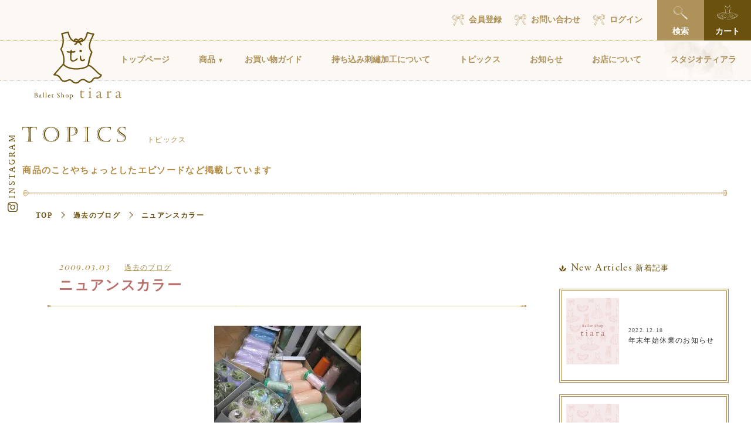

--- FILE ---
content_type: text/html; charset=UTF-8
request_url: https://tiara-collection.com/topics/1245
body_size: 21367
content:
<!doctype html>
<html dir="ltr" lang="ja">
<head>
<meta charset="UTF-8">
<meta name="viewport" content="width=device-width, initial-scale=1.0">
<meta name="description" content="バレエ用品専門のバレエショップtiara(ティアラ)のコラムをご覧いただけます。" />

<link rel="profile" href="http://gmpg.org/xfn/11">
<link rel="pingback" href="https://tiara-collection.com/shopadmin/xmlrpc.php">
<link rel="stylesheet" href="https://tiara-collection.com/shopadmin/wp-content/themes/tiara/css/slick.css">
<link rel="stylesheet" href="https://tiara-collection.com/shopadmin/wp-content/themes/tiara/css/slick-theme.css">
<link rel="stylesheet" href="https://tiara-collection.com/shopadmin/wp-content/themes/tiara/css/style.css?1769484377">
<script src="https://tiara-collection.com/shopadmin/wp-content/themes/tiara/js/jquery-3.2.1.min.js"></script>
<script src="https://tiara-collection.com/shopadmin/wp-content/themes/tiara/js/ofi.min.js"></script>
<link rel="stylesheet" href="https://use.typekit.net/exs1ifc.css">
<link rel="preconnect" href="https://fonts.googleapis.com">
<link rel="preconnect" href="https://fonts.gstatic.com" crossorigin>
<link href="https://fonts.googleapis.com/css2?family=Playfair+Display:wght@400;500;700&display=swap" rel="stylesheet">
<script src="https://tiara-collection.com/shopadmin/wp-content/themes/tiara/js/jquery.inview.min.js"></script>
<script src="https://cdnjs.cloudflare.com/ajax/libs/jscroll/2.4.1/jquery.jscroll.min.js"></script>
<script src="https://tiara-collection.com/shopadmin/wp-content/themes/tiara/js/infiniteslidev2.js"></script>
<script type='text/javascript' src='https://ajaxzip3.github.io/ajaxzip3.js'></script>
<title>ニュアンスカラー | バレエ用品・レオタード 通販｜Ballet Shop tiara</title>

		<!-- All in One SEO 4.3.4.1 - aioseo.com -->
		<meta name="description" content="新しい生地を買うと、糸も合わせて買ってます。 水色といっても、サックス系やシルバー系など、微妙な変化に妥協しな" />
		<meta name="robots" content="max-image-preview:large" />
		<link rel="canonical" href="https://tiara-collection.com/topics/1245" />
		<meta name="generator" content="All in One SEO (AIOSEO) 4.3.4.1 " />
		<script type="application/ld+json" class="aioseo-schema">
			{"@context":"https:\/\/schema.org","@graph":[{"@type":"BreadcrumbList","@id":"https:\/\/tiara-collection.com\/topics\/1245#breadcrumblist","itemListElement":[{"@type":"ListItem","@id":"https:\/\/tiara-collection.com\/#listItem","position":1,"item":{"@type":"WebPage","@id":"https:\/\/tiara-collection.com\/","name":"\u30db\u30fc\u30e0","description":"\u307e\u3044\u306b\u3061\"\u304b\u308f\u3044\u3044\"\u304c\u304a\u5e97\u306e\u306a\u304b\u3067\u751f\u307e\u308c\u3066\u3044\u307e\u3059\u3002 \u30ec\u30fc\u30b9\u3001\u30e2\u30c1\u30fc\u30d5\u3001\u30b4\u30e0\u306a\u3069\u306e\u5c0f\u3055\u306a\u30d1\u30fc\u30c4\u306b\u3082\u3053\u3060\u308f\u3063\u3066\u3044\u307e\u3059\u3002 \u30d1\u30bf\u30fc\u30f3\u3001\u88c1\u65ad\u3001\u7e2b\u88fd\u30fb\u30fb\u30fb\u3002\u5168\u3066\u30c6\u30a3\u30a2\u30e9\u719f\u7df4\u30b9\u30bf\u30c3\u30d5\u306e\u624b\u306b\u3088\u3063\u3066\u751f\u307f\u51fa\u3055\u308c\u3066\u3044\u307e\u3059\u3002 \u3072\u3068\u3064\u3072\u3068\u3064\u30a2\u30c8\u30ea\u30a8\u5185\u3067\u88fd\u4f5c\u3057\u3066\u3044\u308b\u306e\u3067\u3001\u91cf\u7523\u304c\u51fa\u6765\u307e\u305b\u3093\u3002 \u5de5\u696d\u7528\u306e\u672c\u7e2b\u3044\u30df\u30b7\u30f3\u3001\u30ed\u30c3\u30af\u30df\u30b7\u30f3\u3001\u305d\u306e\u4ed6\u7279\u6b8a\u30df\u30b7\u30f3\u306a\u3069\u3001\u6280\u8853\u8005\u306e\u5b9a\u671f\u30e1\u30f3\u30c6\u30ca\u30f3\u30b9\u3067 \u3044\u3064\u3082\u30d9\u30b9\u30c8\u30b3\u30f3\u30c7\u30a3\u30b7\u30e7\u30f3\u3092\u4fdd\u3064\u3088\u3046\u306b\u3057\u3066\u3044\u307e\u3059\u3002 \u300c\u30b7\u30f3\u30d7\u30eb\u3060\u3051\u3069\u304a\u3057\u3083\u308c\u300d\u3092\u30b3\u30f3\u30bb\u30d7\u30c8\u306b\u65e5\u3005\u30c7\u30b6\u30a4\u30f3\u8003\u6848\u4e2d\u3067\u3059\u3002 \u30e2\u30c7\u30eb\u306b\u7740\u7528\u3055\u305b\u3001\u5b9f\u969b\u306b\u30ec\u30c3\u30b9\u30f3\u3002\u7740\u5fc3\u5730\u306f\u826f\u3044\u304b\u3001\u52d5\u304d\u306e\u90aa\u9b54\u306b\u306a\u3089\u306a\u3044\u304b\u306a\u3069\u3092 \u30c1\u30a7\u30c3\u30af\u3002 \u5bb6\u5ead\u3067\u306e\u6d17\u6fef\u306b\u8010\u3048\u3089\u308c\u308b\u3001\u5b9f\u7528\u6027\u3082\u517c\u306d\u305d\u306a\u3048\u305f\u30aa\u30ea\u30b8\u30ca\u30eb\u30c7\u30b6\u30a4\u30f3\u3067\u3059\u3002","url":"https:\/\/tiara-collection.com\/"},"nextItem":"https:\/\/tiara-collection.com\/topics\/1245#listItem"},{"@type":"ListItem","@id":"https:\/\/tiara-collection.com\/topics\/1245#listItem","position":2,"item":{"@type":"WebPage","@id":"https:\/\/tiara-collection.com\/topics\/1245","name":"\u30cb\u30e5\u30a2\u30f3\u30b9\u30ab\u30e9\u30fc","description":"\u65b0\u3057\u3044\u751f\u5730\u3092\u8cb7\u3046\u3068\u3001\u7cf8\u3082\u5408\u308f\u305b\u3066\u8cb7\u3063\u3066\u307e\u3059\u3002 \u6c34\u8272\u3068\u3044\u3063\u3066\u3082\u3001\u30b5\u30c3\u30af\u30b9\u7cfb\u3084\u30b7\u30eb\u30d0\u30fc\u7cfb\u306a\u3069\u3001\u5fae\u5999\u306a\u5909\u5316\u306b\u59a5\u5354\u3057\u306a","url":"https:\/\/tiara-collection.com\/topics\/1245"},"previousItem":"https:\/\/tiara-collection.com\/#listItem"}]},{"@type":"Organization","@id":"https:\/\/tiara-collection.com\/#organization","name":"Ballet Shop tiara","url":"https:\/\/tiara-collection.com\/"},{"@type":"Person","@id":"https:\/\/tiara-collection.com\/author\/infotiara-collection-com#author","url":"https:\/\/tiara-collection.com\/author\/infotiara-collection-com","name":"info@tiara-collection.com","image":{"@type":"ImageObject","@id":"https:\/\/tiara-collection.com\/topics\/1245#authorImage","url":"https:\/\/secure.gravatar.com\/avatar\/0b1a5be28a3af55a930b91134a31416a?s=96&d=mm&r=g","width":96,"height":96,"caption":"info@tiara-collection.com"}},{"@type":"WebPage","@id":"https:\/\/tiara-collection.com\/topics\/1245#webpage","url":"https:\/\/tiara-collection.com\/topics\/1245","name":"\u30cb\u30e5\u30a2\u30f3\u30b9\u30ab\u30e9\u30fc | \u30d0\u30ec\u30a8\u7528\u54c1\u30fb\u30ec\u30aa\u30bf\u30fc\u30c9 \u901a\u8ca9\uff5cBallet Shop tiara","description":"\u65b0\u3057\u3044\u751f\u5730\u3092\u8cb7\u3046\u3068\u3001\u7cf8\u3082\u5408\u308f\u305b\u3066\u8cb7\u3063\u3066\u307e\u3059\u3002 \u6c34\u8272\u3068\u3044\u3063\u3066\u3082\u3001\u30b5\u30c3\u30af\u30b9\u7cfb\u3084\u30b7\u30eb\u30d0\u30fc\u7cfb\u306a\u3069\u3001\u5fae\u5999\u306a\u5909\u5316\u306b\u59a5\u5354\u3057\u306a","inLanguage":"ja","isPartOf":{"@id":"https:\/\/tiara-collection.com\/#website"},"breadcrumb":{"@id":"https:\/\/tiara-collection.com\/topics\/1245#breadcrumblist"},"author":{"@id":"https:\/\/tiara-collection.com\/author\/infotiara-collection-com#author"},"creator":{"@id":"https:\/\/tiara-collection.com\/author\/infotiara-collection-com#author"},"image":{"@type":"ImageObject","url":"https:\/\/tiara-collection.com\/shopadmin\/wp-content\/uploads\/2009\/03\/E4BB95E585A5E3828CEFBD9EE7B3B8EFBD9E.jpg","@id":"https:\/\/tiara-collection.com\/#mainImage","width":250,"height":187},"primaryImageOfPage":{"@id":"https:\/\/tiara-collection.com\/topics\/1245#mainImage"},"datePublished":"2009-03-03T03:46:07+09:00","dateModified":"2022-05-05T12:17:27+09:00"},{"@type":"WebSite","@id":"https:\/\/tiara-collection.com\/#website","url":"https:\/\/tiara-collection.com\/","name":"\u30d0\u30ec\u30a8\u7528\u54c1\u30fb\u30ec\u30aa\u30bf\u30fc\u30c9 \u901a\u8ca9\uff5cBallet Shop tiara","description":"\u307e\u3044\u306b\u3061\"\u304b\u308f\u3044\u3044\"\u304c\u304a\u5e97\u306e\u306a\u304b\u3067\u751f\u307e\u308c\u3066\u3044\u307e\u3059\u3002 \u30ec\u30fc\u30b9\u3001\u30e2\u30c1\u30fc\u30d5\u3001\u30b4\u30e0\u306a\u3069\u306e\u5c0f\u3055\u306a\u30d1\u30fc\u30c4\u306b\u3082\u3053\u3060\u308f\u3063\u3066\u3044\u307e\u3059\u3002  \u30d1\u30bf\u30fc\u30f3\u3001\u88c1\u65ad\u3001\u7e2b\u88fd\u30fb\u30fb\u30fb\u3002\u5168\u3066\u30c6\u30a3\u30a2\u30e9\u719f\u7df4\u30b9\u30bf\u30c3\u30d5\u306e\u624b\u306b\u3088\u3063\u3066\u751f\u307f\u51fa\u3055\u308c\u3066\u3044\u307e\u3059\u3002  \u3072\u3068\u3064\u3072\u3068\u3064\u30a2\u30c8\u30ea\u30a8\u5185\u3067\u88fd\u4f5c\u3057\u3066\u3044\u308b\u306e\u3067\u3001\u91cf\u7523\u304c\u51fa\u6765\u307e\u305b\u3093\u3002  \u5de5\u696d\u7528\u306e\u672c\u7e2b\u3044\u30df\u30b7\u30f3\u3001\u30ed\u30c3\u30af\u30df\u30b7\u30f3\u3001\u305d\u306e\u4ed6\u7279\u6b8a\u30df\u30b7\u30f3\u306a\u3069\u3001\u6280\u8853\u8005\u306e\u5b9a\u671f\u30e1\u30f3\u30c6\u30ca\u30f3\u30b9\u3067 \u3044\u3064\u3082\u30d9\u30b9\u30c8\u30b3\u30f3\u30c7\u30a3\u30b7\u30e7\u30f3\u3092\u4fdd\u3064\u3088\u3046\u306b\u3057\u3066\u3044\u307e\u3059\u3002  \u300c\u30b7\u30f3\u30d7\u30eb\u3060\u3051\u3069\u304a\u3057\u3083\u308c\u300d\u3092\u30b3\u30f3\u30bb\u30d7\u30c8\u306b\u65e5\u3005\u30c7\u30b6\u30a4\u30f3\u8003\u6848\u4e2d\u3067\u3059\u3002 \u30e2\u30c7\u30eb\u306b\u7740\u7528\u3055\u305b\u3001\u5b9f\u969b\u306b\u30ec\u30c3\u30b9\u30f3\u3002\u7740\u5fc3\u5730\u306f\u826f\u3044\u304b\u3001\u52d5\u304d\u306e\u90aa\u9b54\u306b\u306a\u3089\u306a\u3044\u304b\u306a\u3069\u3092 \u30c1\u30a7\u30c3\u30af\u3002 \u5bb6\u5ead\u3067\u306e\u6d17\u6fef\u306b\u8010\u3048\u3089\u308c\u308b\u3001\u5b9f\u7528\u6027\u3082\u517c\u306d\u305d\u306a\u3048\u305f\u30aa\u30ea\u30b8\u30ca\u30eb\u30c7\u30b6\u30a4\u30f3\u3067\u3059\u3002","inLanguage":"ja","publisher":{"@id":"https:\/\/tiara-collection.com\/#organization"}}]}
		</script>
		<!-- All in One SEO -->

<link rel='dns-prefetch' href='//fonts.googleapis.com' />
<link rel="alternate" type="application/rss+xml" title="バレエ用品・レオタード 通販｜Ballet Shop tiara &raquo; フィード" href="https://tiara-collection.com/feed" />
<link rel="alternate" type="application/rss+xml" title="バレエ用品・レオタード 通販｜Ballet Shop tiara &raquo; コメントフィード" href="https://tiara-collection.com/comments/feed" />
<link rel="alternate" type="application/rss+xml" title="バレエ用品・レオタード 通販｜Ballet Shop tiara &raquo; ニュアンスカラー のコメントのフィード" href="https://tiara-collection.com/topics/1245/feed" />
		<!-- This site uses the Google Analytics by MonsterInsights plugin v8.10.0 - Using Analytics tracking - https://www.monsterinsights.com/ -->
							<script
				src="//www.googletagmanager.com/gtag/js?id=G-7BHFGKBS3C"  data-cfasync="false" data-wpfc-render="false" async></script>
			<script data-cfasync="false" data-wpfc-render="false">
				var mi_version = '8.10.0';
				var mi_track_user = true;
				var mi_no_track_reason = '';
				
								var disableStrs = [
										'ga-disable-G-7BHFGKBS3C',
															'ga-disable-UA-216338637-1',
									];

				/* Function to detect opted out users */
				function __gtagTrackerIsOptedOut() {
					for (var index = 0; index < disableStrs.length; index++) {
						if (document.cookie.indexOf(disableStrs[index] + '=true') > -1) {
							return true;
						}
					}

					return false;
				}

				/* Disable tracking if the opt-out cookie exists. */
				if (__gtagTrackerIsOptedOut()) {
					for (var index = 0; index < disableStrs.length; index++) {
						window[disableStrs[index]] = true;
					}
				}

				/* Opt-out function */
				function __gtagTrackerOptout() {
					for (var index = 0; index < disableStrs.length; index++) {
						document.cookie = disableStrs[index] + '=true; expires=Thu, 31 Dec 2099 23:59:59 UTC; path=/';
						window[disableStrs[index]] = true;
					}
				}

				if ('undefined' === typeof gaOptout) {
					function gaOptout() {
						__gtagTrackerOptout();
					}
				}
								window.dataLayer = window.dataLayer || [];

				window.MonsterInsightsDualTracker = {
					helpers: {},
					trackers: {},
				};
				if (mi_track_user) {
					function __gtagDataLayer() {
						dataLayer.push(arguments);
					}

					function __gtagTracker(type, name, parameters) {
						if (!parameters) {
							parameters = {};
						}

						if (parameters.send_to) {
							__gtagDataLayer.apply(null, arguments);
							return;
						}

						if (type === 'event') {
														parameters.send_to = monsterinsights_frontend.v4_id;
							var hookName = name;
							if (typeof parameters['event_category'] !== 'undefined') {
								hookName = parameters['event_category'] + ':' + name;
							}

							if (typeof MonsterInsightsDualTracker.trackers[hookName] !== 'undefined') {
								MonsterInsightsDualTracker.trackers[hookName](parameters);
							} else {
								__gtagDataLayer('event', name, parameters);
							}
							
														parameters.send_to = monsterinsights_frontend.ua;
							__gtagDataLayer(type, name, parameters);
													} else {
							__gtagDataLayer.apply(null, arguments);
						}
					}

					__gtagTracker('js', new Date());
					__gtagTracker('set', {
						'developer_id.dZGIzZG': true,
											});
										__gtagTracker('config', 'G-7BHFGKBS3C', {"forceSSL":"true","link_attribution":"true"} );
															__gtagTracker('config', 'UA-216338637-1', {"forceSSL":"true","link_attribution":"true"} );
										window.gtag = __gtagTracker;										(function () {
						/* https://developers.google.com/analytics/devguides/collection/analyticsjs/ */
						/* ga and __gaTracker compatibility shim. */
						var noopfn = function () {
							return null;
						};
						var newtracker = function () {
							return new Tracker();
						};
						var Tracker = function () {
							return null;
						};
						var p = Tracker.prototype;
						p.get = noopfn;
						p.set = noopfn;
						p.send = function () {
							var args = Array.prototype.slice.call(arguments);
							args.unshift('send');
							__gaTracker.apply(null, args);
						};
						var __gaTracker = function () {
							var len = arguments.length;
							if (len === 0) {
								return;
							}
							var f = arguments[len - 1];
							if (typeof f !== 'object' || f === null || typeof f.hitCallback !== 'function') {
								if ('send' === arguments[0]) {
									var hitConverted, hitObject = false, action;
									if ('event' === arguments[1]) {
										if ('undefined' !== typeof arguments[3]) {
											hitObject = {
												'eventAction': arguments[3],
												'eventCategory': arguments[2],
												'eventLabel': arguments[4],
												'value': arguments[5] ? arguments[5] : 1,
											}
										}
									}
									if ('pageview' === arguments[1]) {
										if ('undefined' !== typeof arguments[2]) {
											hitObject = {
												'eventAction': 'page_view',
												'page_path': arguments[2],
											}
										}
									}
									if (typeof arguments[2] === 'object') {
										hitObject = arguments[2];
									}
									if (typeof arguments[5] === 'object') {
										Object.assign(hitObject, arguments[5]);
									}
									if ('undefined' !== typeof arguments[1].hitType) {
										hitObject = arguments[1];
										if ('pageview' === hitObject.hitType) {
											hitObject.eventAction = 'page_view';
										}
									}
									if (hitObject) {
										action = 'timing' === arguments[1].hitType ? 'timing_complete' : hitObject.eventAction;
										hitConverted = mapArgs(hitObject);
										__gtagTracker('event', action, hitConverted);
									}
								}
								return;
							}

							function mapArgs(args) {
								var arg, hit = {};
								var gaMap = {
									'eventCategory': 'event_category',
									'eventAction': 'event_action',
									'eventLabel': 'event_label',
									'eventValue': 'event_value',
									'nonInteraction': 'non_interaction',
									'timingCategory': 'event_category',
									'timingVar': 'name',
									'timingValue': 'value',
									'timingLabel': 'event_label',
									'page': 'page_path',
									'location': 'page_location',
									'title': 'page_title',
								};
								for (arg in args) {
																		if (!(!args.hasOwnProperty(arg) || !gaMap.hasOwnProperty(arg))) {
										hit[gaMap[arg]] = args[arg];
									} else {
										hit[arg] = args[arg];
									}
								}
								return hit;
							}

							try {
								f.hitCallback();
							} catch (ex) {
							}
						};
						__gaTracker.create = newtracker;
						__gaTracker.getByName = newtracker;
						__gaTracker.getAll = function () {
							return [];
						};
						__gaTracker.remove = noopfn;
						__gaTracker.loaded = true;
						window['__gaTracker'] = __gaTracker;
					})();
									} else {
										console.log("");
					(function () {
						function __gtagTracker() {
							return null;
						}

						window['__gtagTracker'] = __gtagTracker;
						window['gtag'] = __gtagTracker;
					})();
									}
			</script>
				<!-- / Google Analytics by MonsterInsights -->
		<script>
window._wpemojiSettings = {"baseUrl":"https:\/\/s.w.org\/images\/core\/emoji\/14.0.0\/72x72\/","ext":".png","svgUrl":"https:\/\/s.w.org\/images\/core\/emoji\/14.0.0\/svg\/","svgExt":".svg","source":{"concatemoji":"https:\/\/tiara-collection.com\/shopadmin\/wp-includes\/js\/wp-emoji-release.min.js?ver=6.2.8"}};
/*! This file is auto-generated */
!function(e,a,t){var n,r,o,i=a.createElement("canvas"),p=i.getContext&&i.getContext("2d");function s(e,t){p.clearRect(0,0,i.width,i.height),p.fillText(e,0,0);e=i.toDataURL();return p.clearRect(0,0,i.width,i.height),p.fillText(t,0,0),e===i.toDataURL()}function c(e){var t=a.createElement("script");t.src=e,t.defer=t.type="text/javascript",a.getElementsByTagName("head")[0].appendChild(t)}for(o=Array("flag","emoji"),t.supports={everything:!0,everythingExceptFlag:!0},r=0;r<o.length;r++)t.supports[o[r]]=function(e){if(p&&p.fillText)switch(p.textBaseline="top",p.font="600 32px Arial",e){case"flag":return s("\ud83c\udff3\ufe0f\u200d\u26a7\ufe0f","\ud83c\udff3\ufe0f\u200b\u26a7\ufe0f")?!1:!s("\ud83c\uddfa\ud83c\uddf3","\ud83c\uddfa\u200b\ud83c\uddf3")&&!s("\ud83c\udff4\udb40\udc67\udb40\udc62\udb40\udc65\udb40\udc6e\udb40\udc67\udb40\udc7f","\ud83c\udff4\u200b\udb40\udc67\u200b\udb40\udc62\u200b\udb40\udc65\u200b\udb40\udc6e\u200b\udb40\udc67\u200b\udb40\udc7f");case"emoji":return!s("\ud83e\udef1\ud83c\udffb\u200d\ud83e\udef2\ud83c\udfff","\ud83e\udef1\ud83c\udffb\u200b\ud83e\udef2\ud83c\udfff")}return!1}(o[r]),t.supports.everything=t.supports.everything&&t.supports[o[r]],"flag"!==o[r]&&(t.supports.everythingExceptFlag=t.supports.everythingExceptFlag&&t.supports[o[r]]);t.supports.everythingExceptFlag=t.supports.everythingExceptFlag&&!t.supports.flag,t.DOMReady=!1,t.readyCallback=function(){t.DOMReady=!0},t.supports.everything||(n=function(){t.readyCallback()},a.addEventListener?(a.addEventListener("DOMContentLoaded",n,!1),e.addEventListener("load",n,!1)):(e.attachEvent("onload",n),a.attachEvent("onreadystatechange",function(){"complete"===a.readyState&&t.readyCallback()})),(e=t.source||{}).concatemoji?c(e.concatemoji):e.wpemoji&&e.twemoji&&(c(e.twemoji),c(e.wpemoji)))}(window,document,window._wpemojiSettings);
</script>
<style>
img.wp-smiley,
img.emoji {
	display: inline !important;
	border: none !important;
	box-shadow: none !important;
	height: 1em !important;
	width: 1em !important;
	margin: 0 0.07em !important;
	vertical-align: -0.1em !important;
	background: none !important;
	padding: 0 !important;
}
</style>
	<link rel='stylesheet' id='sbi_styles-css' href='https://tiara-collection.com/shopadmin/wp-content/plugins/instagram-feed/css/sbi-styles.min.css?ver=6.10.0' media='all' />
<link rel='stylesheet' id='wp-block-library-css' href='https://tiara-collection.com/shopadmin/wp-includes/css/dist/block-library/style.min.css?ver=6.2.8' media='all' />
<style id='wp-block-library-theme-inline-css'>
.wp-block-audio figcaption{color:#555;font-size:13px;text-align:center}.is-dark-theme .wp-block-audio figcaption{color:hsla(0,0%,100%,.65)}.wp-block-audio{margin:0 0 1em}.wp-block-code{border:1px solid #ccc;border-radius:4px;font-family:Menlo,Consolas,monaco,monospace;padding:.8em 1em}.wp-block-embed figcaption{color:#555;font-size:13px;text-align:center}.is-dark-theme .wp-block-embed figcaption{color:hsla(0,0%,100%,.65)}.wp-block-embed{margin:0 0 1em}.blocks-gallery-caption{color:#555;font-size:13px;text-align:center}.is-dark-theme .blocks-gallery-caption{color:hsla(0,0%,100%,.65)}.wp-block-image figcaption{color:#555;font-size:13px;text-align:center}.is-dark-theme .wp-block-image figcaption{color:hsla(0,0%,100%,.65)}.wp-block-image{margin:0 0 1em}.wp-block-pullquote{border-bottom:4px solid;border-top:4px solid;color:currentColor;margin-bottom:1.75em}.wp-block-pullquote cite,.wp-block-pullquote footer,.wp-block-pullquote__citation{color:currentColor;font-size:.8125em;font-style:normal;text-transform:uppercase}.wp-block-quote{border-left:.25em solid;margin:0 0 1.75em;padding-left:1em}.wp-block-quote cite,.wp-block-quote footer{color:currentColor;font-size:.8125em;font-style:normal;position:relative}.wp-block-quote.has-text-align-right{border-left:none;border-right:.25em solid;padding-left:0;padding-right:1em}.wp-block-quote.has-text-align-center{border:none;padding-left:0}.wp-block-quote.is-large,.wp-block-quote.is-style-large,.wp-block-quote.is-style-plain{border:none}.wp-block-search .wp-block-search__label{font-weight:700}.wp-block-search__button{border:1px solid #ccc;padding:.375em .625em}:where(.wp-block-group.has-background){padding:1.25em 2.375em}.wp-block-separator.has-css-opacity{opacity:.4}.wp-block-separator{border:none;border-bottom:2px solid;margin-left:auto;margin-right:auto}.wp-block-separator.has-alpha-channel-opacity{opacity:1}.wp-block-separator:not(.is-style-wide):not(.is-style-dots){width:100px}.wp-block-separator.has-background:not(.is-style-dots){border-bottom:none;height:1px}.wp-block-separator.has-background:not(.is-style-wide):not(.is-style-dots){height:2px}.wp-block-table{margin:0 0 1em}.wp-block-table td,.wp-block-table th{word-break:normal}.wp-block-table figcaption{color:#555;font-size:13px;text-align:center}.is-dark-theme .wp-block-table figcaption{color:hsla(0,0%,100%,.65)}.wp-block-video figcaption{color:#555;font-size:13px;text-align:center}.is-dark-theme .wp-block-video figcaption{color:hsla(0,0%,100%,.65)}.wp-block-video{margin:0 0 1em}.wp-block-template-part.has-background{margin-bottom:0;margin-top:0;padding:1.25em 2.375em}
</style>
<link rel='stylesheet' id='wc-blocks-vendors-style-css' href='https://tiara-collection.com/shopadmin/wp-content/plugins/woocommerce/packages/woocommerce-blocks/build/wc-blocks-vendors-style.css?ver=6.1.0' media='all' />
<link rel='stylesheet' id='wc-blocks-style-css' href='https://tiara-collection.com/shopadmin/wp-content/plugins/woocommerce/packages/woocommerce-blocks/build/wc-blocks-style.css?ver=6.1.0' media='all' />
<link rel='stylesheet' id='storefront-gutenberg-blocks-css' href='https://tiara-collection.com/shopadmin/wp-content/themes/storefront/assets/css/base/gutenberg-blocks.css?ver=3.6.0' media='all' />
<style id='storefront-gutenberg-blocks-inline-css'>

				.wp-block-button__link:not(.has-text-color) {
					color: #333333;
				}

				.wp-block-button__link:not(.has-text-color):hover,
				.wp-block-button__link:not(.has-text-color):focus,
				.wp-block-button__link:not(.has-text-color):active {
					color: #333333;
				}

				.wp-block-button__link:not(.has-background) {
					background-color: #eeeeee;
				}

				.wp-block-button__link:not(.has-background):hover,
				.wp-block-button__link:not(.has-background):focus,
				.wp-block-button__link:not(.has-background):active {
					border-color: #d5d5d5;
					background-color: #d5d5d5;
				}

				.wp-block-quote footer,
				.wp-block-quote cite,
				.wp-block-quote__citation {
					color: #6d6d6d;
				}

				.wp-block-pullquote cite,
				.wp-block-pullquote footer,
				.wp-block-pullquote__citation {
					color: #6d6d6d;
				}

				.wp-block-image figcaption {
					color: #6d6d6d;
				}

				.wp-block-separator.is-style-dots::before {
					color: #333333;
				}

				.wp-block-file a.wp-block-file__button {
					color: #333333;
					background-color: #eeeeee;
					border-color: #eeeeee;
				}

				.wp-block-file a.wp-block-file__button:hover,
				.wp-block-file a.wp-block-file__button:focus,
				.wp-block-file a.wp-block-file__button:active {
					color: #333333;
					background-color: #d5d5d5;
				}

				.wp-block-code,
				.wp-block-preformatted pre {
					color: #6d6d6d;
				}

				.wp-block-table:not( .has-background ):not( .is-style-stripes ) tbody tr:nth-child(2n) td {
					background-color: #fdfdfd;
				}

				.wp-block-cover .wp-block-cover__inner-container h1:not(.has-text-color),
				.wp-block-cover .wp-block-cover__inner-container h2:not(.has-text-color),
				.wp-block-cover .wp-block-cover__inner-container h3:not(.has-text-color),
				.wp-block-cover .wp-block-cover__inner-container h4:not(.has-text-color),
				.wp-block-cover .wp-block-cover__inner-container h5:not(.has-text-color),
				.wp-block-cover .wp-block-cover__inner-container h6:not(.has-text-color) {
					color: #000000;
				}

				.wc-block-components-price-slider__range-input-progress,
				.rtl .wc-block-components-price-slider__range-input-progress {
					--range-color: #96588a;
				}

				/* Target only IE11 */
				@media all and (-ms-high-contrast: none), (-ms-high-contrast: active) {
					.wc-block-components-price-slider__range-input-progress {
						background: #96588a;
					}
				}

				.wc-block-components-button:not(.is-link) {
					background-color: #333333;
					color: #ffffff;
				}

				.wc-block-components-button:not(.is-link):hover,
				.wc-block-components-button:not(.is-link):focus,
				.wc-block-components-button:not(.is-link):active {
					background-color: #1a1a1a;
					color: #ffffff;
				}

				.wc-block-components-button:not(.is-link):disabled {
					background-color: #333333;
					color: #ffffff;
				}

				.wc-block-cart__submit-container {
					background-color: #ffffff;
				}

				.wc-block-cart__submit-container::before {
					color: rgba(220,220,220,0.5);
				}

				.wc-block-components-order-summary-item__quantity {
					background-color: #ffffff;
					border-color: #6d6d6d;
					box-shadow: 0 0 0 2px #ffffff;
					color: #6d6d6d;
				}
			
</style>
<link rel='stylesheet' id='classic-theme-styles-css' href='https://tiara-collection.com/shopadmin/wp-includes/css/classic-themes.min.css?ver=6.2.8' media='all' />
<style id='global-styles-inline-css'>
body{--wp--preset--color--black: #000000;--wp--preset--color--cyan-bluish-gray: #abb8c3;--wp--preset--color--white: #ffffff;--wp--preset--color--pale-pink: #f78da7;--wp--preset--color--vivid-red: #cf2e2e;--wp--preset--color--luminous-vivid-orange: #ff6900;--wp--preset--color--luminous-vivid-amber: #fcb900;--wp--preset--color--light-green-cyan: #7bdcb5;--wp--preset--color--vivid-green-cyan: #00d084;--wp--preset--color--pale-cyan-blue: #8ed1fc;--wp--preset--color--vivid-cyan-blue: #0693e3;--wp--preset--color--vivid-purple: #9b51e0;--wp--preset--gradient--vivid-cyan-blue-to-vivid-purple: linear-gradient(135deg,rgba(6,147,227,1) 0%,rgb(155,81,224) 100%);--wp--preset--gradient--light-green-cyan-to-vivid-green-cyan: linear-gradient(135deg,rgb(122,220,180) 0%,rgb(0,208,130) 100%);--wp--preset--gradient--luminous-vivid-amber-to-luminous-vivid-orange: linear-gradient(135deg,rgba(252,185,0,1) 0%,rgba(255,105,0,1) 100%);--wp--preset--gradient--luminous-vivid-orange-to-vivid-red: linear-gradient(135deg,rgba(255,105,0,1) 0%,rgb(207,46,46) 100%);--wp--preset--gradient--very-light-gray-to-cyan-bluish-gray: linear-gradient(135deg,rgb(238,238,238) 0%,rgb(169,184,195) 100%);--wp--preset--gradient--cool-to-warm-spectrum: linear-gradient(135deg,rgb(74,234,220) 0%,rgb(151,120,209) 20%,rgb(207,42,186) 40%,rgb(238,44,130) 60%,rgb(251,105,98) 80%,rgb(254,248,76) 100%);--wp--preset--gradient--blush-light-purple: linear-gradient(135deg,rgb(255,206,236) 0%,rgb(152,150,240) 100%);--wp--preset--gradient--blush-bordeaux: linear-gradient(135deg,rgb(254,205,165) 0%,rgb(254,45,45) 50%,rgb(107,0,62) 100%);--wp--preset--gradient--luminous-dusk: linear-gradient(135deg,rgb(255,203,112) 0%,rgb(199,81,192) 50%,rgb(65,88,208) 100%);--wp--preset--gradient--pale-ocean: linear-gradient(135deg,rgb(255,245,203) 0%,rgb(182,227,212) 50%,rgb(51,167,181) 100%);--wp--preset--gradient--electric-grass: linear-gradient(135deg,rgb(202,248,128) 0%,rgb(113,206,126) 100%);--wp--preset--gradient--midnight: linear-gradient(135deg,rgb(2,3,129) 0%,rgb(40,116,252) 100%);--wp--preset--duotone--dark-grayscale: url('#wp-duotone-dark-grayscale');--wp--preset--duotone--grayscale: url('#wp-duotone-grayscale');--wp--preset--duotone--purple-yellow: url('#wp-duotone-purple-yellow');--wp--preset--duotone--blue-red: url('#wp-duotone-blue-red');--wp--preset--duotone--midnight: url('#wp-duotone-midnight');--wp--preset--duotone--magenta-yellow: url('#wp-duotone-magenta-yellow');--wp--preset--duotone--purple-green: url('#wp-duotone-purple-green');--wp--preset--duotone--blue-orange: url('#wp-duotone-blue-orange');--wp--preset--font-size--small: 14px;--wp--preset--font-size--medium: 23px;--wp--preset--font-size--large: 26px;--wp--preset--font-size--x-large: 42px;--wp--preset--font-size--normal: 16px;--wp--preset--font-size--huge: 37px;--wp--preset--spacing--20: 0.44rem;--wp--preset--spacing--30: 0.67rem;--wp--preset--spacing--40: 1rem;--wp--preset--spacing--50: 1.5rem;--wp--preset--spacing--60: 2.25rem;--wp--preset--spacing--70: 3.38rem;--wp--preset--spacing--80: 5.06rem;--wp--preset--shadow--natural: 6px 6px 9px rgba(0, 0, 0, 0.2);--wp--preset--shadow--deep: 12px 12px 50px rgba(0, 0, 0, 0.4);--wp--preset--shadow--sharp: 6px 6px 0px rgba(0, 0, 0, 0.2);--wp--preset--shadow--outlined: 6px 6px 0px -3px rgba(255, 255, 255, 1), 6px 6px rgba(0, 0, 0, 1);--wp--preset--shadow--crisp: 6px 6px 0px rgba(0, 0, 0, 1);}:where(.is-layout-flex){gap: 0.5em;}body .is-layout-flow > .alignleft{float: left;margin-inline-start: 0;margin-inline-end: 2em;}body .is-layout-flow > .alignright{float: right;margin-inline-start: 2em;margin-inline-end: 0;}body .is-layout-flow > .aligncenter{margin-left: auto !important;margin-right: auto !important;}body .is-layout-constrained > .alignleft{float: left;margin-inline-start: 0;margin-inline-end: 2em;}body .is-layout-constrained > .alignright{float: right;margin-inline-start: 2em;margin-inline-end: 0;}body .is-layout-constrained > .aligncenter{margin-left: auto !important;margin-right: auto !important;}body .is-layout-constrained > :where(:not(.alignleft):not(.alignright):not(.alignfull)){max-width: var(--wp--style--global--content-size);margin-left: auto !important;margin-right: auto !important;}body .is-layout-constrained > .alignwide{max-width: var(--wp--style--global--wide-size);}body .is-layout-flex{display: flex;}body .is-layout-flex{flex-wrap: wrap;align-items: center;}body .is-layout-flex > *{margin: 0;}:where(.wp-block-columns.is-layout-flex){gap: 2em;}.has-black-color{color: var(--wp--preset--color--black) !important;}.has-cyan-bluish-gray-color{color: var(--wp--preset--color--cyan-bluish-gray) !important;}.has-white-color{color: var(--wp--preset--color--white) !important;}.has-pale-pink-color{color: var(--wp--preset--color--pale-pink) !important;}.has-vivid-red-color{color: var(--wp--preset--color--vivid-red) !important;}.has-luminous-vivid-orange-color{color: var(--wp--preset--color--luminous-vivid-orange) !important;}.has-luminous-vivid-amber-color{color: var(--wp--preset--color--luminous-vivid-amber) !important;}.has-light-green-cyan-color{color: var(--wp--preset--color--light-green-cyan) !important;}.has-vivid-green-cyan-color{color: var(--wp--preset--color--vivid-green-cyan) !important;}.has-pale-cyan-blue-color{color: var(--wp--preset--color--pale-cyan-blue) !important;}.has-vivid-cyan-blue-color{color: var(--wp--preset--color--vivid-cyan-blue) !important;}.has-vivid-purple-color{color: var(--wp--preset--color--vivid-purple) !important;}.has-black-background-color{background-color: var(--wp--preset--color--black) !important;}.has-cyan-bluish-gray-background-color{background-color: var(--wp--preset--color--cyan-bluish-gray) !important;}.has-white-background-color{background-color: var(--wp--preset--color--white) !important;}.has-pale-pink-background-color{background-color: var(--wp--preset--color--pale-pink) !important;}.has-vivid-red-background-color{background-color: var(--wp--preset--color--vivid-red) !important;}.has-luminous-vivid-orange-background-color{background-color: var(--wp--preset--color--luminous-vivid-orange) !important;}.has-luminous-vivid-amber-background-color{background-color: var(--wp--preset--color--luminous-vivid-amber) !important;}.has-light-green-cyan-background-color{background-color: var(--wp--preset--color--light-green-cyan) !important;}.has-vivid-green-cyan-background-color{background-color: var(--wp--preset--color--vivid-green-cyan) !important;}.has-pale-cyan-blue-background-color{background-color: var(--wp--preset--color--pale-cyan-blue) !important;}.has-vivid-cyan-blue-background-color{background-color: var(--wp--preset--color--vivid-cyan-blue) !important;}.has-vivid-purple-background-color{background-color: var(--wp--preset--color--vivid-purple) !important;}.has-black-border-color{border-color: var(--wp--preset--color--black) !important;}.has-cyan-bluish-gray-border-color{border-color: var(--wp--preset--color--cyan-bluish-gray) !important;}.has-white-border-color{border-color: var(--wp--preset--color--white) !important;}.has-pale-pink-border-color{border-color: var(--wp--preset--color--pale-pink) !important;}.has-vivid-red-border-color{border-color: var(--wp--preset--color--vivid-red) !important;}.has-luminous-vivid-orange-border-color{border-color: var(--wp--preset--color--luminous-vivid-orange) !important;}.has-luminous-vivid-amber-border-color{border-color: var(--wp--preset--color--luminous-vivid-amber) !important;}.has-light-green-cyan-border-color{border-color: var(--wp--preset--color--light-green-cyan) !important;}.has-vivid-green-cyan-border-color{border-color: var(--wp--preset--color--vivid-green-cyan) !important;}.has-pale-cyan-blue-border-color{border-color: var(--wp--preset--color--pale-cyan-blue) !important;}.has-vivid-cyan-blue-border-color{border-color: var(--wp--preset--color--vivid-cyan-blue) !important;}.has-vivid-purple-border-color{border-color: var(--wp--preset--color--vivid-purple) !important;}.has-vivid-cyan-blue-to-vivid-purple-gradient-background{background: var(--wp--preset--gradient--vivid-cyan-blue-to-vivid-purple) !important;}.has-light-green-cyan-to-vivid-green-cyan-gradient-background{background: var(--wp--preset--gradient--light-green-cyan-to-vivid-green-cyan) !important;}.has-luminous-vivid-amber-to-luminous-vivid-orange-gradient-background{background: var(--wp--preset--gradient--luminous-vivid-amber-to-luminous-vivid-orange) !important;}.has-luminous-vivid-orange-to-vivid-red-gradient-background{background: var(--wp--preset--gradient--luminous-vivid-orange-to-vivid-red) !important;}.has-very-light-gray-to-cyan-bluish-gray-gradient-background{background: var(--wp--preset--gradient--very-light-gray-to-cyan-bluish-gray) !important;}.has-cool-to-warm-spectrum-gradient-background{background: var(--wp--preset--gradient--cool-to-warm-spectrum) !important;}.has-blush-light-purple-gradient-background{background: var(--wp--preset--gradient--blush-light-purple) !important;}.has-blush-bordeaux-gradient-background{background: var(--wp--preset--gradient--blush-bordeaux) !important;}.has-luminous-dusk-gradient-background{background: var(--wp--preset--gradient--luminous-dusk) !important;}.has-pale-ocean-gradient-background{background: var(--wp--preset--gradient--pale-ocean) !important;}.has-electric-grass-gradient-background{background: var(--wp--preset--gradient--electric-grass) !important;}.has-midnight-gradient-background{background: var(--wp--preset--gradient--midnight) !important;}.has-small-font-size{font-size: var(--wp--preset--font-size--small) !important;}.has-medium-font-size{font-size: var(--wp--preset--font-size--medium) !important;}.has-large-font-size{font-size: var(--wp--preset--font-size--large) !important;}.has-x-large-font-size{font-size: var(--wp--preset--font-size--x-large) !important;}
.wp-block-navigation a:where(:not(.wp-element-button)){color: inherit;}
:where(.wp-block-columns.is-layout-flex){gap: 2em;}
.wp-block-pullquote{font-size: 1.5em;line-height: 1.6;}
</style>
<link rel='stylesheet' id='dashicons-css' href='https://tiara-collection.com/shopadmin/wp-includes/css/dashicons.min.css?ver=6.2.8' media='all' />
<link rel='stylesheet' id='pewc-style-css' href='https://tiara-collection.com/shopadmin/wp-content/plugins/product-extras-for-woocommerce/assets/css/style.css?ver=3.9.4' media='all' />
<style id='woocommerce-inline-inline-css'>
.woocommerce form .form-row .required { visibility: visible; }
</style>
<link rel='stylesheet' id='wp-pagenavi-css' href='https://tiara-collection.com/shopadmin/wp-content/plugins/wp-pagenavi/pagenavi-css.css?ver=2.70' media='all' />
<link rel='stylesheet' id='woo-variation-swatches-css' href='https://tiara-collection.com/shopadmin/wp-content/plugins/woo-variation-swatches/assets/css/frontend.min.css?ver=1713851992' media='all' />
<style id='woo-variation-swatches-inline-css'>
:root {
--wvs-tick:url("data:image/svg+xml;utf8,%3Csvg filter='drop-shadow(0px 0px 2px rgb(0 0 0 / .8))' xmlns='http://www.w3.org/2000/svg'  viewBox='0 0 30 30'%3E%3Cpath fill='none' stroke='%23ffffff' stroke-linecap='round' stroke-linejoin='round' stroke-width='4' d='M4 16L11 23 27 7'/%3E%3C/svg%3E");

--wvs-cross:url("data:image/svg+xml;utf8,%3Csvg filter='drop-shadow(0px 0px 5px rgb(255 255 255 / .6))' xmlns='http://www.w3.org/2000/svg' width='72px' height='72px' viewBox='0 0 24 24'%3E%3Cpath fill='none' stroke='%23ff0000' stroke-linecap='round' stroke-width='0.6' d='M5 5L19 19M19 5L5 19'/%3E%3C/svg%3E");
--wvs-single-product-item-width:30px;
--wvs-single-product-item-height:30px;
--wvs-single-product-item-font-size:16px}
</style>
<link rel='stylesheet' id='wc-gateway-linepay-smart-payment-buttons-css' href='https://tiara-collection.com/shopadmin/wp-content/plugins/woocommerce-for-japan/assets/css/linepay_button.css?ver=6.2.8' media='all' />
<link rel='stylesheet' id='storefront-icons-css' href='https://tiara-collection.com/shopadmin/wp-content/themes/storefront/assets/css/base/icons.css?ver=3.6.0' media='all' />
<link rel='stylesheet' id='storefront-fonts-css' href='https://fonts.googleapis.com/css?family=Source+Sans+Pro%3A400%2C300%2C300italic%2C400italic%2C600%2C700%2C900&#038;subset=latin%2Clatin-ext&#038;ver=3.6.0' media='all' />
<style id='wc-product-table-head-inline-css'>
.wc-product-table { visibility: hidden; }
</style>
<link rel='stylesheet' id='storefront-child-style-css' href='https://tiara-collection.com/shopadmin/wp-content/themes/tiara/style.css?ver=1.0' media='all' />
<!--n2css--><script src='https://tiara-collection.com/shopadmin/wp-content/plugins/google-analytics-for-wordpress/assets/js/frontend-gtag.min.js?ver=8.10.0' id='monsterinsights-frontend-script-js'></script>
<script data-cfasync="false" data-wpfc-render="false" id='monsterinsights-frontend-script-js-extra'>var monsterinsights_frontend = {"js_events_tracking":"true","download_extensions":"doc,pdf,ppt,zip,xls,docx,pptx,xlsx","inbound_paths":"[{\"path\":\"\\\/go\\\/\",\"label\":\"affiliate\"},{\"path\":\"\\\/recommend\\\/\",\"label\":\"affiliate\"}]","home_url":"https:\/\/tiara-collection.com","hash_tracking":"false","ua":"UA-216338637-1","v4_id":"G-7BHFGKBS3C"};</script>
<script src='https://tiara-collection.com/shopadmin/wp-includes/js/jquery/jquery.min.js?ver=3.6.4' id='jquery-core-js'></script>
<script src='https://tiara-collection.com/shopadmin/wp-includes/js/jquery/jquery-migrate.min.js?ver=3.4.0' id='jquery-migrate-js'></script>
<link rel="https://api.w.org/" href="https://tiara-collection.com/wp-json/" /><link rel="alternate" type="application/json" href="https://tiara-collection.com/wp-json/wp/v2/topics/1245" /><link rel="EditURI" type="application/rsd+xml" title="RSD" href="https://tiara-collection.com/shopadmin/xmlrpc.php?rsd" />
<link rel="wlwmanifest" type="application/wlwmanifest+xml" href="https://tiara-collection.com/shopadmin/wp-includes/wlwmanifest.xml" />
<meta name="generator" content="WordPress 6.2.8" />
<meta name="generator" content="WooCommerce 5.9.0" />
<link rel='shortlink' href='https://tiara-collection.com/?p=1245' />
<link rel="alternate" type="application/json+oembed" href="https://tiara-collection.com/wp-json/oembed/1.0/embed?url=https%3A%2F%2Ftiara-collection.com%2Ftopics%2F1245" />
<link rel="alternate" type="text/xml+oembed" href="https://tiara-collection.com/wp-json/oembed/1.0/embed?url=https%3A%2F%2Ftiara-collection.com%2Ftopics%2F1245&#038;format=xml" />
<meta property="og:title" content="ニュアンスカラー" />
<meta property="og:description" content="新しい生地を買うと、糸も合わせて買ってます。 水色といっても、サックス系やシルバー系など、微妙な変化に妥協しないティアラです。 と、なれば。。。もちろん種類が増えて管理が大変。 間違えず取り出せるよう..." />
<meta property="og:type" content="article" />
<meta property="og:url" content="https://tiara-collection.com/topics/1245" />
<meta property="og:image" content="https://tiara-collection.com/shopadmin/wp-content/uploads/2009/03/E4BB95E585A5E3828CEFBD9EE7B3B8EFBD9E.jpg" />
<meta property="og:image:width" content="250" />
<meta property="og:image:height" content="187" />
<meta property="og:image:alt" content="" />
<meta property="og:site_name" content="バレエ用品・レオタード 通販｜Ballet Shop tiara" />
<meta property="fb:app_id" content="1210345856121046" />
  <style type="text/css">
    .pewc-group-content-wrapper {
      background-color: 0 !important;
    }
    ul.pewc-product-extra-groups {
      margin-left: px;
      margin-bottom: px;
      padding: px;
      background-color: ;
    }
    .pewc-product-extra-groups > li {
      margin-left: px;
      margin-bottom: px;
      padding-top: px;
      padding-bottom: px;
      padding-left: px;
      padding-right: px;
      background-color: ;
      color: 0;
    }
                textarea.pewc-form-field {
      height: em;
    }
        .pewc-radio-image-wrapper label input:checked + img,
    .pewc-checkbox-image-wrapper label input:checked + img {
    	border-color: 0    }
  </style>
  <meta name="framework" content="Redux 4.3.9" /><link rel="apple-touch-icon" sizes="180x180" href="/shopadmin/wp-content/uploads/fbrfg/apple-touch-icon.png">
<link rel="icon" type="image/png" sizes="32x32" href="/shopadmin/wp-content/uploads/fbrfg/favicon-32x32.png">
<link rel="icon" type="image/png" sizes="16x16" href="/shopadmin/wp-content/uploads/fbrfg/favicon-16x16.png">
<link rel="manifest" href="/shopadmin/wp-content/uploads/fbrfg/site.webmanifest">
<link rel="mask-icon" href="/shopadmin/wp-content/uploads/fbrfg/safari-pinned-tab.svg" color="#5bbad5">
<link rel="shortcut icon" href="/shopadmin/wp-content/uploads/fbrfg/favicon.ico">
<meta name="msapplication-TileColor" content="#da532c">
<meta name="msapplication-config" content="/shopadmin/wp-content/uploads/fbrfg/browserconfig.xml">
<meta name="theme-color" content="#ffffff">	<noscript><style>.woocommerce-product-gallery{ opacity: 1 !important; }</style></noscript>
	<style>.recentcomments a{display:inline !important;padding:0 !important;margin:0 !important;}</style><noscript><style>.lazyload[data-src]{display:none !important;}</style></noscript><style>.lazyload{background-image:none !important;}.lazyload:before{background-image:none !important;}</style>		<style id="wp-custom-css">
			#shipping_country_field,
#billing_country_field {
  display: none !important;
}
.mv-bnr {
	display: flex;
	flex-wrap: wrap;
	justify-content: space-between;
	width: 77%;
	padding-top: 3em;
}
.mv-bnr .company-link {
	width: calc( 50% - 1em );
	padding: 0;
	margin-top: 2em;
	text-align: center;
	align-items: center;
	justify-content: center;
	flex-direction: column;
}
.mv-bnr .company-link img {
	vertical-align: top;
	width: 100%;
}
@media screen and (max-width: 767px) {
	.mv-bnr {
		width: 90%;
		margin-left: auto;
		margin-right: auto;
	}
	.mv-bnr .company-link {
		width: 100%;
		margin-top: 1em;
	}
}
.kiji-wrap .kiji-box > *:nth-child(n+2) {
	margin-top: 2em;
}
.kiji-wrap .kiji-box h2 {
	padding: 1em 1.2em;
}
.kiji-wrap .kiji-box .wp-block-table table td {
	border-color: #ccc3b1;
	padding: 0.8em 1em;
}
.kiji-wrap .kiji-box .wp-block-table table td:nth-child(1) {
	background: #fcf8f4 !important;
}		</style>
		</head>

<body class="topics-template-default single single-topics postid-1245 wp-embed-responsive theme-storefront woocommerce-no-js woo-variation-swatches wvs-behavior-blur wvs-theme-tiara wvs-show-label wvs-tooltip storefront-align-wide left-sidebar woocommerce-active">
<script data-cfasync="false">var ewww_webp_supported=false;</script>

<svg xmlns="http://www.w3.org/2000/svg" viewBox="0 0 0 0" width="0" height="0" focusable="false" role="none" style="visibility: hidden; position: absolute; left: -9999px; overflow: hidden;" ><defs><filter id="wp-duotone-dark-grayscale"><feColorMatrix color-interpolation-filters="sRGB" type="matrix" values=" .299 .587 .114 0 0 .299 .587 .114 0 0 .299 .587 .114 0 0 .299 .587 .114 0 0 " /><feComponentTransfer color-interpolation-filters="sRGB" ><feFuncR type="table" tableValues="0 0.49803921568627" /><feFuncG type="table" tableValues="0 0.49803921568627" /><feFuncB type="table" tableValues="0 0.49803921568627" /><feFuncA type="table" tableValues="1 1" /></feComponentTransfer><feComposite in2="SourceGraphic" operator="in" /></filter></defs></svg><svg xmlns="http://www.w3.org/2000/svg" viewBox="0 0 0 0" width="0" height="0" focusable="false" role="none" style="visibility: hidden; position: absolute; left: -9999px; overflow: hidden;" ><defs><filter id="wp-duotone-grayscale"><feColorMatrix color-interpolation-filters="sRGB" type="matrix" values=" .299 .587 .114 0 0 .299 .587 .114 0 0 .299 .587 .114 0 0 .299 .587 .114 0 0 " /><feComponentTransfer color-interpolation-filters="sRGB" ><feFuncR type="table" tableValues="0 1" /><feFuncG type="table" tableValues="0 1" /><feFuncB type="table" tableValues="0 1" /><feFuncA type="table" tableValues="1 1" /></feComponentTransfer><feComposite in2="SourceGraphic" operator="in" /></filter></defs></svg><svg xmlns="http://www.w3.org/2000/svg" viewBox="0 0 0 0" width="0" height="0" focusable="false" role="none" style="visibility: hidden; position: absolute; left: -9999px; overflow: hidden;" ><defs><filter id="wp-duotone-purple-yellow"><feColorMatrix color-interpolation-filters="sRGB" type="matrix" values=" .299 .587 .114 0 0 .299 .587 .114 0 0 .299 .587 .114 0 0 .299 .587 .114 0 0 " /><feComponentTransfer color-interpolation-filters="sRGB" ><feFuncR type="table" tableValues="0.54901960784314 0.98823529411765" /><feFuncG type="table" tableValues="0 1" /><feFuncB type="table" tableValues="0.71764705882353 0.25490196078431" /><feFuncA type="table" tableValues="1 1" /></feComponentTransfer><feComposite in2="SourceGraphic" operator="in" /></filter></defs></svg><svg xmlns="http://www.w3.org/2000/svg" viewBox="0 0 0 0" width="0" height="0" focusable="false" role="none" style="visibility: hidden; position: absolute; left: -9999px; overflow: hidden;" ><defs><filter id="wp-duotone-blue-red"><feColorMatrix color-interpolation-filters="sRGB" type="matrix" values=" .299 .587 .114 0 0 .299 .587 .114 0 0 .299 .587 .114 0 0 .299 .587 .114 0 0 " /><feComponentTransfer color-interpolation-filters="sRGB" ><feFuncR type="table" tableValues="0 1" /><feFuncG type="table" tableValues="0 0.27843137254902" /><feFuncB type="table" tableValues="0.5921568627451 0.27843137254902" /><feFuncA type="table" tableValues="1 1" /></feComponentTransfer><feComposite in2="SourceGraphic" operator="in" /></filter></defs></svg><svg xmlns="http://www.w3.org/2000/svg" viewBox="0 0 0 0" width="0" height="0" focusable="false" role="none" style="visibility: hidden; position: absolute; left: -9999px; overflow: hidden;" ><defs><filter id="wp-duotone-midnight"><feColorMatrix color-interpolation-filters="sRGB" type="matrix" values=" .299 .587 .114 0 0 .299 .587 .114 0 0 .299 .587 .114 0 0 .299 .587 .114 0 0 " /><feComponentTransfer color-interpolation-filters="sRGB" ><feFuncR type="table" tableValues="0 0" /><feFuncG type="table" tableValues="0 0.64705882352941" /><feFuncB type="table" tableValues="0 1" /><feFuncA type="table" tableValues="1 1" /></feComponentTransfer><feComposite in2="SourceGraphic" operator="in" /></filter></defs></svg><svg xmlns="http://www.w3.org/2000/svg" viewBox="0 0 0 0" width="0" height="0" focusable="false" role="none" style="visibility: hidden; position: absolute; left: -9999px; overflow: hidden;" ><defs><filter id="wp-duotone-magenta-yellow"><feColorMatrix color-interpolation-filters="sRGB" type="matrix" values=" .299 .587 .114 0 0 .299 .587 .114 0 0 .299 .587 .114 0 0 .299 .587 .114 0 0 " /><feComponentTransfer color-interpolation-filters="sRGB" ><feFuncR type="table" tableValues="0.78039215686275 1" /><feFuncG type="table" tableValues="0 0.94901960784314" /><feFuncB type="table" tableValues="0.35294117647059 0.47058823529412" /><feFuncA type="table" tableValues="1 1" /></feComponentTransfer><feComposite in2="SourceGraphic" operator="in" /></filter></defs></svg><svg xmlns="http://www.w3.org/2000/svg" viewBox="0 0 0 0" width="0" height="0" focusable="false" role="none" style="visibility: hidden; position: absolute; left: -9999px; overflow: hidden;" ><defs><filter id="wp-duotone-purple-green"><feColorMatrix color-interpolation-filters="sRGB" type="matrix" values=" .299 .587 .114 0 0 .299 .587 .114 0 0 .299 .587 .114 0 0 .299 .587 .114 0 0 " /><feComponentTransfer color-interpolation-filters="sRGB" ><feFuncR type="table" tableValues="0.65098039215686 0.40392156862745" /><feFuncG type="table" tableValues="0 1" /><feFuncB type="table" tableValues="0.44705882352941 0.4" /><feFuncA type="table" tableValues="1 1" /></feComponentTransfer><feComposite in2="SourceGraphic" operator="in" /></filter></defs></svg><svg xmlns="http://www.w3.org/2000/svg" viewBox="0 0 0 0" width="0" height="0" focusable="false" role="none" style="visibility: hidden; position: absolute; left: -9999px; overflow: hidden;" ><defs><filter id="wp-duotone-blue-orange"><feColorMatrix color-interpolation-filters="sRGB" type="matrix" values=" .299 .587 .114 0 0 .299 .587 .114 0 0 .299 .587 .114 0 0 .299 .587 .114 0 0 " /><feComponentTransfer color-interpolation-filters="sRGB" ><feFuncR type="table" tableValues="0.098039215686275 1" /><feFuncG type="table" tableValues="0 0.66274509803922" /><feFuncB type="table" tableValues="0.84705882352941 0.41960784313725" /><feFuncA type="table" tableValues="1 1" /></feComponentTransfer><feComposite in2="SourceGraphic" operator="in" /></filter></defs></svg>

<div id="page" class="hfeed site">
	

<div id="overlay"></div>
<div id="drawer-menu" class="nav">
  <div class="inner">
    <ul class="p-drawer-nav">
          <li class="l-menu"><a href="https://tiara-collection.com/"><span class="en">Top</span>トップページ</a></li>
          <li class="l-menu"><a href="https://tiara-collection.com/handmade/"><span class="en"><img src="[data-uri]" alt="" data-src="https://tiara-collection.com/shopadmin/wp-content/themes/tiara/images/sitemap/img_ttl_tiara.svg" decoding="async" class="lazyload"><noscript><img src="https://tiara-collection.com/shopadmin/wp-content/themes/tiara/images/sitemap/img_ttl_tiara.svg" alt="" data-eio="l"></noscript></span>お店について</a></li>
          <li class="l-menu"><a href="https://tiara-collection.com/shop/"><span class="en">Item</span>商品</a></li>
          <div class="category-area">
                      

          <div class="cat-box cat1">
            <div class="cat-title-box">
                <h2 class="c-heading">
                    <span class="en">Leotard&Wear</span>
                    レオタード/ウェア
                </h2>
                <a href="https://tiara-collection.com/product-category/leotardwear/" class="cat-more">
                  このカテゴリをみる
                </a>
                <p class="navAccordionIcon"><span></span><span></span></p>
            </div><!--/cat-title-box -->

            <div class="cat-list-outer">
              <div class="cat-list">
                
                    <a href="https://tiara-collection.com/product-category/leotardwear/skirt" class="cat-list-box">
                      <figure>
                        <img src="[data-uri]" alt="スカート" data-src="https://tiara-collection.com/shopadmin/wp-content/uploads/2021/07/img_skirt.svg" decoding="async" class="lazyload"><noscript><img src="https://tiara-collection.com/shopadmin/wp-content/uploads/2021/07/img_skirt.svg" alt="スカート" data-eio="l"></noscript>
                      </figure>
                      <div class="cat-ttl">
                        スカート                      </div>
                    </a>
                  
                    <a href="https://tiara-collection.com/product-category/leotardwear/tops" class="cat-list-box">
                      <figure>
                        <img src="[data-uri]" alt="トップス・ オールインワン" data-src="https://tiara-collection.com/shopadmin/wp-content/uploads/2021/07/img_tops.svg" decoding="async" class="lazyload"><noscript><img src="https://tiara-collection.com/shopadmin/wp-content/uploads/2021/07/img_tops.svg" alt="トップス・ オールインワン" data-eio="l"></noscript>
                      </figure>
                      <div class="cat-ttl">
                        トップス・ オールインワン                      </div>
                    </a>
                  
                    <a href="https://tiara-collection.com/product-category/leotardwear/pants" class="cat-list-box">
                      <figure>
                        <img src="[data-uri]" alt="パンツ" data-src="https://tiara-collection.com/shopadmin/wp-content/uploads/2021/07/img_pants.svg" decoding="async" class="lazyload"><noscript><img src="https://tiara-collection.com/shopadmin/wp-content/uploads/2021/07/img_pants.svg" alt="パンツ" data-eio="l"></noscript>
                      </figure>
                      <div class="cat-ttl">
                        パンツ                      </div>
                    </a>
                  
                    <a href="https://tiara-collection.com/product-category/leotardwear/leotard" class="cat-list-box">
                      <figure>
                        <img src="[data-uri]" alt="レオタード（スカート付き）" data-src="https://tiara-collection.com/shopadmin/wp-content/uploads/2021/07/img_leotad.svg" decoding="async" class="lazyload"><noscript><img src="https://tiara-collection.com/shopadmin/wp-content/uploads/2021/07/img_leotad.svg" alt="レオタード（スカート付き）" data-eio="l"></noscript>
                      </figure>
                      <div class="cat-ttl">
                        レオタード（スカート付き）                      </div>
                    </a>
                  
                    <a href="https://tiara-collection.com/product-category/leotardwear/leotard-no-skirt" class="cat-list-box">
                      <figure>
                        <img src="[data-uri]" alt="レオタード（スカート無し）" data-src="https://tiara-collection.com/shopadmin/wp-content/uploads/2023/07/img_leotad_2.svg" decoding="async" class="lazyload"><noscript><img src="https://tiara-collection.com/shopadmin/wp-content/uploads/2023/07/img_leotad_2.svg" alt="レオタード（スカート無し）" data-eio="l"></noscript>
                      </figure>
                      <div class="cat-ttl">
                        レオタード（スカート無し）                      </div>
                    </a>
                  
                    <a href="https://tiara-collection.com/product-category/leotardwear/legwarmer" class="cat-list-box">
                      <figure>
                        <img src="[data-uri]" alt="レッグウォーマー" data-src="https://tiara-collection.com/shopadmin/wp-content/uploads/2021/07/img_legwarmer.svg" decoding="async" class="lazyload"><noscript><img src="https://tiara-collection.com/shopadmin/wp-content/uploads/2021/07/img_legwarmer.svg" alt="レッグウォーマー" data-eio="l"></noscript>
                      </figure>
                      <div class="cat-ttl">
                        レッグウォーマー                      </div>
                    </a>
                                </div><!--/cat-list -->

              <a href="https://tiara-collection.com/product-category/leotardwear/" class="other-cat sp-only">このカテゴリを見る</a>
            </div><!--/cat-list-outer -->
        </div><!--/cat-box -->

        <div class="cat-box cat2">
            <div class="cat-title-box">
                <h2 class="c-heading">
                    <span class="en">Tights&Shoes&Other</span>
                    タイツ/シューズ/その他用品
                </h2>
                <a href="https://tiara-collection.com/product-category/tights-shoes-etc/" class="cat-more">
                  このカテゴリをみる
                </a>
                <p class="navAccordionIcon"><span></span><span></span></p>
            </div><!--/cat-title-box -->

            <div class="cat-list-outer">
              <div class="cat-list">
                
                    <a href="https://tiara-collection.com/product-category/tights-shoes-etc/tights" class="cat-list-box">
                      <figure>
                        <img src="[data-uri]" alt="タイツ・ショーツ・ボディファンデーション" data-src="https://tiara-collection.com/shopadmin/wp-content/uploads/2021/07/img_tights.svg" decoding="async" class="lazyload"><noscript><img src="https://tiara-collection.com/shopadmin/wp-content/uploads/2021/07/img_tights.svg" alt="タイツ・ショーツ・ボディファンデーション" data-eio="l"></noscript>
                      </figure>
                      <div class="cat-ttl">
                        タイツ・ショーツ・ボディファンデーション                      </div>
                    </a>
                  
                    <a href="https://tiara-collection.com/product-category/tights-shoes-etc/shoes" class="cat-list-box">
                      <figure>
                        <img src="[data-uri]" alt="バレエシューズ" data-src="https://tiara-collection.com/shopadmin/wp-content/uploads/2021/07/img_shoes.svg" decoding="async" class="lazyload"><noscript><img src="https://tiara-collection.com/shopadmin/wp-content/uploads/2021/07/img_shoes.svg" alt="バレエシューズ" data-eio="l"></noscript>
                      </figure>
                      <div class="cat-ttl">
                        バレエシューズ                      </div>
                    </a>
                                </div><!--/cat-list -->
              <a href="https://tiara-collection.com/product-category/tights-shoes-etc/" class="other-cat sp-only">このカテゴリを見る</a>
            </div><!--/cat-list-outer -->
        </div><!--/cat-box -->

        <div class="cat-box cat3">
            <div class="cat-title-box">
                <h2 class="c-heading">
                    <span class="en">EmbroideryGoods</span>
                    刺繡雑貨
                </h2>
                <a href="https://tiara-collection.com/product-category/embroidery/" class="cat-more">
                  このカテゴリをみる
                </a>
                <p class="navAccordionIcon"><span></span><span></span></p>
            </div><!--/cat-title-box -->

            <div class="cat-list-outer">
              <div class="cat-list">
                  
                    <a href="https://tiara-collection.com/product-category/embroidery/wear" class="cat-list-box">
                      <figure>
                        <img src="[data-uri]" alt="ウェア" data-src="https://tiara-collection.com/shopadmin/wp-content/uploads/2021/07/img_wear.svg" decoding="async" class="lazyload"><noscript><img src="https://tiara-collection.com/shopadmin/wp-content/uploads/2021/07/img_wear.svg" alt="ウェア" data-eio="l"></noscript>
                      </figure>
                      <div class="cat-ttl">
                        ウェア                      </div>
                    </a>
                  
                    <a href="https://tiara-collection.com/product-category/embroidery/embroidery-other" class="cat-list-box">
                      <figure>
                        <img src="[data-uri]" alt="その他" data-src="https://tiara-collection.com/shopadmin/wp-content/uploads/2021/07/img_other.svg" decoding="async" class="lazyload"><noscript><img src="https://tiara-collection.com/shopadmin/wp-content/uploads/2021/07/img_other.svg" alt="その他" data-eio="l"></noscript>
                      </figure>
                      <div class="cat-ttl">
                        その他                      </div>
                    </a>
                  
                    <a href="https://tiara-collection.com/product-category/embroidery/towel" class="cat-list-box">
                      <figure>
                        <img src="[data-uri]" alt="タオル" data-src="https://tiara-collection.com/shopadmin/wp-content/uploads/2021/07/img_towel.svg" decoding="async" class="lazyload"><noscript><img src="https://tiara-collection.com/shopadmin/wp-content/uploads/2021/07/img_towel.svg" alt="タオル" data-eio="l"></noscript>
                      </figure>
                      <div class="cat-ttl">
                        タオル                      </div>
                    </a>
                  
                    <a href="https://tiara-collection.com/product-category/embroidery/bag" class="cat-list-box">
                      <figure>
                        <img src="[data-uri]" alt="バッグ" data-src="https://tiara-collection.com/shopadmin/wp-content/uploads/2021/07/img_bag.svg" decoding="async" class="lazyload"><noscript><img src="https://tiara-collection.com/shopadmin/wp-content/uploads/2021/07/img_bag.svg" alt="バッグ" data-eio="l"></noscript>
                      </figure>
                      <div class="cat-ttl">
                        バッグ                      </div>
                    </a>
                  
                    <a href="https://tiara-collection.com/product-category/embroidery/boots" class="cat-list-box">
                      <figure>
                        <img src="[data-uri]" alt="ブーツ" data-src="https://tiara-collection.com/shopadmin/wp-content/uploads/2021/07/img_boots.svg" decoding="async" class="lazyload"><noscript><img src="https://tiara-collection.com/shopadmin/wp-content/uploads/2021/07/img_boots.svg" alt="ブーツ" data-eio="l"></noscript>
                      </figure>
                      <div class="cat-ttl">
                        ブーツ                      </div>
                    </a>
                                </div><!--/cat-list -->
              <a href="https://tiara-collection.com/product-category/embroidery/" class="other-cat sp-only">このカテゴリを見る</a>
            </div><!--/cat-list-outer -->
        </div><!--/cat-box -->

        <div class="cat-box cat4">
            <div class="cat-title-box">
                <h2 class="c-heading">
                    <span class="en">Other</span>
                    その他
                </h2>
                <a href="https://tiara-collection.com/product-category/other/" class="cat-more">
                  このカテゴリをみる
                </a>
                <p class="navAccordionIcon"><span></span><span></span></p>
            </div><!--/cat-title-box -->

            <div class="cat-list-outer">
              <div class="cat-list">
                  
                    <a href="https://tiara-collection.com/product-category/other/accessories" class="cat-list-box">
                      <figure>
                        <img src="[data-uri]" alt="アクセサリー・雑貨" data-src="https://tiara-collection.com/shopadmin/wp-content/uploads/2021/07/img_accessories.svg" decoding="async" class="lazyload"><noscript><img src="https://tiara-collection.com/shopadmin/wp-content/uploads/2021/07/img_accessories.svg" alt="アクセサリー・雑貨" data-eio="l"></noscript>
                      </figure>
                      <div class="cat-ttl">
                        アクセサリー・雑貨                      </div>
                    </a>
                  
                    <a href="https://tiara-collection.com/product-category/other/scrunchie" class="cat-list-box">
                      <figure>
                        <img src="[data-uri]" alt="シュシュ・シニヨンネット" data-src="https://tiara-collection.com/shopadmin/wp-content/uploads/2021/07/img_shushu.svg" decoding="async" class="lazyload"><noscript><img src="https://tiara-collection.com/shopadmin/wp-content/uploads/2021/07/img_shushu.svg" alt="シュシュ・シニヨンネット" data-eio="l"></noscript>
                      </figure>
                      <div class="cat-ttl">
                        シュシュ・シニヨンネット                      </div>
                    </a>
                  
                    <a href="https://tiara-collection.com/product-category/other/mask" class="cat-list-box">
                      <figure>
                        <img src="[data-uri]" alt="マスク関連グッズ" data-src="https://tiara-collection.com/shopadmin/wp-content/uploads/2021/07/img_mask.svg" decoding="async" class="lazyload"><noscript><img src="https://tiara-collection.com/shopadmin/wp-content/uploads/2021/07/img_mask.svg" alt="マスク関連グッズ" data-eio="l"></noscript>
                      </figure>
                      <div class="cat-ttl">
                        マスク関連グッズ                      </div>
                    </a>
                                </div><!--/cat-list -->
              <a href="https://tiara-collection.com/product-category/other/" class="other-cat sp-only">このカテゴリを見る</a>
            </div><!--/cat-list-outer -->
        </div><!--/cat-box -->
          </div>
          <li class="l-menu"><a href="https://tiara-collection.com/down-embroidery/"><span class="en">Down</span>持ち込み刺繡加工について</a></li>
          <li class="l-menu"><a href="https://tiara-collection.com/store/"><span class="en">Shop list</span>ショップリスト</a></li><li class="l-menu"><a href="https://tiara-collection.com/studio/"><span class="en">Studio</span>スタジオティアラ</a></li><li class="l-menu"><a href="https://tiara-collection.com/shopguide/"><span class="en">Shopping Guide</span>お買い物ガイド</a></li>
          <li class="l-menu"><a href="https://tiara-collection.com/topics/"><span class="en">Topics</span>トピックス</a></li>
          <li class="l-menu"><a href="https://tiara-collection.com/news/"><span class="en">News</span>お知らせ</a></li>
    </ul>
    <div class="h-btn-area">
        <div class="btn-wrap">
          <a href="https://tiara-collection.com/my-account/">
            ログイン            </a>
            <a href="https://tiara-collection.com/register/">
                会員登録
            </a>

        </div>
        <a href="https://tiara-collection.com/contact/" class="btn-contact">お問い合わせ</a>
     </div>
  </div>
</div>
<div id="wrap">
<header class="l-header">
  <div class="l-header-bar">
    <div class="search-wrap">
      <div class="search">
        <form method="get" class="search__form"　id="search-form-alt" action="https://tiara-collection.com/">
  
      <input type="text" name="s" id="s" placeholder="検索">
      <input type="submit" id="searchsubmit" value="検索" />
      <input type="hidden" name="post_type" value="product" />
      <button type="submit" class="search__submit">
        <i class="fa-solid fa-magnifying-glass"></i>
      </button>
      <div class="remove-search" tabindex="-1">
        <span class="visually-hidden">x</span>
      </div>
  </form>      </div>

    </div>
    <a href="https://www.instagram.com/balletshop.tiara/" class="fix_insta" target="_blank"><img src="[data-uri]" alt="Instagram" data-src="https://tiara-collection.com/shopadmin/wp-content/themes/tiara/images/common/img_side_instagram.svg" decoding="async" class="lazyload"><noscript><img src="https://tiara-collection.com/shopadmin/wp-content/themes/tiara/images/common/img_side_instagram.svg" alt="Instagram" data-eio="l"></noscript></a>
      <div class="inner">
      <div class="l-header-bar-container">
                  <div class="l-header-left">
            <a class="c-logo" href="https://tiara-collection.com/"><img src="[data-uri]" alt="Ballet Shop tiara" data-src="https://tiara-collection.com/shopadmin/wp-content/themes/tiara/images/header/logo.svg" decoding="async" class="lazyload"><noscript><img src="https://tiara-collection.com/shopadmin/wp-content/themes/tiara/images/header/logo.svg" alt="Ballet Shop tiara" data-eio="l"></noscript></a>
          </div>
        
        <div class="l-header-right">
        <div class="search-btn search-trigger"><img src="[data-uri]" alt="カート" data-src="https://tiara-collection.com/shopadmin/wp-content/themes/tiara/images/header/img_search.svg" decoding="async" class="lazyload"><noscript><img src="https://tiara-collection.com/shopadmin/wp-content/themes/tiara/images/header/img_search.svg" alt="カート" data-eio="l"></noscript>検索</div><!--
        --><a href="https://tiara-collection.com/cart/" class="cart-btn"><img src="[data-uri]" alt="カート" data-src="https://tiara-collection.com/shopadmin/wp-content/themes/tiara/images/header/img_cart.svg" decoding="async" class="lazyload"><noscript><img src="https://tiara-collection.com/shopadmin/wp-content/themes/tiara/images/header/img_cart.svg" alt="カート" data-eio="l"></noscript>カート</a>

          <nav class="l-header-nav">
            <ul>
              <li class="l-menu"><a href="https://tiara-collection.com/register/">会員登録</a></li>
              <li class="l-menu"><a href="https://tiara-collection.com/contact/">お問い合わせ</a></li>
              <li class="l-menu"><a href="https://tiara-collection.com/my-account/">
                ログイン              </a></li>
			              </ul>
            <div class="l-menu search-b search-trigger"><a ><img src="[data-uri]" alt="カート" data-src="https://tiara-collection.com/shopadmin/wp-content/themes/tiara/images/header/img_search.svg" decoding="async" class="lazyload"><noscript><img src="https://tiara-collection.com/shopadmin/wp-content/themes/tiara/images/header/img_search.svg" alt="カート" data-eio="l"></noscript>検索</a></div><!--
        --><div class="l-menu cart-b"><a href="https://tiara-collection.com/cart/"><img src="[data-uri]" alt="カート" data-src="https://tiara-collection.com/shopadmin/wp-content/themes/tiara/images/header/img_cart.svg" decoding="async" class="lazyload"><noscript><img src="https://tiara-collection.com/shopadmin/wp-content/themes/tiara/images/header/img_cart.svg" alt="カート" data-eio="l"></noscript>カート</a></div>
          </nav>
          <div class="l-header-btn">
            <ul>
              <li class="l-menu"><a href="https://tiara-collection.com/">トップページ</a></li>
              <li class="l-menu m-item">
                  <div class="dropdown">
								  <a href="https://tiara-collection.com/shop/" class="dropbtn">商品</a>
								  <div class="dropdown-content">
									  <a href="https://tiara-collection.com/product-category/leotardwear/">
                      <span class="en">Leotard&Wear</span>レオタード/ウェア
                    </a>
                    <a href="https://tiara-collection.com/product-category/tights-shoes-etc/">
                      <span class="en">Tights&Shoes&Other</span>
                      タイツ/シューズ/その他用品
                    </a>
                    <a href="https://tiara-collection.com/product-category/embroidery/">
                      <span class="en">EmbroideryGoods</span>刺繡雑貨
                    </a>
                    <a href="https://tiara-collection.com/product-category/other/">
                      <span class="en">Other</span>その他
                    </a>
                  </div>
								</div>
              </li>
              <li class="l-menu"><a href="https://tiara-collection.com/shopguide/">お買い物ガイド</a></li>
			  <li class="l-menu"><a href="https://tiara-collection.com/down-embroidery/">持ち込み刺繡加工について</a></li>
              <li class="l-menu"><a href="https://tiara-collection.com/topics/">トピックス</a></li>
              <li class="l-menu"><a href="https://tiara-collection.com/news/">お知らせ</a></li>
              <li class="l-menu"><a href="https://tiara-collection.com/handmade/">お店について</a></li>
              <li class="l-menu"><a href="https://tiara-collection.com/studio/">スタジオティアラ</a></li>
            </ul>
            <button id="navbtn">
              <span></span>
              <span></span>
            </button>
          </div>
        </div>
      </div>
    </div>
  </div>


</header>



  
  <div class="woocommerce"></div><div class="p-topics t-single">
  
  <div class="inner titlebox-wrap">
      <div class="lower-titlebox">
          <h1 class="l-title">
              <img src="[data-uri]" alt="TOPICS"  data-src="https://tiara-collection.com/shopadmin/wp-content/themes/tiara/images/topics/img_ttl_topics.svg" decoding="async" class="lazyload"><noscript><img src="https://tiara-collection.com/shopadmin/wp-content/themes/tiara/images/topics/img_ttl_topics.svg" alt="TOPICS" class="" data-eio="l"></noscript>
              <span>トピックス</span>
          </h1>
          <p>商品のことやちょっとしたエピソードなど掲載しています</p>
      </div>
      <div class="c-breadcrumb">
        <ul>
          <li><a href="https://tiara-collection.com" >TOP</a></li><li><a href="https://tiara-collection.com/category/old_blog">過去のブログ</a></li><li>ニュアンスカラー</li>        </ul>
      </div>
  </div>

  <section class="topics-area">
    <div class="inner">
      <div class="topics-wrap">
        <div class="topics-cont">
          <div class="kiji-wrap">
              <span class="topics-date en2">2009.03.03</span>
              <span class="topics-cat">
              <a href="https://tiara-collection.com/topics_cat/old_blog">過去のブログ</a>              </span>
              <h1 class="ttl">
                ニュアンスカラー              </h1>
              
              
              <figure class="eyecatch">
                  <img width="250" height="187" src="[data-uri]" class="attachment-blog-page size-blog-page wp-post-image lazyload" alt="" decoding="async" data-src="https://tiara-collection.com/shopadmin/wp-content/uploads/2009/03/E4BB95E585A5E3828CEFBD9EE7B3B8EFBD9E.jpg" /><noscript><img width="250" height="187" src="https://tiara-collection.com/shopadmin/wp-content/uploads/2009/03/E4BB95E585A5E3828CEFBD9EE7B3B8EFBD9E.jpg" class="attachment-blog-page size-blog-page wp-post-image" alt="" decoding="async" data-eio="l" /></noscript>              </figure>

                            <div class="kiji-box">
                <img decoding="async" alt="仕入れ～糸～.jpg" src="[data-uri]" width="250" height="187" data-src="https://tiara-collection.com/shopadmin/wp-content/uploads/2009/03/E4BB95E585A5E3828CEFBD9EE7B3B8EFBD9E-1.jpg" class="lazyload" /><noscript><img decoding="async" alt="仕入れ～糸～.jpg" src="https://tiara-collection.com/shopadmin/wp-content/uploads/2009/03/E4BB95E585A5E3828CEFBD9EE7B3B8EFBD9E-1.jpg" width="250" height="187" data-eio="l" /></noscript>
新しい生地を買うと、糸も合わせて買ってます。
水色といっても、サックス系やシルバー系など、微妙な変化に妥協しないティアラです。
と、なれば。。。もちろん種類が増えて管理が大変。
間違えず取り出せるようきれいにラックに並べてあります。
糸が増えるたび、あれをこっちに移動して、これをそっちに。。。などなど。
画像は今日届いた新色のほんの一部。
また収納場所確保しなあかん。
新生地＆新カラー糸を使ったレオタード。
もう少しお待ちください～　ε=┏( ・_・)┛
ティアラ　大家

               
              </div>
              
              <div class="aroundbox">
                <div class="prev">
                <a href="https://tiara-collection.com/topics/1244" rel="prev">古い投稿</a>                </div>
                
                <div class="next">
                <a href="https://tiara-collection.com/topics/1246" rel="next">新しい投稿</a>                </div>
                
              </div>
            </div>


        </div>

        
        <div class="side-part">
            
          <div class="side-box">
            <div class="side-ttl">
              <span class="en">New Articles</span>新着記事
            </div>
            <ul class="side-t-box">
            
              <li>
                <a href="https://tiara-collection.com/topics/22414">
                  <div class="t-box-wrap">
                    <figure>
                      <img src="[data-uri]" data-src="https://tiara-collection.com/shopadmin/wp-content/themes/tiara/images/common/no_image.png" decoding="async" class="lazyload"><noscript><img src="https://tiara-collection.com/shopadmin/wp-content/themes/tiara/images/common/no_image.png" data-eio="l"></noscript>                    </figure>
                    <div class="box-txt">
                      <span class="topics-cat"></span>
                      <span class="topics-date">2022.12.18</span>
                      <p class="topics-ttl">
                        年末年始休業のお知らせ                      </p>
                    </div>
                  </div>
                </a>
             </li>
             
              <li>
                <a href="https://tiara-collection.com/topics/3265">
                  <div class="t-box-wrap">
                    <figure>
                      <img src="[data-uri]" data-src="https://tiara-collection.com/shopadmin/wp-content/themes/tiara/images/common/no_image.png" decoding="async" class="lazyload"><noscript><img src="https://tiara-collection.com/shopadmin/wp-content/themes/tiara/images/common/no_image.png" data-eio="l"></noscript>                    </figure>
                    <div class="box-txt">
                      <span class="topics-cat">INFORMATION</span>
                      <span class="topics-date">2021.12.22</span>
                      <p class="topics-ttl">
                        年末年始休業のお知らせ                      </p>
                    </div>
                  </div>
                </a>
             </li>
             
              <li>
                <a href="https://tiara-collection.com/topics/3261">
                  <div class="t-box-wrap">
                    <figure>
                      <img src="[data-uri]" data-src="https://tiara-collection.com/shopadmin/wp-content/themes/tiara/images/common/no_image.png" decoding="async" class="lazyload"><noscript><img src="https://tiara-collection.com/shopadmin/wp-content/themes/tiara/images/common/no_image.png" data-eio="l"></noscript>                    </figure>
                    <div class="box-txt">
                      <span class="topics-cat">イベント</span>
                      <span class="topics-date">2021.12.22</span>
                      <p class="topics-ttl">
                        YBCバレエコンペティションin東京★ロビー出店                      </p>
                    </div>
                  </div>
                </a>
             </li>
             
              <li>
                <a href="https://tiara-collection.com/topics/3259">
                  <div class="t-box-wrap">
                    <figure>
                      <img src="[data-uri]" data-src="https://tiara-collection.com/shopadmin/wp-content/themes/tiara/images/common/no_image.png" decoding="async" class="lazyload"><noscript><img src="https://tiara-collection.com/shopadmin/wp-content/themes/tiara/images/common/no_image.png" data-eio="l"></noscript>                    </figure>
                    <div class="box-txt">
                      <span class="topics-cat">イベント</span>
                      <span class="topics-date">2021.12.22</span>
                      <p class="topics-ttl">
                        PIBCバレエコンペティションin埼玉★ロビー出店                      </p>
                    </div>
                  </div>
                </a>
             </li>
                
            </ul>
          </div>
          <div class="side-box">
            <div class="side-ttl">
            <span class="en">Popular Articles</span>人気記事
            </div>
            <ul class="side-t-box">
                                                                  <li>
                <a href="https://tiara-collection.com/topics/22414">
                  <div class="t-box-wrap">
                    <figure>
                    <img src="[data-uri]" data-src="https://tiara-collection.com/shopadmin/wp-content/themes/tiara/images/common/no_image.png" decoding="async" class="lazyload"><noscript><img src="https://tiara-collection.com/shopadmin/wp-content/themes/tiara/images/common/no_image.png" data-eio="l"></noscript>                    </figure>
                    <div class="box-txt">
                      <span class="topics-cat"></span>
                      <span class="topics-date">2022.12.18</span>
                      <p class="topics-ttl">
                        年末年始休業のお知らせ                      </p>
                    </div>
                  </div>
                </a>
             </li>
                         <li>
                <a href="https://tiara-collection.com/topics/3121">
                  <div class="t-box-wrap">
                    <figure>
                    <img src="[data-uri]" data-src="https://tiara-collection.com/shopadmin/wp-content/themes/tiara/images/common/no_image.png" decoding="async" class="lazyload"><noscript><img src="https://tiara-collection.com/shopadmin/wp-content/themes/tiara/images/common/no_image.png" data-eio="l"></noscript>                    </figure>
                    <div class="box-txt">
                      <span class="topics-cat"><span>INFORMATION</span></span>
                      <span class="topics-date">2020.05.16</span>
                      <p class="topics-ttl">
                        あべのハルカス店営業再開のおしらせ                      </p>
                    </div>
                  </div>
                </a>
             </li>
                         <li>
                <a href="https://tiara-collection.com/topics/3003">
                  <div class="t-box-wrap">
                    <figure>
                    <img src="[data-uri]" data-src="https://tiara-collection.com/shopadmin/wp-content/themes/tiara/images/common/no_image.png" decoding="async" class="lazyload"><noscript><img src="https://tiara-collection.com/shopadmin/wp-content/themes/tiara/images/common/no_image.png" data-eio="l"></noscript>                    </figure>
                    <div class="box-txt">
                      <span class="topics-cat"><span>イベント</span></span>
                      <span class="topics-date">2019.09.04</span>
                      <p class="topics-ttl">
                        バレエショップティアラin名古屋                      </p>
                    </div>
                  </div>
                </a>
             </li>
                         <li>
                <a href="https://tiara-collection.com/topics/2847">
                  <div class="t-box-wrap">
                    <figure>
                    <img src="[data-uri]" data-src="https://tiara-collection.com/shopadmin/wp-content/themes/tiara/images/common/no_image.png" decoding="async" class="lazyload"><noscript><img src="https://tiara-collection.com/shopadmin/wp-content/themes/tiara/images/common/no_image.png" data-eio="l"></noscript>                    </figure>
                    <div class="box-txt">
                      <span class="topics-cat"><span>イベント</span></span>
                      <span class="topics-date">2018.12.26</span>
                      <p class="topics-ttl">
                        20%OFFセール開催のお知らせ                      </p>
                    </div>
                  </div>
                </a>
             </li>
                                                 </ul>
          </div>
          
         
          </div>        </div>
      </div>
    </div>
  </section>

  
</div>
<!-- /.p-topics -->
		</div><!-- .col-full -->
	</div><!-- #content -->

	
  <footer class="l-footer">
    <div class="footer-top">
        <figure>
        <img src="[data-uri]" alt="" data-src="https://tiara-collection.com/shopadmin/wp-content/themes/tiara/images/footer/footer_logo.svg" decoding="async" class="lazyload"><noscript><img src="https://tiara-collection.com/shopadmin/wp-content/themes/tiara/images/footer/footer_logo.svg" alt="" data-eio="l"></noscript>
        </figure>

		<div class="footer-top-right">
        <ul class="link-list en">
          <li><a href="https://tiara-collection.com/">TOP</a></li> 
          <li><a href="https://tiara-collection.com/shop/">ITEM</a></li>  
          <li><a href="https://tiara-collection.com/shopguide/">SHOPPING GUIDE</a></li>  
		  <li><a href="https://tiara-collection.com/down-embroidery/">持ち込み刺繡加工について</a></li>  
          <li><a href="https://tiara-collection.com/topics/">TOPICS</a></li>  
          <li><a href="https://tiara-collection.com/news/">NEWS</a></li>
		  <li><a href="https://tiara-collection.com/studio/">STUDIO</a></li>  
          <li><a href="https://tiara-collection.com/handmade/">tiara</a></li>
          <li><a href="//www.instagram.com/balletshop.tiara/" target="_blank"><img src="[data-uri]" alt="" data-src="https://tiara-collection.com/shopadmin/wp-content/themes/tiara/images/common/icon_instagram.svg" decoding="async" class="lazyload"><noscript><img src="https://tiara-collection.com/shopadmin/wp-content/themes/tiara/images/common/icon_instagram.svg" alt="" data-eio="l"></noscript></a></li>   
        </ul>
		<p>
			Ballet Shop tiaraはオリジナルのレオタードやバレエ用品のお店を取り扱うショップです。
			レース、モチーフ、ゴムなどの小さなパーツにもこだわりパターン、裁断、縫製・・・。
			全てティアラ熟練スタッフの手によって生み出されたバレエ用品は
			ひとつひとつアトリエ内で製作しているので、量産が出来ません。
			モデルに着用させ、実際にレッスン。着心地は良いか、動きの邪魔にならないかなどをチェック
			家庭での洗濯に耐えられる、実用性も兼ねそなえたオリジナルデザインのバレエ用品が並ぶ
			バレエショップをどうぞ、お楽しみください。
		</p>
		<p style="font-size: 1.1em;">
			休業日 / <br>ゴールデンウィーク、夏季休暇、年末年始<small style="font-size: 0.9em; display: block;">※詳細は<a href="https://tiara-collection.com/news" style="text-decoration: underline; padding: 0 0.5em;">ニュース</a>をご覧ください</small>
		</p>
	  </div>
    </div>


    <div class="footer-bottom">
        <ul class="link-list en">
          <li><a href="https://tiara-collection.com/privacypolicy/">PRIVACY  POLICY</a></li> 
          <li><a href="https://tiara-collection.com/sitemap/">SITE MAP</a></li>  
          <li><a href="https://tiara-collection.com/transactionlaw/">特定商取引法に基づく表記</a></li> 
          <li><a href="https://tiara-collection.com/contact/">お問い合わせ</a></li> 
        </ul>
        <div class="copyright en">
          <p>© tiara all rights reserved.</p>
        </div>
    </div>
    
  </footer>
  <script src="https://tiara-collection.com/shopadmin/wp-content/themes/tiara/js/slick.min.js"></script>
  <script src="https://tiara-collection.com/shopadmin/wp-content/themes/tiara/js/app.js"></script>
        <script src="https://tiara-collection.com/shopadmin/wp-content/themes/tiara/js/smoothscroll.js"></script>
  </div>
<!-- /#wrap -->


    <script type="text/javascript">
      (function($, window, document) {
          function may_disable_add_to_cart_button(){
              var disabled = false;
			  var req_fields = $('input[class^="pewc"][class$="-form-field"]');
              $.each(req_fields, function(index, elm){
                  var value = '';
                  var finput = $(elm);
				  var parent = finput.parents('.pewc-group');

				  if( parent.hasClass('required-field') && !(parent.hasClass('pewc-hidden-field')) ){
					  var type = finput.getType();
					  var name = finput.prop('name');

					  console.log(type);
					  console.log(name);

					  if(type == 'radio'){
						value = $('input[type=radio][name="'+name+'"]:checked').val();

					  }else if(type == 'checkbox'){
						//value = $('input[type=checkbox][name="'+name+'"]:checked').val();
						var value = $('input[type=checkbox][name="'+name+'"]:checked').map(function(){
						  return $(this).val();
						}).get();

						  console.log(value);
					  }else{
						value = finput.val();
					  }
              
					  if(isEmpty(value)){
						  disabled = true;
					  }
				  }
				  
              });
              $('.single_add_to_cart_button').prop("disabled", disabled);
          }

          $.fn.getType = function(){
            try{
              return this[0].tagName == "INPUT" ? this[0].type.toLowerCase() : this[0].tagName.toLowerCase(); 
            }catch(err) {
              return 'E001';
            }
          }

          function isEmpty(str){ 
            return (!str || 0 === str.length); 
          }

          $('input[class^="pewc"][class$="-form-field"], select[class="pewc-form-field"], .variations select, input[name="quantity"]').on('keyup change', function(){
			  
              setTimeout ( function() {
  					may_disable_add_to_cart_button();
				}, 200 );
          });
          may_disable_add_to_cart_button();
          
      }(window.jQuery, window, document));
  </script>
<!-- Instagram Feed JS -->
<script type="text/javascript">
var sbiajaxurl = "https://tiara-collection.com/shopadmin/wp-admin/admin-ajax.php";
</script>
	<script type="text/javascript">
		(function () {
			var c = document.body.className;
			c = c.replace(/woocommerce-no-js/, 'woocommerce-js');
			document.body.className = c;
		})();
	</script>
	<script id='eio-lazy-load-js-before'>
var eio_lazy_vars = {"exactdn_domain":"","skip_autoscale":0,"threshold":0};
</script>
<script src='https://tiara-collection.com/shopadmin/wp-content/plugins/ewww-image-optimizer/includes/lazysizes.min.js?ver=642.0' id='eio-lazy-load-js'></script>
<script src='https://tiara-collection.com/shopadmin/wp-content/plugins/woocommerce/assets/js/jquery-blockui/jquery.blockUI.min.js?ver=2.7.0-wc.5.9.0' id='jquery-blockui-js'></script>
<script src='https://tiara-collection.com/shopadmin/wp-includes/js/jquery/ui/core.min.js?ver=1.13.2' id='jquery-ui-core-js'></script>
<script src='https://tiara-collection.com/shopadmin/wp-includes/js/jquery/ui/datepicker.min.js?ver=1.13.2' id='jquery-ui-datepicker-js'></script>
<script id='jquery-ui-datepicker-js-after'>
jQuery(function(jQuery){jQuery.datepicker.setDefaults({"closeText":"\u9589\u3058\u308b","currentText":"\u4eca\u65e5","monthNames":["1\u6708","2\u6708","3\u6708","4\u6708","5\u6708","6\u6708","7\u6708","8\u6708","9\u6708","10\u6708","11\u6708","12\u6708"],"monthNamesShort":["1\u6708","2\u6708","3\u6708","4\u6708","5\u6708","6\u6708","7\u6708","8\u6708","9\u6708","10\u6708","11\u6708","12\u6708"],"nextText":"\u6b21","prevText":"\u524d","dayNames":["\u65e5\u66dc\u65e5","\u6708\u66dc\u65e5","\u706b\u66dc\u65e5","\u6c34\u66dc\u65e5","\u6728\u66dc\u65e5","\u91d1\u66dc\u65e5","\u571f\u66dc\u65e5"],"dayNamesShort":["\u65e5","\u6708","\u706b","\u6c34","\u6728","\u91d1","\u571f"],"dayNamesMin":["\u65e5","\u6708","\u706b","\u6c34","\u6728","\u91d1","\u571f"],"dateFormat":"MM d, yy","firstDay":1,"isRTL":false});});
</script>
<script src='https://tiara-collection.com/shopadmin/wp-content/plugins/product-extras-for-woocommerce/assets/js/conditions.js?ver=3.9.4' id='pewc-conditions-js'></script>
<script src='https://tiara-collection.com/shopadmin/wp-content/plugins/product-extras-for-woocommerce/assets/js/select-box.js?ver=3.9.4' id='dd-slick-js'></script>
<script id='wc-single-product-js-extra'>
var wc_single_product_params = {"i18n_required_rating_text":"\u8a55\u4fa1\u3092\u9078\u629e\u3057\u3066\u304f\u3060\u3055\u3044","review_rating_required":"yes","flexslider":{"rtl":false,"animation":"slide","smoothHeight":true,"directionNav":true,"controlNav":"thumbnails","slideshow":false,"animationSpeed":500,"animationLoop":false,"allowOneSlide":false},"zoom_enabled":"1","zoom_options":[],"photoswipe_enabled":"1","photoswipe_options":{"shareEl":false,"closeOnScroll":false,"history":false,"hideAnimationDuration":0,"showAnimationDuration":0},"flexslider_enabled":"1"};
</script>
<script src='https://tiara-collection.com/shopadmin/wp-content/plugins/woocommerce/assets/js/frontend/single-product.min.js?ver=5.9.0' id='wc-single-product-js'></script>
<script id='pewc-script-js-extra'>
var pewc_vars = {"ajaxurl":"https:\/\/tiara-collection.com\/shopadmin\/wp-admin\/admin-ajax.php","currency_symbol":"\u5186","decimal_separator":".","thousand_separator":",","decimals":"0","price_format":"%2$s%1$s","currency_pos":"right","variable_1":"0","variable_2":"0","variable_3":"0","replace_image":"","enable_tooltips":"no","dequeue_tooltips":"","separator":" + ","update_price":"no","disable_qty":"1","product_gallery":".images","product_img_wrap":".woocommerce-product-gallery__image, .woocommerce-product-gallery__image--placeholder","calculations_timer":"500","conditions_timer":"0","remove_spaces":"no","math_round":"no","disable_button_calcs":"no","disable_button_uploads":"no","null_signifier":"*","disable_wcfad_label":"no","zero_missing_field":"no","multiply_independent":"no","post_id":"1245","accordion_toggle":"","close_accordion":"no","reset_fields":"no"};
</script>
<script src='https://tiara-collection.com/shopadmin/wp-content/plugins/product-extras-for-woocommerce/assets/js/pewc.js?ver=3.9.4' id='pewc-script-js'></script>
<script src='https://tiara-collection.com/shopadmin/wp-content/plugins/woocommerce/assets/js/js-cookie/js.cookie.min.js?ver=2.1.4-wc.5.9.0' id='js-cookie-js'></script>
<script id='woocommerce-js-extra'>
var woocommerce_params = {"ajax_url":"\/shopadmin\/wp-admin\/admin-ajax.php","wc_ajax_url":"\/?wc-ajax=%%endpoint%%"};
</script>
<script src='https://tiara-collection.com/shopadmin/wp-content/plugins/woocommerce/assets/js/frontend/woocommerce.min.js?ver=5.9.0' id='woocommerce-js'></script>
<script id='wc-cart-fragments-js-extra'>
var wc_cart_fragments_params = {"ajax_url":"\/shopadmin\/wp-admin\/admin-ajax.php","wc_ajax_url":"\/?wc-ajax=%%endpoint%%","cart_hash_key":"wc_cart_hash_f1c95b61b9186ce4c16320c28a2c1aae","fragment_name":"wc_fragments_f1c95b61b9186ce4c16320c28a2c1aae","request_timeout":"5000"};
</script>
<script src='https://tiara-collection.com/shopadmin/wp-content/plugins/woocommerce/assets/js/frontend/cart-fragments.min.js?ver=5.9.0' id='wc-cart-fragments-js'></script>
<script src='https://tiara-collection.com/shopadmin/wp-includes/js/underscore.min.js?ver=1.13.4' id='underscore-js'></script>
<script id='wp-util-js-extra'>
var _wpUtilSettings = {"ajax":{"url":"\/shopadmin\/wp-admin\/admin-ajax.php"}};
</script>
<script src='https://tiara-collection.com/shopadmin/wp-includes/js/wp-util.min.js?ver=6.2.8' id='wp-util-js'></script>
<script id='wp-api-request-js-extra'>
var wpApiSettings = {"root":"https:\/\/tiara-collection.com\/wp-json\/","nonce":"860dc9009a","versionString":"wp\/v2\/"};
</script>
<script src='https://tiara-collection.com/shopadmin/wp-includes/js/api-request.min.js?ver=6.2.8' id='wp-api-request-js'></script>
<script src='https://tiara-collection.com/shopadmin/wp-includes/js/dist/vendor/wp-polyfill-inert.min.js?ver=3.1.2' id='wp-polyfill-inert-js'></script>
<script src='https://tiara-collection.com/shopadmin/wp-includes/js/dist/vendor/regenerator-runtime.min.js?ver=0.13.11' id='regenerator-runtime-js'></script>
<script src='https://tiara-collection.com/shopadmin/wp-includes/js/dist/vendor/wp-polyfill.min.js?ver=3.15.0' id='wp-polyfill-js'></script>
<script src='https://tiara-collection.com/shopadmin/wp-includes/js/dist/hooks.min.js?ver=4169d3cf8e8d95a3d6d5' id='wp-hooks-js'></script>
<script src='https://tiara-collection.com/shopadmin/wp-includes/js/dist/i18n.min.js?ver=9e794f35a71bb98672ae' id='wp-i18n-js'></script>
<script id='wp-i18n-js-after'>
wp.i18n.setLocaleData( { 'text direction\u0004ltr': [ 'ltr' ] } );
</script>
<script src='https://tiara-collection.com/shopadmin/wp-includes/js/dist/url.min.js?ver=16185fce2fb043a0cfed' id='wp-url-js'></script>
<script id='wp-api-fetch-js-translations'>
( function( domain, translations ) {
	var localeData = translations.locale_data[ domain ] || translations.locale_data.messages;
	localeData[""].domain = domain;
	wp.i18n.setLocaleData( localeData, domain );
} )( "default", {"translation-revision-date":"2025-10-03 13:04:20+0000","generator":"GlotPress\/4.0.1","domain":"messages","locale_data":{"messages":{"":{"domain":"messages","plural-forms":"nplurals=1; plural=0;","lang":"ja_JP"},"You are probably offline.":["\u73fe\u5728\u30aa\u30d5\u30e9\u30a4\u30f3\u306e\u3088\u3046\u3067\u3059\u3002"],"Media upload failed. If this is a photo or a large image, please scale it down and try again.":["\u30e1\u30c7\u30a3\u30a2\u306e\u30a2\u30c3\u30d7\u30ed\u30fc\u30c9\u306b\u5931\u6557\u3057\u307e\u3057\u305f\u3002 \u5199\u771f\u307e\u305f\u306f\u5927\u304d\u306a\u753b\u50cf\u306e\u5834\u5408\u306f\u3001\u7e2e\u5c0f\u3057\u3066\u3082\u3046\u4e00\u5ea6\u304a\u8a66\u3057\u304f\u3060\u3055\u3044\u3002"],"An unknown error occurred.":["\u4e0d\u660e\u306a\u30a8\u30e9\u30fc\u304c\u767a\u751f\u3057\u307e\u3057\u305f\u3002"],"The response is not a valid JSON response.":["\u8fd4\u7b54\u304c\u6b63\u3057\u3044 JSON \u30ec\u30b9\u30dd\u30f3\u30b9\u3067\u306f\u3042\u308a\u307e\u305b\u3093\u3002"]}},"comment":{"reference":"wp-includes\/js\/dist\/api-fetch.js"}} );
</script>
<script src='https://tiara-collection.com/shopadmin/wp-includes/js/dist/api-fetch.min.js?ver=bc0029ca2c943aec5311' id='wp-api-fetch-js'></script>
<script id='wp-api-fetch-js-after'>
wp.apiFetch.use( wp.apiFetch.createRootURLMiddleware( "https://tiara-collection.com/wp-json/" ) );
wp.apiFetch.nonceMiddleware = wp.apiFetch.createNonceMiddleware( "860dc9009a" );
wp.apiFetch.use( wp.apiFetch.nonceMiddleware );
wp.apiFetch.use( wp.apiFetch.mediaUploadMiddleware );
wp.apiFetch.nonceEndpoint = "https://tiara-collection.com/shopadmin/wp-admin/admin-ajax.php?action=rest-nonce";
</script>
<script id='woo-variation-swatches-js-extra'>
var woo_variation_swatches_options = {"show_variation_label":"1","clear_on_reselect":"","variation_label_separator":":","is_mobile":"","show_variation_stock":"","stock_label_threshold":"5","cart_redirect_after_add":"yes","enable_ajax_add_to_cart":"no","cart_url":"https:\/\/tiara-collection.com\/cart","is_cart":""};
</script>
<script src='https://tiara-collection.com/shopadmin/wp-content/plugins/woo-variation-swatches/assets/js/frontend.min.js?ver=1713851992' id='woo-variation-swatches-js'></script>
<script src='https://tiara-collection.com/shopadmin/wp-content/themes/storefront/assets/js/navigation.min.js?ver=3.6.0' id='storefront-navigation-js'></script>
<script src='https://tiara-collection.com/shopadmin/wp-content/themes/storefront/assets/js/skip-link-focus-fix.min.js?ver=20130115' id='storefront-skip-link-focus-fix-js'></script>
<script src='https://tiara-collection.com/shopadmin/wp-includes/js/comment-reply.min.js?ver=6.2.8' id='comment-reply-js'></script>
<script src='https://tiara-collection.com/shopadmin/wp-content/themes/storefront/assets/js/woocommerce/header-cart.min.js?ver=3.6.0' id='storefront-header-cart-js'></script>
<script src='https://tiara-collection.com/shopadmin/wp-content/themes/storefront/assets/js/footer.min.js?ver=3.6.0' id='storefront-handheld-footer-bar-js'></script>

</body>
</html><!-- WP Fastest Cache file was created in 0.31325387954712 seconds, on 27-01-26 12:26:17 -->

--- FILE ---
content_type: image/svg+xml
request_url: https://tiara-collection.com/shopadmin/wp-content/themes/tiara/images/header/img_cart.svg
body_size: 17147
content:
<svg xmlns="http://www.w3.org/2000/svg" width="36.755" height="26.486" viewBox="0 0 36.755 26.486">
  <g id="グループ_9374" data-name="グループ 9374" transform="translate(-1477.62 -547.163)">
    <path id="パス_9635" data-name="パス 9635" d="M1490.789,569.411l-.163.24c-.017.025-.026.072-.07.039-.011-.008-.008-.047,0-.067a7.708,7.708,0,0,1,.292-.742c.454-.9.91-1.79,1.444-2.646.578-.925,1.2-1.818,1.805-2.726a4.325,4.325,0,0,1,.352-.416.211.211,0,0,1,.256-.06,4.78,4.78,0,0,1,1.287.8.257.257,0,0,1,.091.291c-.1.511-.132,1.031-.185,1.548a28.263,28.263,0,0,0-.083,4.463c.015.266.051.531.083.795a.116.116,0,0,0,.12.113c.075,0,.1-.069.1-.128.009-.108,0-.218.009-.326a.542.542,0,0,1,.066-.343.821.821,0,0,1,.106.3,1.885,1.885,0,0,0,.238.566c.068.091.158.121.244.03.048-.051.056-.147.109-.185.084-.061.056.116.143.091.038-.01.069-.028.068-.069a3.417,3.417,0,0,0-.077-.685c-.011-.047-.029-.1-.089-.094a.112.112,0,0,0-.105.085c-.032.129-.055.26-.083.39-.017.078.024.207-.078.215-.116.009-.116-.131-.142-.215a4.1,4.1,0,0,1-.176-.889c-.01-.131,0-.3-.177-.307-.162-.006-.093.164-.13.255-.009.021-.025.05-.043.054-.05.01-.05-.034-.052-.066-.005-.072-.008-.145-.01-.218a27.429,27.429,0,0,1,.155-4.138,11.1,11.1,0,0,1,.167-1.3.684.684,0,0,1,.3-.42c.407-.3.891-.438,1.3-.716a.179.179,0,0,1,.28.045c.052.067.116.125.165.194q.759,1.065,1.514,2.132c.463.654.828,1.368,1.255,2.044.536.849,1.107,1.678,1.589,2.561.022.039.051.11.094.086.07-.04.016-.1-.008-.157a15.806,15.806,0,0,0-1.089-1.923c-.3-.5-.637-.973-.925-1.478a35.071,35.071,0,0,0-2.425-3.526c-.144-.192-.15-.219.051-.376a3.406,3.406,0,0,0,.806-.83.371.371,0,0,1,.372-.169c.29.013.58.027.87.037a5.877,5.877,0,0,1,1.365.19c1.831.508,3.68.956,5.469,1.611.341.125.7.214,1.035.343a23.992,23.992,0,0,1,2.726,1.366c.075.04.146.086.218.13.029.018.072.038.05.077s-.065.014-.1,0-.066-.03-.1-.044c-.62-.24-1.231-.5-1.865-.706-.23-.073-.456-.157-.685-.234a.128.128,0,0,0-.16.05c-.047.073.013.112.062.144.1.066.209.122.311.189a7.367,7.367,0,0,1,.831.494c-.014-.064-.012-.129-.091-.171a4.353,4.353,0,0,1-.4-.252c-.03-.021-.1-.044-.052-.1.012-.016.068-.006.1,0,.625.195,1.221.467,1.827.712.269.109.539.218.809.324.057.022.13.038.168-.017s-.01-.112-.059-.151a3.85,3.85,0,0,0-.518-.4c-.4-.221-.8-.457-1.206-.67a15.512,15.512,0,0,0-1.623-.8c-.96-.366-1.938-.686-2.92-.991-.925-.287-1.866-.524-2.8-.793a10.618,10.618,0,0,0-2.566-.478c-.242-.009-.485-.023-.727-.033-.136-.006-.118-.086-.09-.175a.183.183,0,0,1,.162-.126,1.983,1.983,0,0,1,.47-.03c.6.039,1.207.115,1.81.166a23.116,23.116,0,0,1,3.673.7,25.886,25.886,0,0,1,3.374,1.128c.909.367,1.836.69,2.753,1.038a16.765,16.765,0,0,1,1.685.77.977.977,0,0,1,.565.479c.041.107.173.054.244-.008s0-.132-.045-.179a1.514,1.514,0,0,0-.176-.129,10.65,10.65,0,0,0-2.242-1.108c-.81-.323-1.639-.6-2.453-.909a31.545,31.545,0,0,0-4.17-1.362,22.578,22.578,0,0,0-3.141-.567,16.675,16.675,0,0,0-2.316-.184c-.142.007-.166-.064-.156-.176.034-.374.067-.748.1-1.122a22.386,22.386,0,0,1,.341-2.223c.269-1.342.545-2.682.812-4.024a2.379,2.379,0,0,0-.187-1.868c-.2-.347-.4-.692-.629-1.018a.617.617,0,0,1-.1-.546c.164-.658.394-1.3.544-1.96.036-.16.189-.327.137-.47-.061-.168-.32-.138-.453-.266a.088.088,0,0,0-.032-.017c-.168-.057-.255,0-.3.187a2.5,2.5,0,0,1-.113.419,8.086,8.086,0,0,0-.511,1.85.8.8,0,0,1-.417.6,3.909,3.909,0,0,0-.667.5c-.3.264-.59.54-.9.79a4.224,4.224,0,0,0-.734.751c-.175.232-.216.233-.416.032-.034-.034-.061-.076-.095-.11a6.858,6.858,0,0,0-1.094-1.107,1.5,1.5,0,0,1-.292-.213,2.765,2.765,0,0,0-1.02-.611,1.427,1.427,0,0,1-.923-.974,5.321,5.321,0,0,0-.48-1.174,1.565,1.565,0,0,1-.248-.674c0-.06-.015-.136-.094-.128a1.192,1.192,0,0,0-.731.27c-.047.044-.084.09-.029.152a6.792,6.792,0,0,1,.9,1.732,3.63,3.63,0,0,1,.158.445.557.557,0,0,1-.057.513,11.983,11.983,0,0,0-.731,1.214,1.822,1.822,0,0,0-.27,1.5c.278.834.454,1.706.68,2.56.279,1.053.625,2.088.8,3.167.091.551.124,1.106.171,1.661.019.219-.009.237-.214.238-.181,0-.363-.006-.544-.013a10.986,10.986,0,0,0-2.68.144,1.978,1.978,0,0,1-.434.036,6.014,6.014,0,0,0-1.194.1c-.643.118-1.287.232-1.93.354a10.546,10.546,0,0,0-2.136.574c-1.006.423-2.041.758-3.067,1.123a7.432,7.432,0,0,0-2.182,1.281c-.028.023-.074.053-.073.077.019.271-.222.382-.342.567-.067.1-.252.186-.145.324.078.1.222,0,.337-.036.2-.06.365-.221.593-.179a1.562,1.562,0,0,1-.484.426,1.3,1.3,0,0,0-.251.255.122.122,0,0,0-.023.135.141.141,0,0,0,.153.074.658.658,0,0,0,.168-.06q.152-.062.3-.126c.046-.02.106-.036.127.009.012.025-.032.088-.064.12-.14.134-.289.258-.427.394-.1.1-.273.2-.16.351.092.122.236.014.353-.04.005.146-.133.188-.2.28a.278.278,0,0,0-.023.338c.067.1.174.046.266.019.127-.038.253-.082.383-.113.055-.013.125-.017.158.049a.129.129,0,0,1-.032.135c-.119.153-.243.3-.365.452-.04.049-.072.1-.03.164.054.076.125.058.192.016.144-.089.287-.181.431-.269.029-.018.072-.04.1,0,.009.015-.017.06-.037.083a2.924,2.924,0,0,0-.381.531.141.141,0,0,0,.011.168.168.168,0,0,0,.19.072,1.405,1.405,0,0,0,.224-.118c.169-.094.338-.189.508-.282.063-.035.142-.083.2-.014.036.045-.02.111-.054.159q-.208.3-.419.594a.437.437,0,0,0-.11.185.2.2,0,0,0,.06.2.151.151,0,0,0,.2,0,1.826,1.826,0,0,0,.586-.507c-.158.013-.252.146-.381.212-.073.038-.14.094-.224.027v.01l0,0c.159-.208.322-.414.476-.626a.757.757,0,0,0,.108-.224c.061-.2-.035-.3-.243-.237a2.477,2.477,0,0,0-.481.238c-.138.074-.265.223-.454.133.219-.192.354-.454.551-.664a.313.313,0,0,0,.059-.131c.028-.106-.034-.2-.124-.161a.254.254,0,0,1-.361-.18c-.065-.191-.18-.2-.335-.174-.119.022-.236.051-.354.077-.035.008-.078.024-.1-.012s.008-.09.042-.122.092-.078.14-.115c.191-.148.385-.295.574-.445.045-.036.1-.083.053-.151a.127.127,0,0,0-.161-.042,1.405,1.405,0,0,0-.4.18.632.632,0,0,1-.124.075c-.041.017-.094.053-.124-.006-.009-.017.025-.064.049-.087q.354-.339.713-.674c.047-.044.086-.087.039-.154a.128.128,0,0,0-.154-.062c-.08.028-.155.07-.236.1a1.28,1.28,0,0,1-.406.136c.038-.169.2-.214.31-.314a2.86,2.86,0,0,0,.436-.381c.034-.048.085-.093.036-.158a.157.157,0,0,0-.164-.054c-.1.027-.2.085-.307.1-.207.038-.365.227-.6.188.071-.192.263-.281.369-.44a.786.786,0,0,1,.193-.255,11.077,11.077,0,0,1,2.018-1.145c.809-.328,1.65-.562,2.478-.832a30.919,30.919,0,0,1,5.047-1.2c.9-.134,1.8-.216,2.709-.281a6.457,6.457,0,0,1,1.307.019c.271.036.537.069.535.439a.392.392,0,0,0,.054.134c.1.242.1.243-.159.325-.38.12-.77.213-1.139.36-1.385.551-2.735,1.177-4.076,1.827a25.883,25.883,0,0,0-4.956,3.4l.012,0c.1.046.16-.016.228-.066.638-.481,1.271-.969,1.917-1.441a17.68,17.68,0,0,1,2.552-1.6c1.084-.54,2.183-1.049,3.285-1.55a16.259,16.259,0,0,1,2.439-.827.9.9,0,0,1,.106-.024.111.111,0,0,1,.123.054c.028.053,0,.094-.046.121-.151.1-.307.195-.457.3-.811.551-1.556,1.188-2.331,1.787a17.187,17.187,0,0,0-1.5,1.415c-.509.5-1.034.989-1.5,1.53a12.576,12.576,0,0,0-.945,1.194c-.069.1-.248.21-.116.318s.24-.087.3-.179a3.975,3.975,0,0,1,1.006-.879c.035-.026.083-.074.121-.013.028.046-.018.088-.046.124-.28.364-.559.729-.843,1.09a1.146,1.146,0,0,0-.206.421.116.116,0,0,0,.049.126.107.107,0,0,0,.134-.014.443.443,0,0,0,.189-.247l-.183-.036q.631-.758,1.262-1.517a.612.612,0,0,0,.166-.275c.016-.09-.03-.134-.121-.131s-.127.064-.19.1a5.392,5.392,0,0,1-.8.474v.009h-.009c.041-.058.079-.121.125-.176.771-.922,1.674-1.716,2.52-2.565a21.953,21.953,0,0,1,2.158-1.773c.41-.318.84-.612,1.262-.914a.316.316,0,0,1,.424-.017,8.9,8.9,0,0,0,.765.488c.114.067.167.123.073.248-.2.271-.406.543-.6.822-.445.648-.891,1.3-1.291,1.975-.251.426-.549.826-.787,1.258a27.182,27.182,0,0,0-1.54,3.324c-.083.214-.147.435-.215.655-.017.054-.031.125.046.154s.11-.024.151-.071a.692.692,0,0,0,.105-.229,5.794,5.794,0,0,1,.794-1.536A.122.122,0,0,0,1490.789,569.411Zm-11.851-1.064-.024-.008,0,0Zm-.654-1.684.016.016-.023-.013Zm8.364,2.4s0,0-.009,0l.006-.008Zm12.6-19.2a11.732,11.732,0,0,1,.593-2.242c.062-.155.142-.2.3-.161.108.028.147.071.111.163a3.646,3.646,0,0,1-.213.668c-.181.538-.375,1.071-.519,1.621-.021.079-.021.182-.146.164S1499.228,549.973,1499.249,549.86Zm-6.506.313a1.074,1.074,0,0,1,.156.088,2.4,2.4,0,0,0,.5.283,6.64,6.64,0,0,1,2.426,2.031c.315.4.37.408.66-.022a6.87,6.87,0,0,1,1.492-1.524c.275-.217.558-.425.836-.637a.558.558,0,0,1,.478-.118.15.15,0,0,1,.125.117c.009.052-.047.077-.087.1a10.873,10.873,0,0,0-1.729,1.379,5.472,5.472,0,0,0-1.04,1.256,1.46,1.46,0,0,1-.1.154c-.144.186-.17.184-.306-.005a6.666,6.666,0,0,0-1.934-1.83,5.022,5.022,0,0,0-1.048-.5,2.823,2.823,0,0,1-.61-.318c-.083-.052-.17-.113-.1-.233A.371.371,0,0,1,1492.743,550.173Zm-1.208-1.905c-.062-.143-.161-.269-.236-.407-.1-.181-.005-.335.173-.335a.142.142,0,0,1,.153.107,12.914,12.914,0,0,1,.852,2.112.691.691,0,0,1,.042.173.183.183,0,0,1-.161.172c-.079.016-.079-.074-.1-.124C1492.074,549.377,1491.778,548.834,1491.534,548.268Zm2.332,13.966a2.428,2.428,0,0,1-.859-.709c-.061-.1-.19-.234-.094-.318s.193.079.285.142c.135.093.22.25.387.3-.11-.246-.342-.383-.516-.571a.724.724,0,0,1-.228-.474c0-.076.049-.109.118-.066.167.105.292.279.5.32-.1-.211-.344-.277-.468-.465-.039-.059-.1-.1-.139-.162a.2.2,0,0,1-.011-.237c.083-.085.141.031.2.073.107.073.209.155.312.233a.121.121,0,0,0-.039-.174c-.128-.107-.254-.216-.381-.325-.063-.054-.136-.1-.155-.189-.012-.056-.047-.122.011-.165.043-.032.085.017.128.033.16.059.27.231.464.214a2.119,2.119,0,0,0-.568-.457c-.061-.042-.121-.067-.134-.14-.02-.114-.1-.26-.008-.335s.191.055.275.117a.31.31,0,0,0,.214.088c-.1-.2-.316-.282-.46-.438-.036-.039-.115-.036-.129-.109-.018-.092-.11-.2-.028-.271s.146.04.213.078a1.752,1.752,0,0,1,.2.15c.046.036.1.107.147.041.033-.049-.049-.095-.092-.131-.13-.108-.264-.212-.394-.321a1.342,1.342,0,0,1-.186-.172c-.046-.056-.085-.138-.025-.2s.108.009.16.037c.07.038.172.159.193.116.059-.121-.107-.115-.159-.18-.127-.16-.306-.282-.365-.491-.008-.03.011-.067.018-.1a.283.283,0,0,1,.069.021c.092.057.182.118.274.174.014.009.04,0,.061,0,0-.021,0-.051-.014-.062-.1-.089-.195-.18-.3-.259a.492.492,0,0,1-.194-.21c-.032-.088-.113-.21-.049-.271.09-.086.144.07.225.1.034.013.067.027.1.038s.08.069.127.021a.232.232,0,0,0-.06-.084,1.691,1.691,0,0,0-.338-.271.384.384,0,0,1-.2-.279c-.018-.058-.048-.135,0-.168s.109.031.158.064.1.075.145.109c.028.02.065.042.086,0,.007-.015-.008-.049-.023-.063a1.211,1.211,0,0,0-.214-.2c-.175-.1-.2-.294-.277-.45-.016-.031-.01-.079.031-.087s.063.019.095.032.031.116.092.077.029-.109-.014-.153c-.084-.086-.18-.162-.261-.251a.482.482,0,0,1-.083-.158c-.017-.044-.034-.1.01-.136s.09.009.131.033.079.075.117.01c.009-.016-.02-.064-.043-.086-.078-.076-.168-.141-.241-.221-.118-.128-.289-.241-.162-.461.038-.067-.024-.113-.064-.154a1.792,1.792,0,0,1-.353-1.153c-.014-.114.088-.246.148-.364a5.125,5.125,0,0,1,.561-.8c.135-.172.274-.34.4-.517.072-.1.138-.126.235-.042a2.211,2.211,0,0,0,.645.326,6.082,6.082,0,0,1,1.427.781,6.977,6.977,0,0,1,1.218,1.125,3.34,3.34,0,0,1,.289.5c.17.3.254.316.449.04a12.732,12.732,0,0,1,1.014-1.323,12.123,12.123,0,0,1,1.514-1.3,2.328,2.328,0,0,1,.538-.284c.117-.049.216-.024.288.126.188.393.406.771.606,1.159a1.674,1.674,0,0,1,.1,1.128,2.156,2.156,0,0,1-.595,1.094c-.134.14-.257.29-.383.437-.021.024-.059.051-.027.084.007.008.063-.021.088-.042.154-.136.306-.274.457-.413.043-.04.092-.128.134-.1.07.049.006.128-.016.2a2.1,2.1,0,0,1-.524.776c-.031.033-.061.069-.091.1.151.029.21-.124.322-.171.031-.013.077-.037.1-.025a.1.1,0,0,1,.024.13c-.131.183-.262.367-.41.536a3.6,3.6,0,0,1-.349.311c.108.067.182-.007.259-.064s.172-.133.26-.2c.03-.021.088-.016.075.022-.044.128,0,.274-.132.387a1.838,1.838,0,0,0-.573.622h0c-.059-.015-.078.041-.114.066a.127.127,0,0,0-.038.052c.03.03.064.018.094,0s.073-.06.059-.115c.184-.026.275-.185.409-.282.04-.029.091-.052.116.016a.308.308,0,0,1-.146.349c-.043.021-.094.028-.119.073a3.838,3.838,0,0,1-.5.575c-.021.025-.052.077-.045.083.037.035.056-.011.079-.03.178-.145.355-.292.533-.437a.1.1,0,0,1,.065-.02c.047.005.048.049.043.081-.027.173-.008.37-.24.436-.049.014-.084.083-.124.128-.182.211-.448.346-.563.617a2.9,2.9,0,0,0,.664-.488c.037-.029.082-.064.125-.022a.141.141,0,0,1,.021.1.646.646,0,0,1-.146.4c-.074.08-.143.163-.212.246-.093.111-.184.222-.276.333.18.033.219-.156.341-.216.053-.026.1-.087.162-.056s.035.107.034.165a.353.353,0,0,1-.109.259c-.087.083-.165.177-.245.267s-.156.18-.234.271c.146.049.176-.127.287-.147.023,0,.045-.018.069-.024.05-.012.1-.09.148,0a.115.115,0,0,1-.04.129c-.151.156-.3.315-.452.468a.2.2,0,0,0-.082.143c.178.012.257-.151.386-.225.042-.024.084-.063.128-.027a.119.119,0,0,1,.005.165.79.79,0,0,1-.13.121l-.731.7c-.026.025-.057.051-.016.083.011.008.046,0,.063-.016.146-.107.291-.216.436-.325.087-.065.171-.133.26-.194.07-.048.106-.018.115.062a.313.313,0,0,1-.086.261,4.732,4.732,0,0,1-.617.612c-.068.054-.2.1-.157.2.015.036.157-.064.242-.1a1.288,1.288,0,0,0,.155-.091c.083-.08.14-.2.278-.2.009,0,.025.021.024.023a.484.484,0,0,1-.269.209c-.167.237-.465.353-.588.631.209-.042.323-.232.5-.322.032-.016.072-.039.1-.007.012.016-.007.063-.022.091a1.45,1.45,0,0,1-.56.605c-.294.167-.555.38-.851.539a1.785,1.785,0,0,1-.358.175,1.526,1.526,0,0,0-.661.361.211.211,0,0,1-.292.024c-.194-.122-.4-.219-.6-.344C1494.951,562.807,1494.389,562.555,1493.866,562.234Z" fill="#fcf8f4"/>
    <path id="パス_9636" data-name="パス 9636" d="M1781.378,793.307a.7.7,0,0,0-.543-.319.174.174,0,0,0-.187.075c-.044.066,0,.113.032.163.073.111.147.221.219.333.023.036.078.077.019.119-.02.014-.07,0-.1-.013-.142-.068-.28-.144-.422-.211-.1-.047-.2-.095-.3.007s-.06.2,0,.3c.078.137.153.275.222.417.02.04.037.107.018.133-.051.067-.107.007-.156-.022-.166-.1-.328-.206-.495-.3-.08-.048-.161-.124-.262-.04s-.016.174.026.252c.063.117.136.229.2.346a.118.118,0,0,1,.01.1c-.045.062-.082,0-.115-.024a2.359,2.359,0,0,0-.5-.3c-.093-.032-.182-.074-.27.01a.251.251,0,0,0-.053.271,2.032,2.032,0,0,0,.125.3c.137.283.278.565.417.847.027.056.052.119,0,.166-.012.011-.086-.031-.123-.059a2.587,2.587,0,0,1-.426-.446c-.083-.1-.19-.265-.311-.189-.153.1.01.23.067.335a7.873,7.873,0,0,1,.427.8c.018.043.053.088.014.133s-.09.012-.127-.012a2.706,2.706,0,0,1-.507-.35,4.315,4.315,0,0,0-.356-.309.126.126,0,0,0-.1-.017c-.065.02-.045.074-.03.119s.052.093,0,.127c-.013.008-.06-.025-.084-.048-.051-.049-.088-.138-.168-.115-.106.031-.073.14-.077.219-.015.254-.023.508-.038.762,0,.056-.032.163-.082.121-.153-.126-.364-.023-.51-.156a.5.5,0,0,0-.193-.1c-.166-.05-.258.034-.228.2a2.374,2.374,0,0,0,.07.244c.01.035.012.073-.027.088a.082.082,0,0,1-.065-.017,1.475,1.475,0,0,1-.249-.209,4.034,4.034,0,0,0-.305-.308c-.055-.054-.119-.093-.19-.033s-.049.123-.013.195c.082.161.159.326.234.491.047.106.119.212.042.332-.3-.314-.6-.631-.9-.944-.082-.084-.184-.2-.309-.113s-.033.223.017.326c.139.282.288.56.43.841.02.038.074.089.027.125s-.078-.024-.106-.059q-.322-.395-.643-.789a4.062,4.062,0,0,0-.559-.568c-.061-.051-.139-.111-.227-.034-.071.062-.04.138-.013.2.076.177.159.351.245.524a9.968,9.968,0,0,1,.558,1.259c.011.032.038.076,0,.1s-.061-.021-.082-.05a15.42,15.42,0,0,1-.995-1.429c-.045-.074-.054-.248-.162-.2-.164.081-.006.2.03.3a.584.584,0,0,0,.078.122c.232.34.465.679.7,1.02.04.059.111.134.1.185-.024.1-.116.005-.178.021a.509.509,0,0,0-.378.355c-.033.1-.1.14-.187.049-.074-.073-.139-.211-.256-.153s-.034.2-.054.3a.709.709,0,0,0-.006.072c-.008.073-.012.159-.091.183a.158.158,0,0,1-.207-.1c-.046-.15-.13-.181-.269-.132-.116.041-.177-.03-.229-.122-.115-.2-.23-.4-.353-.594-.052-.082-.118-.167-.234-.13s-.129.138-.132.236c-.006.17,0,.339-.006.509,0,.054.028.133-.053.151-.053.011-.07-.051-.1-.089-.076-.109-.154-.217-.235-.323-.045-.058-.1-.117-.181-.074a.16.16,0,0,0-.065.192,1.785,1.785,0,0,1,.061.54.135.135,0,0,1-.041.09c-.041.032-.064-.015-.083-.041-.127-.177-.252-.356-.379-.533-.036-.049-.085-.1-.149-.08-.081.027-.094.1-.082.181.016.1.038.19.054.286.005.032,0,.073-.037.081-.016,0-.043-.021-.055-.04a3.354,3.354,0,0,1-.271-.594,1.939,1.939,0,0,0-.31-.571c-.129-.144-.207-.12-.27.071-.018.052.013.135-.064.149s-.082-.071-.115-.117a1.114,1.114,0,0,0-.088-.116c-.1-.1-.14-.092-.2.052-.026.062,0,.175-.078.176-.062,0-.083-.108-.114-.172-.021-.044-.042-.087-.065-.13-.04-.075-.086-.179-.173-.165s-.067.138-.089.215c-.015.052.05.136-.034.152-.061.012-.089-.073-.124-.12a5.049,5.049,0,0,1-.43-.756c-.027-.052-.069-.114-.135-.1s-.066.089-.066.148a.867.867,0,0,1,.007.109c-.011.087.059.229-.043.249s-.1-.14-.153-.219a.131.131,0,0,1-.009-.035c-.333-1.1-.776-2.162-1.159-3.245-.011-.032-.018-.081-.066-.071-.069.015-.043.065-.032.11a8.726,8.726,0,0,0,.327.843c.27.751.532,1.5.8,2.256a2.187,2.187,0,0,0,.244.563.607.607,0,0,1,.111.327,2.567,2.567,0,0,0,.086.681c.021.054.028.129.113.1.051-.017.057-.072.048-.122-.028-.155-.058-.31-.084-.465-.035-.215-.075-.43-.1-.647-.007-.072-.046-.192.059-.217.074-.018.1.089.135.148.145.237.286.476.432.712.031.051.077.106.143.094.094-.017.083-.1.091-.173.006-.054-.059-.134.019-.156s.07.082.109.123a.63.63,0,0,1,.042.059c.064.086.12.224.234.2s.048-.162.061-.251a.488.488,0,0,1,.02-.069.265.265,0,0,1,.093.041c.041.044.069.1.107.146s.082.1.147.091c.106-.013.072-.1.081-.17s.007-.166.092-.173.111.082.144.147a.294.294,0,0,1,.034.1,3.1,3.1,0,0,0,.415,1.039.8.8,0,0,0,.238.316c.074.055.144.028.158-.066.019-.129-.068-.347.017-.373.144-.046.186.181.3.26.069.046.123.137.218.1s.1-.129.1-.218c-.007-.133-.014-.266-.02-.4,0-.023,0-.057.012-.067.034-.024.066,0,.087.028s.052.082.083.119c.082.1.153.257.3.2s.1-.227.1-.354c0-.157,0-.314,0-.47a.108.108,0,0,1,.055-.082c.02-.007.063.023.082.048a1.554,1.554,0,0,1,.089.158,4.892,4.892,0,0,0,.458.7c.036.044.1.124.125.036.042-.135.092-.128.2-.094.357.107.361.1.426-.276.02-.115.049-.143.161-.071.255.164.259.158.411-.113.035-.063.065-.13.1-.191.018-.029.055-.074.086-.047.182.162.5-.016.635.269a.106.106,0,0,0,.148.063.148.148,0,0,0,.063-.189c-.014-.047-.024-.094-.041-.14-.161-.418-.315-.839-.517-1.24-.087-.173-.17-.348-.254-.522-.021-.043-.058-.1-.018-.132.067-.05.1.036.139.068a.49.49,0,0,1,.069.084c.327.389.656.776.979,1.167a.823.823,0,0,0,.212.194.135.135,0,0,0,.138.013.124.124,0,0,0,.057-.155,3.547,3.547,0,0,0-.307-.7,1.059,1.059,0,0,1-.2-.448c.108,0,.154.091.219.153.2.192.394.388.595.578a1.178,1.178,0,0,0,.2.146.139.139,0,0,0,.168-.006.145.145,0,0,0,.039-.164,1.841,1.841,0,0,0-.084-.237.331.331,0,0,1-.041-.262,1.337,1.337,0,0,1,.347.251c.071.064.161.143.255.067s.054-.178.023-.272-.077-.2-.106-.308c-.017-.059.031-.1.078-.07a1.939,1.939,0,0,0,.606.222c.243.075.259.071.262-.189a3.267,3.267,0,0,1,0-.616.2.2,0,0,1,.064-.124c.046-.028.083.024.114.06a1.468,1.468,0,0,0,.147.159c.091.076.143.051.161-.068.035-.236.035-.236.218-.1.058.043.111.094.172.134.132.085.265.169.4.244a.232.232,0,0,0,.27-.053c.073-.065.042-.158.01-.238-.022-.056-.058-.106-.085-.16-.036-.074-.122-.175-.069-.224.077-.073.132.056.2.094a.752.752,0,0,1,.114.09.183.183,0,0,0,.262,0c.079-.069.034-.155,0-.233-.013-.033-.038-.062-.05-.1a7.78,7.78,0,0,0-.546-1.1c-.041-.077-.1-.2-.039-.27.083-.09.172.027.25.068a2.166,2.166,0,0,1,.235.169c.158.111.318.221.477.33.063.043.133.076.2.019s.047-.132.007-.2c-.088-.145-.18-.287-.265-.432-.023-.039-.054-.107-.039-.127.053-.065.107,0,.157.025a3.083,3.083,0,0,0,.322.166.266.266,0,0,0,.305-.048c.08-.092,0-.184-.038-.268-.066-.129-.146-.251-.208-.382-.028-.059-.085-.138-.023-.2s.108.022.159.047c.2.093.388.2.588.282.083.035.2.083.273-.007s-.025-.172-.08-.246a.792.792,0,0,1-.066-.086c-.022-.041-.062-.106-.048-.127.039-.055.08.021.125.024.061,0,.126.014.161-.05S1781.411,793.359,1781.378,793.307ZM1775,797.1l-.041-.032C1775.008,797.04,1775,797.072,1775,797.1Zm.952.617-.022.005.033-.019S1775.955,797.713,1775.95,797.714Zm.1-.406c.022-.056.031-.023.043,0Z" transform="translate(-267.048 -227.575)" fill="#fcf8f4"/>
    <path id="パス_9637" data-name="パス 9637" d="M1506.529,789.686a3.187,3.187,0,0,1-.487.743c-.066.1-.135.2-.194.3a.149.149,0,0,0,.021.2.14.14,0,0,0,.2,0c.133-.1.26-.213.393-.317.09-.071.141-.2.279-.2.014.084-.052.127-.091.186a3.414,3.414,0,0,0-.211.336.179.179,0,0,0,.029.233.181.181,0,0,0,.234.012c.081-.052.156-.114.235-.168A.082.082,0,0,1,1507,791c.048.022.022.057.007.088-.005.011-.012.021-.018.032-.046.084-.113.169-.016.26s.2.016.289-.038.183-.116.277-.171c.039-.023.087-.052.13-.009s.008.089-.012.13a2.324,2.324,0,0,0-.211.459.18.18,0,0,0,.054.2.165.165,0,0,0,.2.016c.042-.023.084-.047.128-.068s.085-.1.146-.049c.043.039-.012.084-.026.127-.026.083-.038.172.043.232s.159.025.228-.036a.7.7,0,0,1,.113-.089.126.126,0,0,1,.1-.017c.019.01.025.063.021.1-.013.132-.039.262-.047.394,0,.062.025.118.108.084.061-.181.123-.362.183-.543a.243.243,0,0,0-.006-.243c-.072-.083-.154-.014-.229.018-.044.019-.083.047-.127.067s-.08.038-.094.026c-.049-.042-.007-.085.017-.126.012-.021.027-.041.038-.062.038-.074.1-.159.029-.23s-.178-.042-.266.017a3.079,3.079,0,0,1-.277.172c-.054.029-.1,0-.083-.064a.744.744,0,0,1,.25-.433,7.678,7.678,0,0,0,.66-.56c.543-.423,1.093-.839,1.611-1.291.455-.4.914-.786,1.388-1.159.862-.68,1.715-1.373,2.622-1.993.154-.105.351-.156.453-.331a.687.687,0,0,0-.445.194c-.623.419-1.24.844-1.826,1.317-.772.622-1.564,1.218-2.315,1.868-.64.555-1.349,1.026-1.97,1.606-.044.041-.1.093-.159.073-.245-.082-.412.089-.605.175-.033.015-.069.041-.1.007s.009-.061.027-.09a4.8,4.8,0,0,1,.621-.652,20.364,20.364,0,0,1,1.562-1.465,17.07,17.07,0,0,1,2.236-1.731c.686-.421,1.339-.888,1.989-1.359a.4.4,0,0,0-.288.1q-.457.323-.926.629c-.345.224-.7.426-1.044.659a25.589,25.589,0,0,0-3.4,2.828,1.641,1.641,0,0,1-.416.348,3.816,3.816,0,0,0-.806.539c-.039.031-.087.071-.127.039-.064-.052-.009-.112.024-.156.18-.243.365-.482.546-.725a.985.985,0,0,0,.109-.187.1.1,0,0,0-.043-.125.118.118,0,0,0-.1,0,3.239,3.239,0,0,0-.35.259c-.216.193-.422.4-.635.594a.1.1,0,0,1-.094.018c-.037-.021-.017-.059.007-.089.143-.18.287-.359.425-.543.1-.135.2-.275.292-.416a.134.134,0,0,0-.184-.2.924.924,0,0,0-.438.341C1506.349,789.762,1506.427,789.667,1506.529,789.686Zm.325.654-.012.008-.01-.008Zm-.3-.689a.048.048,0,0,1,0,.02c-.012.043.008-.01-.02,0C1506.535,789.66,1506.54,789.65,1506.558,789.652Z" transform="translate(-26.107 -220.956)" fill="#fcf8f4"/>
    <path id="パス_9638" data-name="パス 9638" d="M1695.77,880.273c-.2-.032-.293.139-.37.291s-.136.31-.206.464c-.02.044-.046.093-.1.094s-.075-.055-.089-.1c-.03-.092-.047-.188-.074-.28-.083-.275-.14-.289-.356-.085-.026.025-.05.052-.075.079.078.261-.086.461-.177.678-.03.071-.1.07-.144.012a.7.7,0,0,1-.125-.22c-.042-.145-.2-.288,0-.448.069-.055-.054-.149-.04-.234-.1.021-.007.1-.046.146-.025.027-.04.05-.085.042-.154-.026-.178.081-.2.2-.029.179-.062.358-.1.536-.006.032-.014.08-.063.07a.138.138,0,0,1-.085-.052,2.036,2.036,0,0,1-.23-.647c-.029-.142-.054-.286-.092-.426-.018-.068-.052-.146-.139-.148s-.151.068-.175.156c-.038.14-.073.282-.1.424-.035.166-.059.334-.1.5-.01.043-.047.108-.077.112-.067.008-.1-.053-.115-.116a5.223,5.223,0,0,1-.141-.638,3.277,3.277,0,0,0-.073-.467.119.119,0,0,0-.219-.042.859.859,0,0,0-.115.261c-.043.151-.066.308-.108.459a1.46,1.46,0,0,1-.176.467c-.16-.138-.087-.329-.118-.5a2.868,2.868,0,0,0-.063-.538.093.093,0,0,0-.079-.064.079.079,0,0,0-.089.046c-.036.1-.064.207-.1.31-.086.277-.169.555-.26.83-.014.042-.056.1-.089.105-.069.006-.094-.066-.1-.123a4.141,4.141,0,0,1-.1-.535,3.616,3.616,0,0,0-.081-.538c-.017-.076-.053-.17-.166-.162a.171.171,0,0,0-.147.142,4.39,4.39,0,0,0-.21.618c-.006.042-.02.112-.079.1-.023,0-.042-.081-.046-.126-.008-.108,0-.218-.01-.326a.1.1,0,0,0-.12-.1c-.063.007-.072.063-.07.109.009.206.021.411.036.616,0,.051.006.1-.038.131-.076.052-.107-.021-.135-.066-.079-.127-.161-.138-.256-.02-.082.1-.11.28-.248.3-.173.021-.2-.175-.289-.282-.071-.088-.137-.083-.212-.008-.095.1-.127.23-.225.327-.191.191-.309.2-.467-.014a.464.464,0,0,1-.065-.128c-.026-.075-.081-.155-.148-.113s.018.123.041.182a.532.532,0,0,0,.2.254c.229.158.358.14.517-.083.049-.069.094-.141.145-.209s.1-.1.169-.015a.881.881,0,0,0,.088.116c.193.191.295.179.456-.049.021-.03.035-.064.058-.092.054-.064.1-.071.177-.011.291.214.459.151.568-.191.063-.2.131-.39.2-.583a.109.109,0,0,1,.078-.057c.041,0,.059.04.065.075.034.2.059.406.1.607a2.274,2.274,0,0,0,.121.378.21.21,0,0,0,.182.157c.1,0,.148-.073.183-.152.049-.111.094-.223.136-.337.033-.091.058-.185.09-.276.007-.02.03-.035.046-.053.015.018.039.035.043.056.024.131.041.263.064.394s.042.327.213.338.167-.179.2-.3a3.67,3.67,0,0,0,.167-.631c.013-.1.014-.243.121-.273.039-.011.065.166.08.259a2.53,2.53,0,0,0,.155.6c.053.124.11.265.272.252s.152-.166.183-.279c.059-.222.115-.445.174-.667a.085.085,0,0,1,.045-.053c.053-.017.049.032.054.061a3.3,3.3,0,0,0,.226.69,1.111,1.111,0,0,0,.226.369.138.138,0,0,0,.237-.045.3.3,0,0,0,.028-.1c.007-.133.006-.3.123-.352.06-.027.117.16.186.241.165.195.338.176.452-.053.053-.107.083-.227.127-.339.031-.078.066-.216.1-.218.094,0,.1.113.132.189a1.11,1.11,0,0,0,.063.131.217.217,0,0,0,.2.134c.107,0,.133-.085.162-.168.062-.171.125-.341.194-.51a1.084,1.084,0,0,1,.116-.224c.077-.108.156-.094.205.035.035.091.054.187.09.277.017.043.053.091.11.057a.119.119,0,0,0,.048-.086.6.6,0,0,0-.029-.141C1695.968,880.494,1695.961,880.3,1695.77,880.273Z" transform="translate(-194.372 -308.238)" fill="#fcf8f4"/>
    <path id="パス_9639" data-name="パス 9639" d="M1508.58,740.972c.5-.288,1.029-.536,1.552-.788.113-.054.309-.084.286-.232-.03-.2-.237-.124-.368-.125a5.321,5.321,0,0,0-1.218.185c-.046.011-.111.046-.133,0s.045-.075.085-.1c.679-.375,1.379-.7,2.091-1.012a18.116,18.116,0,0,1,3.249-1.033c1.193-.266,2.406-.443,3.609-.669.666-.125,1.327-.272,1.992-.4.214-.043.43-.071.645-.109.031-.006.083-.031.084-.05.006-.062-.054-.073-.1-.076a1.16,1.16,0,0,0-.29,0c-.391.074-.781.158-1.172.239-.415.086-.828.178-1.245.256-.583.109-1.171.195-1.752.316-.71.148-1.421.294-2.129.456a18.445,18.445,0,0,0-2.5.75,23.617,23.617,0,0,0-2.884,1.373c-.137.076-.279.144-.417.219-.05.028-.118.058-.082.135a.139.139,0,0,0,.158.064,2.109,2.109,0,0,0,.352-.079,10.855,10.855,0,0,1,1.271-.3,1.54,1.54,0,0,1,.253-.019c.033,0,.081,0,.08.044a.129.129,0,0,1-.055.084.683.683,0,0,1-.131.062,9.749,9.749,0,0,0-1.231.615c-.125.074-.246.154-.363.24a.164.164,0,0,0-.056.2c.031.085.107.089.181.084a2.179,2.179,0,0,0,.6-.143c.052-.018.125-.051.156.019.022.05-.046.076-.083.1-.175.13-.354.254-.526.387a.145.145,0,0,0-.034.2c.035.065.1.063.159.055a2.322,2.322,0,0,0,.248-.052c.176-.045.35-.1.527-.137a.161.161,0,0,1,.134.023c.031.04-.015.088-.049.122q-.281.283-.565.564c-.025.025-.054.058-.027.09s.063,0,.092-.016a3.65,3.65,0,0,0,.706-.568c.066-.066.158-.139.11-.249a.249.249,0,0,0-.278-.127,2.4,2.4,0,0,0-.358.055.542.542,0,0,1-.274.032c.008-.1.1-.123.16-.17.145-.109.295-.212.437-.324.053-.042.126-.091.082-.178s-.121-.072-.192-.066a1.4,1.4,0,0,0-.391.078,3.425,3.425,0,0,1-.348.1c-.045.012-.105.027-.126-.026S1508.541,740.995,1508.58,740.972Z" transform="translate(-28.006 -175.33)" fill="#fcf8f4"/>
    <path id="パス_9640" data-name="パス 9640" d="M1769.512,764.248c.03-.01.083.036.119.064a3.984,3.984,0,0,0,.473.393c.031.018.073.025.092-.018a.074.074,0,0,0-.015-.065c-.242-.236-.485-.473-.732-.7-.051-.047-.14-.1-.191-.026-.138.2-.224.088-.321-.032a2.235,2.235,0,0,0-.2-.214c-.081-.077-.194-.1-.254,0-.123.193-.172.064-.245-.032-.381-.5-.756-1.007-1.149-1.5-.544-.68-1.118-1.335-1.649-2.024s-1.246-1.22-1.747-1.939a.108.108,0,0,0-.1-.017c-.038.013-.036.057-.033.094a.531.531,0,0,0,.162.277,9.087,9.087,0,0,0,.812.831c.662.659,1.189,1.431,1.8,2.135.64.742,1.218,1.536,1.809,2.318.218.288.466.555.68.847.037.051.086.1.149.059s.044-.1.015-.16c-.092-.17-.187-.339-.278-.51a.079.079,0,0,1,0-.067c.031-.045.065-.009.085.012a4.711,4.711,0,0,1,.48.495.152.152,0,0,0,.191.06c.081-.032.041-.1.038-.115C1769.485,764.327,1769.454,764.266,1769.512,764.248Z" transform="translate(-264.721 -195.306)" fill="#fcf8f4"/>
    <path id="パス_9641" data-name="パス 9641" d="M1656.334,831.218c.061,0,.049.071.048.115,0,.121-.011.242-.01.363s-.024.272.121.31c.174.046.211-.129.27-.239.1-.181.178-.37.265-.556a.808.808,0,0,0,.05-.135.062.062,0,0,0-.047-.081.1.1,0,0,0-.067.016c-.067.042-.082.117-.11.183-.056.134-.11.269-.167.4-.014.031-.038.065-.079.058s-.047-.046-.051-.082a2.229,2.229,0,0,1,.045-.542.137.137,0,0,0-.1-.172.133.133,0,0,0-.156.065,2.816,2.816,0,0,1-.216.334c-.1.111-.077.311-.262.354a.874.874,0,0,1,.081-.455,9.211,9.211,0,0,1,.376-1.211.121.121,0,0,0-.039-.16.112.112,0,0,0-.16.03,2.539,2.539,0,0,0-.2.256,14.286,14.286,0,0,0-.708,1.307c-.045.086-.047.213-.177.236a.35.35,0,0,1,.006-.1c.2-.682.43-1.354.692-2.015.044-.112.086-.225.122-.34a.147.147,0,0,0-.053-.191c-.076-.041-.14.005-.187.064a3.063,3.063,0,0,0-.5.768c.124-.031.159-.159.248-.228.043-.033.066-.119.136-.077.045.027.009.089-.006.133-.167.491-.346.978-.5,1.473a3.378,3.378,0,0,0-.246,1.017c0,.059,0,.127.065.154a.131.131,0,0,0,.175-.083c.1-.206.195-.415.291-.623a9.706,9.706,0,0,1,.616-1.18.507.507,0,0,1-.022.339c-.063.245-.125.492-.191.737a1.738,1.738,0,0,0-.052.54.127.127,0,0,0,.074.117c.069.029.118-.016.147-.07.076-.138.146-.279.216-.42.054-.108.1-.22.16-.326C1656.261,831.271,1656.3,831.217,1656.334,831.218Zm-1.315.477c0-.007-.012-.017-.01-.02a.347.347,0,0,1,.022-.028Z" transform="translate(-163.991 -260.878)" fill="#fcf8f4"/>
    <path id="パス_9642" data-name="パス 9642" d="M1600.755,851.5c-.193.468-.389.935-.572,1.407a4.712,4.712,0,0,1-.819,1.355.311.311,0,0,1-.094.051.28.28,0,0,1-.012-.1c.044-.175.089-.351.144-.523a.561.561,0,0,0,.04-.247c-.011-.091-.077-.094-.128-.059a.667.667,0,0,0-.144.16c-.135.185-.266.374-.4.558-.017.023-.067.047-.085.038-.041-.02-.016-.062,0-.1l.27-.749c.025-.068.061-.145-.014-.2s-.13.021-.179.069a2.443,2.443,0,0,0-.38.528.282.282,0,0,1-.276.179c.032-.061.069-.12.1-.182.132-.294.264-.589.391-.885a.126.126,0,0,0-.038-.161c-.066-.043-.105.01-.142.061q-.145.2-.294.4c-.049.067-.018.124.011.182,0,.005,0,.011,0,.017l-.033,0,.033,0c.032.172-.111.3-.16.455a1.234,1.234,0,0,0-.123.411.165.165,0,0,0,.075.155.15.15,0,0,0,.192-.047,3.009,3.009,0,0,0,.345-.463.39.39,0,0,1,.081-.069.275.275,0,0,1,.01.1,1.575,1.575,0,0,0-.093.272c-.013.133-.159.315.011.394.193.089.227-.149.33-.251s.1-.3.284-.336a.992.992,0,0,1-.043.455.171.171,0,0,0,.094.213c.093.039.165-.019.216-.091s.058-.136.1-.19.1-.191.2-.167c.061.015,0,.131.017.2a.2.2,0,0,0,.016.07c.029.049.05.119.128.1.053-.016.063-.065.065-.116a2.84,2.84,0,0,1,.251-1.012c.141-.334.252-.68.4-1.01a10.384,10.384,0,0,1,.492-1.161C1600.827,851.2,1600.807,851.37,1600.755,851.5Zm-2.621,1.809h0Zm-.006-.057a.077.077,0,0,1-.017-.016l.041.017A.062.062,0,0,1,1598.127,853.25Zm1,.645c0,.01-.023.015-.039.022,0-.017,0-.035.008-.043S1599.136,853.87,1599.129,853.895Z" transform="translate(-111.302 -281.483)" fill="#fcf8f4"/>
    <path id="パス_9643" data-name="パス 9643" d="M1773.157,749.782a16.918,16.918,0,0,0-2.582-1.545c-.782-.388-1.617-.652-2.418-.995a.405.405,0,0,0-.141-.033c-.046,0-.1.007-.112.067a.089.089,0,0,0,.072.108c.272.068.523.192.786.283a16.544,16.544,0,0,1,3.637,1.793,15.386,15.386,0,0,1,3.02,2.55c.189.208.333.473.61.593a.353.353,0,0,0-.125-.239A16.809,16.809,0,0,0,1773.157,749.782Z" transform="translate(-268.733 -185.197)" fill="#fcf8f4"/>
    <path id="パス_9644" data-name="パス 9644" d="M1542.419,869.9c.053.1.133.112.2.039.093-.094.167-.208.255-.307.036-.04.073-.113.143-.073.052.029.018.088.013.134-.011.1-.073.234.064.288s.176-.094.247-.166.1-.25.234-.216c.051.013.005.2-.021.305-.032.127-.058.265.081.312.124.042.169-.111.232-.192a1.108,1.108,0,0,1,.343-.367c.092-.046.146-.009.145.083,0,.157-.031.314-.031.47,0,.141.078.2.211.13.113-.055.173-.08.191.073.007.058.016.125.092.138s.131-.049.173-.109a.38.38,0,0,0,.069-.127,3.351,3.351,0,0,1,.353-.793,2.164,2.164,0,0,1,.226-.413.082.082,0,0,0,0-.127.1.1,0,0,0-.157.016,1.093,1.093,0,0,0-.108.189c-.114.24-.215.488-.34.722-.065.121-.1.269-.342.194-.219-.069-.237-.01-.215-.255a1.077,1.077,0,0,0,.01-.216c-.015-.134-.1-.183-.231-.161a.329.329,0,0,0-.2.143c-.084.1-.167.207-.253.309-.023.027-.057.047-.09.02-.012-.01-.011-.045-.006-.066.038-.165.08-.328.115-.494a.106.106,0,0,0-.184-.1c-.073.08-.137.169-.211.247-.048.05-.083.144-.163.124s-.043-.119-.053-.184a.6.6,0,0,1,0-.073c0-.048,0-.1-.048-.127a.131.131,0,0,0-.163.042c-.113.125-.221.256-.333.382-.061.068-.134.078-.166-.017-.056-.167-.164-.136-.279-.1C1542.368,869.636,1542.361,869.789,1542.419,869.9Z" transform="translate(-59.805 -297.902)" fill="#fcf8f4"/>
    <path id="パス_9645" data-name="パス 9645" d="M1909.246,790.454c-.03.059-.083.018-.124,0-.15-.076-.3-.155-.448-.23-.1-.051-.236-.172-.314-.034s.106.189.188.264c.142.129.294.247.443.369a.173.173,0,0,1,.068.22s0,0,.006,0l0,0a1.382,1.382,0,0,0-.482-.289c-.055-.021-.115-.04-.166.011a.138.138,0,0,0-.009.166,1.784,1.784,0,0,0,.457.57.175.175,0,0,0-.052-.158c-.071-.1-.145-.19-.213-.289-.022-.032-.084-.071-.02-.114a.118.118,0,0,1,.1.014c.115.065.226.136.339.2.144.086.286.175.433.255.063.035.146.057.2-.006.073-.086,0-.157-.055-.215-.076-.076-.163-.142-.24-.217-.108-.1-.247-.181-.3-.332.2,0,.348.14.533.177.061.012.128.03.167-.026a.138.138,0,0,0-.048-.191c-.149-.123-.318-.226-.453-.362a4.3,4.3,0,0,0-.75-.505.212.212,0,0,0-.228,0,2.88,2.88,0,0,1,.921.6C1909.222,790.372,1909.269,790.409,1909.246,790.454Zm-.237.175a.052.052,0,0,1,0-.023c.023,0,.029.01.023.031C1909.006,790.623,1909.019,790.672,1909.009,790.628Z" transform="translate(-398.678 -224.536)" fill="#fcf8f4"/>
    <path id="パス_9646" data-name="パス 9646" d="M1815.556,784.4a.062.062,0,0,0,.094.007c.028-.029.012-.063-.016-.09-.318-.315-.629-.636-.954-.944-.7-.667-1.5-1.222-2.217-1.875-.282-.258-.644-.383-.92-.639-.008-.007-.022-.008-.033-.011s-.053.012-.059.027.005.045.017.064a1.245,1.245,0,0,0,.344.319c1.022.772,2.038,1.553,2.988,2.414C1815.059,783.91,1815.3,784.16,1815.556,784.4Z" transform="translate(-309.049 -216.34)" fill="#fcf8f4"/>
    <path id="パス_9647" data-name="パス 9647" d="M1606.576,826.553a.126.126,0,0,0-.059-.122.086.086,0,0,0-.124.036c-.07.1-.177.2-.192.3a1.965,1.965,0,0,1-.414.752.789.789,0,0,0-.155.283c-.01.062-.019.129.033.169.072.057.138.007.188-.044.144-.146.283-.3.425-.445.023-.024.048-.066.081-.037.014.013,0,.068-.011.1-.059.145-.183.258-.214.417a.131.131,0,0,0,.018.1c.028.031.062,0,.08-.028.183-.284.368-.567.544-.855a.145.145,0,0,0-.018-.2c-.069-.05-.132,0-.195.041-.124.087-.182.254-.346.292,0-.167.118-.275.2-.4A.782.782,0,0,0,1606.576,826.553Zm-.416.856a.069.069,0,0,1,.045-.078C1606.19,827.356,1606.175,827.382,1606.16,827.409Z" transform="translate(-118.503 -258.524)" fill="#fcf8f4"/>
    <path id="パス_9648" data-name="パス 9648" d="M1700.375,792.958c.037-.251.075-.5.108-.753.09-.672.186-1.343.265-2.016.072-.612.129-1.227.186-1.841.035-.373.059-.747.087-1.12.005-.068.025-.194-.022-.191-.1.007-.085.13-.088.207-.019.411-.048.821-.093,1.231-.08.734-.129,1.471-.22,2.2-.087.707-.224,1.407-.288,2.117a.543.543,0,0,1-.126.363C1700.344,793.182,1700.359,793.068,1700.375,792.958Z" transform="translate(-206.044 -222.068)" fill="#fcf8f4"/>
    <path id="パス_9649" data-name="パス 9649" d="M1883.449,820.763a.064.064,0,0,0,.095-.015c.016-.029.031-.08.017-.1a5.6,5.6,0,0,0-.723-.757c-.023-.022-.065.014-.058.055,0,.019.03.033.046.049h0c-.259.144-.258.146-.2.447a.1.1,0,0,1-.018.054c-.11-.064-.185-.218-.349-.139a2.264,2.264,0,0,0,.494.441,2.879,2.879,0,0,0,.271.182.108.108,0,0,0,.134,0c.058-.049.038-.105.009-.162-.059-.116-.182-.194-.206-.332.163-.017.237.142.369.189A.731.731,0,0,1,1883.449,820.763Zm-.808-.264a.072.072,0,0,0-.007.011s0-.01-.012-.011l.025-.015A.056.056,0,0,1,1882.641,820.5Zm.176-.438c-.052-.029-.007-.04.008-.057C1882.823,820.023,1882.82,820.042,1882.817,820.061Z" transform="translate(-374.605 -252.477)" fill="#fcf8f4"/>
    <path id="パス_9650" data-name="パス 9650" d="M1674.8,883.906c-.079-.047-.06-.119-.073-.188-.018-.094.051-.241-.108-.263-.132-.019-.172.112-.233.2-.028.038-.038.09-.067.127-.055.069-.042.23-.144.2-.065-.017-.03-.176-.021-.27.007-.072.036-.141.043-.213.011-.12.014-.24.016-.361a.088.088,0,0,0-.083-.1.133.133,0,0,0-.123.063.186.186,0,0,0-.036.17c.043.12-.006.24.007.356a1.141,1.141,0,0,0-.01.147,1.431,1.431,0,0,0,.059.5.139.139,0,0,0,.135.1c.054,0,.078-.052.1-.1.053-.108.106-.216.155-.326.037-.083.077-.082.115-.008.027.053.033.117.06.169a.119.119,0,0,0,.223.006C1674.853,884.053,1674.9,883.967,1674.8,883.906Z" transform="translate(-181.766 -310.945)" fill="#fcf8f4"/>
    <path id="パス_9651" data-name="パス 9651" d="M1744.22,803.517c.015,0,.032-.036.032-.056,0-.169,0-.338,0-.506h-.015c0-.06-.007-.121-.012-.181-.079-.829-.118-1.662-.193-2.492-.044-.492-.074-.986-.129-1.478a.773.773,0,0,0-.068-.348c-.094.119-.033.251-.018.372.113.924.158,1.854.226,2.781.045.614.086,1.228.131,1.842C1744.177,803.478,1744.16,803.532,1744.22,803.517Z" transform="translate(-246.407 -232.639)" fill="#fcf8f4"/>
    <path id="パス_9652" data-name="パス 9652" d="M1565.619,854.84c.147-.026.242-.223.426-.13.183-.208.367-.416.548-.626a.1.1,0,0,0-.012-.156.111.111,0,0,0-.132.027l-.507.464c-.012.042-.024.086-.08.087-.007,0-.019-.015-.02-.024a.077.077,0,0,1,.059-.1,1.263,1.263,0,0,1,.211-.336,1.932,1.932,0,0,0,.129-.218.118.118,0,0,0-.009-.1c-.032-.052-.086-.037-.127-.01a.244.244,0,0,0-.1.1,2.5,2.5,0,0,1-.424.67.351.351,0,0,0-.1.228C1565.487,854.8,1565.526,854.857,1565.619,854.84Z" transform="translate(-81.34 -283.779)" fill="#fcf8f4"/>
    <path id="パス_9653" data-name="パス 9653" d="M1587.5,866.336c-.046.037-.1.068-.145.1-.045-.075,0-.14.027-.2.139-.282.277-.564.419-.845.115-.227.234-.451.353-.675.033-.062.038-.118-.03-.152s-.116,0-.157.052a.162.162,0,0,0-.036.062,5.973,5.973,0,0,1-.437.911,5.454,5.454,0,0,0-.364.83.177.177,0,0,0,.042.2.172.172,0,0,0,.233-.026c.116-.114.26-.213.285-.393C1587.594,866.2,1587.561,866.286,1587.5,866.336Z" transform="translate(-101.369 -293.826)" fill="#fcf8f4"/>
    <path id="パス_9654" data-name="パス 9654" d="M1554.115,840.735c.433-.455.808-.964,1.27-1.394a.267.267,0,0,0,.081-.116c.022-.088-.03-.133-.055-.137-.117-.012-.152.022-.167.07a.989.989,0,0,1-.238.316c-.369.431-.736.863-1.108,1.292a.407.407,0,0,0-.124.326c.007.053.041.1.087.1a.332.332,0,0,0,.248-.133c.022-.027.048-.057.019-.09-.009-.01-.046,0-.067.005-.077.033-.094-.013-.071-.065A.67.67,0,0,1,1554.115,840.735Z" transform="translate(-70.498 -270.253)" fill="#fcf8f4"/>
    <path id="パス_9655" data-name="パス 9655" d="M1752.227,800.853c-.078-1.184-.206-2.365-.346-3.543-.012-.1.043-.231-.072-.313a.717.717,0,0,0,0,.357q.181,1.862.369,3.723c.014.144.047.287.071.43,0,.023.01.047.015.07a.361.361,0,0,0,.023-.075c0-.048,0-.1,0-.154A1.935,1.935,0,0,0,1752.227,800.853Z" transform="translate(-253.812 -231.288)" fill="#fcf8f4"/>
    <path id="パス_9656" data-name="パス 9656" d="M1621.851,832.309c-.333.617-.625,1.254-.9,1.9a6.306,6.306,0,0,1-.383.82c-.051.085-.183.216-.068.278.16.087.176-.118.217-.211.228-.521.454-1.043.661-1.573.18-.458.455-.872.61-1.34C1621.9,832.177,1621.882,832.254,1621.851,832.309Z" transform="translate(-132.232 -263.863)" fill="#fcf8f4"/>
    <path id="パス_9657" data-name="パス 9657" d="M1690.891,836.392c-.026.066-.057.131-.076.2a1.563,1.563,0,0,0-.029.179q-.167,1.041-.335,2.082-.045.287-.078.575a1.461,1.461,0,0,0,.006.216.252.252,0,0,0,.089-.183c.013-.059.02-.12.03-.179.072-.467.143-.934.216-1.4.068-.431.139-.861.2-1.261C1690.9,836.523,1690.951,836.452,1690.891,836.392Z" transform="translate(-196.959 -267.759)" fill="#fcf8f4"/>
    <path id="パス_9658" data-name="パス 9658" d="M1711.044,840.639c-.061,0-.071.06-.075.105-.007.072,0,.145,0,.218a9.657,9.657,0,0,1-.055,1.231c-.043.285-.03.578-.093.863a.322.322,0,0,0,.013.1.44.44,0,0,0,.051-.078.618.618,0,0,0,.057-.171,15.9,15.9,0,0,0,.155-1.658c0-.169,0-.338,0-.508C1711.091,840.707,1711.115,840.64,1711.044,840.639Z" transform="translate(-215.886 -271.691)" fill="#fcf8f4"/>
    <path id="パス_9659" data-name="パス 9659" d="M1781.6,814.255a11.622,11.622,0,0,0-.59-1.158c-.17-.3-.354-.6-.53-.9-.025-.043-.066-.107-.1-.088-.063.038-.024.1,0,.158a.679.679,0,0,0,.035.063c.406.629.747,1.294,1.094,1.956.056.106.11.219.247.244h0A.566.566,0,0,1,1781.6,814.255Z" transform="translate(-280.26 -245.275)" fill="#fcf8f4"/>
    <path id="パス_9660" data-name="パス 9660" d="M1804.308,885.647c-.072.028-.1-.033-.148-.07-.237-.2-.281-.187-.377.114-.014.046-.017.1-.031.142-.061.192-.127.205-.266.048-.072-.081-.122-.183-.226-.23a.069.069,0,0,0-.062.014c-.013.014-.023.054-.014.064a1.681,1.681,0,0,0,.441.424c.091.045.161.044.189-.076s.057-.235.094-.349a.1.1,0,0,1,.121-.077c.052.045.112.1.179.154a.112.112,0,0,0,.163-.011c.045-.056.1-.146.059-.2C1804.367,885.5,1804.351,885.63,1804.308,885.647Z" transform="translate(-301.393 -313.169)" fill="#fcf8f4"/>
    <path id="パス_9661" data-name="パス 9661" d="M1771.652,809.37c-.2-.466-.424-.924-.637-1.386a2.4,2.4,0,0,1-.095-.235c-.016-.047-.028-.1-.089-.074-.039.015-.034.063-.022.1.025.068.057.134.086.2.23.507.458,1.016.692,1.521a2.544,2.544,0,0,0,.264.536A1.237,1.237,0,0,0,1771.652,809.37Z" transform="translate(-271.417 -241.169)" fill="#fcf8f4"/>
    <path id="パス_9662" data-name="パス 9662" d="M1908.423,813.53a6.643,6.643,0,0,1-.745-.567c-.024-.027-.052-.062-.087-.042-.064.038-.023.087.007.12a8.78,8.78,0,0,0,.933.8.094.094,0,0,0,.131,0,.179.179,0,0,0,.052-.127c-.019-.118-.053-.234-.188-.274C1908.5,813.491,1908.5,813.591,1908.423,813.53Z" transform="translate(-398.023 -246.026)" fill="#fcf8f4"/>
    <path id="パス_9663" data-name="パス 9663" d="M1634.271,886.007c-.048-.022-.091,0-.114.055a2.825,2.825,0,0,0-.156.618c.006.072-.007.145.067.164s.12-.061.12-.106c0-.221.121-.419.12-.639C1634.308,886.067,1634.293,886.017,1634.271,886.007Z" transform="translate(-144.773 -313.684)" fill="#fcf8f4"/>
    <path id="パス_9664" data-name="パス 9664" d="M1614.511,856.816c.05.025.092-.01.108-.057.124-.38.336-.726.442-1.113a4.02,4.02,0,0,0-.576,1.077A.1.1,0,0,0,1614.511,856.816Z" transform="translate(-126.702 -285.583)" fill="#fcf8f4"/>
    <path id="パス_9665" data-name="パス 9665" d="M1769.376,865.241a.3.3,0,0,0,.047.077.282.282,0,0,0,.02-.1q-.108-.526-.225-1.051c0-.018-.03-.043-.045-.043-.043,0-.051.036-.048.091.037.144.08.306.119.469C1769.29,864.869,1769.331,865.056,1769.376,865.241Z" transform="translate(-269.867 -293.433)" fill="#fcf8f4"/>
    <path id="パス_9666" data-name="パス 9666" d="M1626.328,778.357a1.3,1.3,0,0,1-.236.149c-.212.151-.492.21-.635.454a3.936,3.936,0,0,0,.851-.5C1626.327,778.444,1626.322,778.391,1626.328,778.357Z" transform="translate(-136.862 -214.032)" fill="#fcf8f4"/>
    <path id="パス_9667" data-name="パス 9667" d="M1640.429,836.93a2.1,2.1,0,0,0-.347.784.376.376,0,0,0,.031.274.768.768,0,0,1,.084-.336A3.225,3.225,0,0,0,1640.429,836.93Z" transform="translate(-150.39 -268.257)" fill="#fcf8f4"/>
    <path id="パス_9668" data-name="パス 9668" d="M1723.737,653.334c-.025.046-.025.1.032.118s.093-.012.11-.061c.032-.091.11-.2.063-.276-.1-.177-.006-.322.033-.478.021-.083.077-.189,0-.236-.105-.067-.08-.131-.051-.212.005-.024.012-.047.016-.071.007-.051,0-.1-.054-.122-.079-.028-.118.042-.119.1,0,.181-.2.356-.019.541C1723.661,652.866,1723.86,653.1,1723.737,653.334Z" transform="translate(-227.79 -97.046)" fill="#fcf8f4"/>
    <path id="パス_9669" data-name="パス 9669" d="M1725.48,637.455c.189-.111.2-.34.327-.494a.305.305,0,0,0,.045-.134c.007-.038-.021-.065-.054-.083-.022,0-.051,0-.065.01a2.854,2.854,0,0,0-.278.683C1725.458,637.446,1725.476,637.457,1725.48,637.455Z" transform="translate(-229.436 -82.93)" fill="#fcf8f4"/>
    <path id="パス_9670" data-name="パス 9670" d="M1724.451,700.536c-.19-.021-.116.161-.138.265.013.086-.059.224.087.229.13,0,.1-.138.114-.226S1724.6,700.552,1724.451,700.536Z" transform="translate(-228.375 -141.986)" fill="#fcf8f4"/>
    <path id="パス_9671" data-name="パス 9671" d="M1723.932,709.539a.207.207,0,0,0-.172.161.194.194,0,0,0,.02.2.074.074,0,0,0,.065.011.424.424,0,0,0,.144-.341C1723.981,709.557,1723.952,709.55,1723.932,709.539Z" transform="translate(-227.852 -150.323)" fill="#fcf8f4"/>
    <path id="パス_9672" data-name="パス 9672" d="M1725.164,691.358c-.151.056-.136.2-.173.322,0,.011-.005.023-.008.034a.063.063,0,0,0,.046.079.072.072,0,0,0,.061-.018.485.485,0,0,0,.125-.388A.062.062,0,0,0,1725.164,691.358Z" transform="translate(-229 -133.491)" fill="#fcf8f4"/>
    <path id="パス_9673" data-name="パス 9673" d="M1724.458,674.23c-.054-.011-.092.037-.105.08-.031.1-.05.21-.073.315-.01.046.017.065.055.072s.078,0,.089-.039c.029-.1.05-.208.076-.321C1724.492,674.3,1724.521,674.244,1724.458,674.23Z" transform="translate(-228.348 -117.633)" fill="#fcf8f4"/>
    <path id="パス_9674" data-name="パス 9674" d="M1691.189,731.8c.016.016.055.038.059.034.035-.037,0-.058-.025-.082-.04-.042-.078-.087-.145-.075C1691.083,731.752,1691.15,731.766,1691.189,731.8Z" transform="translate(-197.613 -170.82)" fill="#fcf8f4"/>
  </g>
</svg>


--- FILE ---
content_type: application/javascript
request_url: https://tiara-collection.com/shopadmin/wp-content/themes/tiara/js/app.js
body_size: 5623
content:
(function($) {

  /* ==================================================
    Smooth Scroll
  ================================================== */

   //$('a[href^="#"]').click(function(){
    // var speed = 500;
    // var href= $(this).attr("href");
    // var target = $(href == "#" || href == "" ? 'html' : href);
    // var position = target.offset().top - 120;
    // $("html, body").animate({scrollTop:position}, speed, "swing");
    // return false;
   //});

  /* ==================================================
    Drawer Menu
  ================================================== */

  $('.search-trigger').on('click', function () {
    $('.search').addClass('search--open');
  });

  $('.remove-search').on('click', function () {
    $('.search').removeClass('search--open');
  });


  document.getElementById("navbtn").onclick = function(){
    document.querySelector('html').classList.toggle('open');
  }

  function panelClose() {
    overlay.fadeOut('fast');
    panel.removeClass('open');
    wrap.removeClass('open');
    openBtn.removeClass('js-active');
  }

  $(window).on( 'load resize', function(){
    headerHeight = $('.l-header__bar').innerHeight();

    $('.l-top__container').css({
      'padding-top' : headerHeight
    });

  });

  //ヘッダーメニュー固定

  $(window).scroll(function(){
    var count = $(document).scrollTop();
    var target = $(".l-header-bar");

    if(count > 0){
      target.addClass('fixed');
    } else {
      target.removeClass('fixed');
    }
  });

  $(window).on('load resize', function(){
    headerFixed();
  });

  $(".l-header-bar").on('transitionend webkitTransitionEnd',function(){
    headerFixed();
  });

  var headerFixed = function(){
    var target = $(".l-header-bar");
    var header = $(".l-header");
    var nav = $(".l-header-nav");

    var targetHeignt = target.innerHeight();
      header.css({
      'padding-top' : targetHeignt,
    });

  };

  /* ==================================================
    絞り込み検索
  ================================================== */

  //車両タブを初期表示
  $('.p-search .sf-field-taxonomy-lineup').addClass('js-tab-current');

  $(document).on("sf:ajaxfinish", ".searchandfilter", function(){
    $('.p-search .sf-field-taxonomy-lineup').addClass('js-tab-current');
  });

  //タブの高さを揃える
  $(window).on('load resize orientationchange', function(){

    $('.p-search .sf-field-taxonomy-lineup').addClass('js-tab-current');

    $target = $('.p-search');
    target_c = $target.find('li[class*="sf-field-taxonomy"]');
    target_c.height('auto');

    target_c.each(function(){
      if($(this).height() > maxHeight) {
      maxHeight = $(this).height();
      }
    });
    target_c.height(maxHeight);

  });

  //タブの切り替え
   //$('.p-search h4').on('click', function(){
   //  $(".js-tab-current").removeClass("js-tab-current");
   //  $(this).parent('li').addClass('js-tab-current');
   //});

  /* ==================================================
    Responsive Scale
  ================================================== */

    $.fn.responsiveScale = (function() {
      var $window = $(window);
      return function() {
        var $el = this;
        var $scale = this.find('.js-scale-contents');
        var onResize = function() {
          var width = $scale.outerWidth();
          var height = $scale.outerHeight();
          var $parent = $el.parent();
          var containerWidth = $parent.width();
          var ratio = containerWidth / width;

          if (ratio < 1) {
            $el.height(height * ratio);
            $scale.css('transform', 'scale(' + ratio + ')');
          } else {
            $el.height('');
            $scale.css('transform', '');
          }
        };
        $scale.css('transformOrigin', '0 0');
        $window.on('load resize orientationchange', onResize);
        onResize();
      };
    }());

    $('.js-scale').each(function() {
      $(this).responsiveScale();
    });


  /* ==================================================
    js_syncTarget
  ================================================== */

  if($('.js_syncTarget').length){

    var myBreakPoint = 768;//ブレイクポイント
    var target = $('.js_syncTarget');//高さをそろえたい要素の親要素
    var target_c;//高さをそろえる要素
    var group_amount;//高さを揃えたいグループの総数
    var maxHeight = 0;//グループ内で最も高い要素を記憶する

    function heightSync(target){

    target.each(function(){

      group_amount = $(this).data('group_amount');

      for (var i = 0; i < group_amount; i++) {

      maxHeight = 0;

      console.log(i);

      target_c = $(this).find('.js_syncTarget_c.g' + (i + 1));
      target_c.height('auto');

      target_c.each(function(){
        if($(this).height() > maxHeight) {
        maxHeight = $(this).height();
        }
      });

      target_c.height(maxHeight);

      }

    });

    }

    heightSync(target);

    $(window).on( 'load resize', function(){
    var w = $(window).width();
    if(w > myBreakPoint) {
      heightSync(target);
    } else {
      $('.js_syncTarget_c').height('auto');
    }

    $(document).on("sf:ajaxfinish", ".searchandfilter", function(){
      js_syncTarget();
    });

    });

    $(document).on("sf:ajaxstart", ".searchandfilter", function(){
      $(".p-car-list-item").addClass('ajax-show');
    });

  }




  /* ==================================================
    Ofi.js
  ================================================== */

  objectFitImages('.objectFitImage');



/* ==================================================
    トップスライダー　Slick.js
  ================================================== */
  $('.mv-slider').slick({
    infinite: true,
    autoplay: true,
    autoplaySpeed: 3000,
    dots:true,
    fade: true,
    slidesToShow: 1,
    slidesToScroll: 1
  });

/* ==================================================
    会社案内　モーダル
  ================================================== */

  $('.js-modal-open').each(function(){
    $(this).on('click',function(){
        var target = $(this).data('target');
        var modal = document.getElementById(target);
        $(modal).fadeIn();
        return false;
    });
  });
  $('.js-modal-close').on('click',function(){
      $('.js-modal').fadeOut();
      return false;
  });

/* ==================================================
    お問い合わせアップロードファイル名を出す
  ================================================== */

  $('.upload-1').on('change', function() {
    var file = $(this).prop('files')[0];
    $('.js-upload-filename-1').text(file.name);
});

/* ==================================================
    カテゴリーアコーディオン
  ================================================== */

//SP accordionbox
$(".cat-title-box").on("click", function() {
  if( $(window).width() < 769) {
    $(this).next().slideToggle();
    // active縺悟ｭ伜惠縺吶ｋ蝣ｴ蜷�
    if ($(this).children(".navAccordionIcon").hasClass('current')) {
      // active繧貞炎髯､
      $(this).children(".navAccordionIcon").removeClass('current');
    }
    else {
      // active繧定ｿｽ蜉�
      $(this).children(".navAccordionIcon").addClass('current');
    }
  }
});


jQuery(function( $ ) {
  jQuery( 'input[name="zip2"]' ).keyup( function( e ) {
      AjaxZip3.zip2addr('zip1','zip2','address1','address2');
  } )
} );


  /*
  ** 前側デザインの選択変更
  */
  function frontChoice() {

    //全ての選択肢をリセット
    $('select[name*=form-front-position]').val('');
    $('select[name*=form-front-position] option').prop('disabled', false);

    //刺繍デザインの値をリセットし選択不可に
    $('select[name*=form-front-design-1-]').val('').prop('disabled', true);
    $('select[name*=form-front-position]').find('.optional').css({'display' : 'none'});

    //デザインの選択肢を取得
    var radio = String( $('input[name=form-front-design]:checked').data('front') );

    //名入れ
    if( radio.indexOf('name') != -1 ){

      $('select[name*=form-front-position]').find('.name').css({'display' : 'block'});
      $('.preview1 .preview-box .name').css({'display' : 'block'});
      $('[name*=form-front-name-]').prop('disabled', false);

    } else {
      //名入れが含まれていない場合はプレビューを非表示に
      $('.preview1 .preview-box .name').css({'display' : 'none'});
      $('[name*=form-front-name-]').val('').prop('disabled', true);
    }
    //ワンポイント
    if( radio.indexOf('embroidery') != -1 ){

      $('select[name*=form-front-position]').find('.embroidery').css({'display' : 'block'});
      $('.preview1 .preview-box .embroidery').css({'display' : 'block'});

      //刺繍デザインとカラーを選択可能に
      $('select[name*=form-front-design-1-]').prop('disabled', false);

    } else {

      //ワンポイントが含まれていない場合はプレビューを非表示に
      $('.preview1 .preview-box .embroidery').css({'display' : 'none'});

    }
    //オリジナルデータ
    if( radio.indexOf('original') != -1 ){

      $('select[name*=form-front-position]').find('.original').css({'display' : 'block'});
      $('.preview1 .preview-box .original').css({'display' : 'block'});

    } else {

      //ワンポイントが含まれていない場合はプレビューを非表示に
      $('.preview1 .preview-box .original').css({'display' : 'none'});

    }
    //パーツ数をカンマで判別する
    if( radio.indexOf(',') != -1 ){

      //2種類目のデザイン位置を表示
      $('select[name*=form-front-position-2]').parent('.order-select').css({'display' : 'block'});

    } else {

      //2種類目のデザイン位置を非表示
      $('select[name*=form-front-position-2]').parent('.order-select').css({'display' : 'none'});

      //位置にチェックを入れる
      $('select[name*=form-front-position-1]').find('option[data-order='+radio+']').prop('selected', true);

    }
  }

  /*
  ** 後側デザインの選択変更
  */

  function backChoice() {

    //選択肢を取得する
    var order1 = String( $('select[name=form-back-position-1] option:selected').data('order') );
    var order2 = String( $('select[name=form-back-position-2] option:selected').data('order') );
    var order3 = String( $('select[name=form-back-position-3] option:selected').data('order') );
    var image1 = String( $('select[name=form-back-position-1] option:selected').data('image') );
    var image2 = String( $('select[name=form-back-position-2] option:selected').data('image') );
    var image3 = String( $('select[name=form-back-position-3] option:selected').data('image') );
    var order1_value = $('select[name=form-back-position-1] option:selected').val();
    var order2_value = $('select[name=form-back-position-2] option:selected').val();
    var order3_value = $('select[name=form-back-position-3] option:selected').val();

    console.log(order1_value);
    console.log(order2_value);
    console.log(order3_value);

    if( order1_value == "シルエット小データ（+1,000円）" ){
      $('select[name=form-back-position-1-1]').find('option[value="シルエットハート（+500円）"]').css({'display' : 'none'});
    } else {
      $('select[name=form-back-position-1-1]').find('option[value="シルエットハート（+500円）"]').css({'display' : 'block'});
    }

    if( order2_value == "シルエット小データ（+1,000円）" ){
      $('select[name=form-back-position-2-1]').find('option[value="シルエットハート（+500円）"]').css({'display' : 'none'});
    } else {
      $('select[name=form-back-position-2-1]').find('option[value="シルエットハート（+500円）"]').css({'display' : 'block'});
    }

    if( order3_value == "シルエット小データ（+1,000円）" ){
      $('select[name=form-back-position-3-1]').find('option[value="シルエットハート（+500円）"]').css({'display' : 'none'});
    } else {
      $('select[name=form-back-position-3-1]').find('option[value="シルエットハート（+500円）"]').css({'display' : 'block'});
    }


    //刺繍デザインが選択された場合
    if( image1 == 'form-back-design' ){
      $('select[name=form-back-position-1-1]').prop('disabled', false);
      var image1 = $('select[name=form-back-position-1-1] option:selected').data('image');
    } else {
      $('select[name=form-back-position-1-1]').val('').prop('disabled', true);
    }
    if( image2 == 'form-back-design' ){
      $('select[name=form-back-position-2-1]').prop('disabled', false);
      var image2 = $('select[name=form-back-position-2-1] option:selected').data('image');
    } else {
      $('select[name=form-back-position-2-1]').val('').prop('disabled', true);
    }
    if( image3 == 'form-back-design' ){
      $('select[name=form-back-position-3-1]').prop('disabled', false);
      var image3 = $('select[name=form-back-position-3-1] option:selected').data('image');
    } else {
      $('select[name=form-back-position-3-1]').val('').prop('disabled', true);
    }

    //オリジナルデザイン以外が選択されている場合
    if( order1 != 'original' && order1 != 'none' ){
      $('select[name=form-back-position-1-2]').prop('disabled', false);
    } else {
      $('select[name=form-back-position-1-2]').val('').prop('disabled', true);
    }
    if( order2 != 'original' && order2 != 'none' ){
      $('select[name=form-back-position-2-2]').prop('disabled', false);
    } else {
      $('select[name=form-back-position-2-2]').val('').prop('disabled', true);
    }
    if( order3 != 'original' && order3 != 'none' ){
      $('select[name=form-back-position-3-2]').prop('disabled', false);
    } else {
      $('select[name=form-back-position-3-2]').val('').prop('disabled', true);
    }


    $('.preview2 .preview-box .preview-back-position-1').attr('data-type', order1).css( 'background-image', 'url(https://myajo.info/tiaratest/wp-content/themes/tiara/images/embroidery/data/'+ image1 +'.jpg)' );
    $('.preview2 .preview-box .preview-back-position-2').attr('data-type', order2).css( 'background-image', 'url(https://myajo.info/tiaratest/wp-content/themes/tiara/images/embroidery/data/'+ image2 +'.jpg)' );
    $('.preview2 .preview-box .preview-back-position-3').attr('data-type', order3).css( 'background-image', 'url(https://myajo.info/tiaratest/wp-content/themes/tiara/images/embroidery/data/'+ image3 +'.jpg)' );

  }

  /*
  ** 背下デザインの選択変更
  */
  function backBottomChoice() {

    //全ての選択肢をリセット
    $('[name*=form-back-bottom-design]').val('');
    $('[name*=form-back-bottom-design] option').prop('disabled', false);

    //刺繍デザインの値をリセットし選択不可に
    $('[name*=form-back-bottom-design-1-]').val('').prop('disabled', true);

    //デザインの選択肢を取得
    var radio = String( $('input[name=form-back-bottom-design]:checked').data('back-bottom') );

    if( radio.indexOf('name') != -1 ){

      $('.preview2 .preview-box2 .name2').css({'display' : 'block'});
      $('[name*=form-back-bottom-name-]').prop('disabled', false);

    } else {
      //名入れが含まれていない場合はプレビューを非表示に
      $('.preview2 .preview-box2 .name2').css({'display' : 'none'});
      $('[name*=form-back-bottom-name-]').val('').prop('disabled', true);
    }
    //ワンポイント
    if( radio.indexOf('embroidery') != -1 ){

      $('.preview2 .preview-box2 .embroidery2').css({'display' : 'block'});

      //刺繍デザインとカラーを選択可能に
      $('select[name*=form-back-bottom-design-1-]').prop('disabled', false);

    } else {

      //ワンポイントが含まれていない場合はプレビューを非表示に
      $('.preview2 .preview-box2 .embroidery2').css({'display' : 'none'});

    }
  }

  //読み込み時に初期状態にする
  frontChoice();
  backChoice();
  backBottomChoice();


  /*
  刺繍するアイテムのプレビュー切り替え
  1 : ダウン
  2 : パーカー
  3 : ファスナー付長袖
  4 : Tシャツ/その他
  */

  //刺繍位置のプレビュー切り替え
  $('[name=form-base-item]').on('change', function() {
    var item = $(this).find('option:selected').data('item');
    $('.preview1').find('img').attr('src', 'https://myajo.info/tiaratest/wp-content/themes/tiara/images/embroidery/'+item+'-1.png');
    $('.preview2').find('img').attr('src', 'https://myajo.info/tiaratest/wp-content/themes/tiara/images/embroidery/'+item+'-2.png');
  });

  /*
  ** 購入枚数
  */
  $('[name=form-base-quantity]').on('change', function() {

    //枚数を取得
    var qnt = Number( $(this).val() );

    //名入れ欄のテキストボックスの数を取得
    var input = $('[data-form=form-front-name-1] input').length;

    //差を取得
    var int = qnt - input;

    if( int > 0 ){
      //枚数が増えた場合
      for (var i = input + 1; i <= qnt; i++) {
        $('[data-type=name]').each(function(){
          var formName = $(this).data('form');
          $(this).append('<input type="text" name="'+formName+'-'+i+'" placeholder="名入れ文字を入力">')
        });
      }

    } else {
      //枚数が減った場合
      var int = Math.abs(int) - 1;
      for (var i = 0; i <= int; i++) {
        $('[data-type=name] input').eq(i).remove();
      }
    }

    frontChoice();
    backChoice();
    backBottomChoice();

  });


  /* デザイン位置切り替え（前面）
  1 : 名入れ
  2 : ワンポイント
  3 : オリジナルデータ
  */
  $('input[name=form-front-design]').on('change', function() {

    frontChoice();

  });


  //前側のデザイン位置を選ぶ
  $('select[name*=form-front-position]').on('change', function() {

      //既に選択した項目は除外する
      var selected = $('select[name*=form-front-position]').find('option:selected').val();
      $('select[name*=form-front-position-2] option').prop('disabled', false);
      $('select[name*=form-front-position-2]').find('[value="'+selected+'"]').prop('disabled', true);

      //プレビューを変更する
      var pos1 = $('select[name*=form-front-position-1]').find('option:selected').data('order');
      var pos2 = $('select[name*=form-front-position-2]').find('option:selected').data('order');

      $('.preview1 .preview-box span').removeClass('first second');
      $('.preview1 .preview-box').find('[class*="'+ pos1 +'"]').addClass('first');
      $('.preview1 .preview-box').find('[class*="'+ pos2 +'"]').addClass('second');
  });


  //ワンポイントの刺繍デザインプレビューを変更
  $('select[name=form-front-design-1-1]').on('change', function() {
    var image =  $('select[name*=form-front-design-1-1] option:selected').data('image');
    $('.preview1 .preview-box .embroidery').css( 'background-image', 'url(https://myajo.info/tiaratest/wp-content/themes/tiara/images/embroidery/data/'+ image +'.jpg)' );
  });


  /* デザイン位置切り替え（背面）
  1 : フレーム枠
  2 : 刺繍デザイン
  3 : オリジナルデータ
  4 : 名入れ
  */
  $('select[name*=form-back-position]').on('change', function() {
    backChoice();
  });

  $('input[name*=form-back-bottom-design]').on('change', function() {
    backBottomChoice();
  });

  //ワンポイントの刺繍デザインプレビューを変更
  $('select[name=form-back-bottom-design-1-1]').on('change', function() {
    var image =  $('select[name=form-back-bottom-design-1-1] option:selected').data('image');
    $('.preview2 .preview-box2 .embroidery2').css( 'background-image', 'url(https://myajo.info/tiaratest/wp-content/themes/tiara/images/embroidery/data/'+ image +'.jpg)' );
  });

  //フォーム値を取得
  $('[data-price], [name=form-base-quantity]').bind('blur keydown keyup keypress change',function(){
      getValue();
  });

  function getValue() {

    var unitPrice = 0;

    $('.prod-wrap').find('[data-price]:checked').each(function(){
      var price = Number ( $(this).data('price') );
      unitPrice = unitPrice + price;
    });

    var quantity = Number( $('[name=form-base-quantity]').val() );

    subtotal = unitPrice * quantity;
    tax = subtotal * 0.1;
    total = subtotal + tax;

    $('.result-form [data-estimate]').each(function(){
      var estimate = $(this).data('estimate');
      var title = $('[name='+estimate+']').data('title');
      if( title === undefined ){
        title = "";
      }
      var type = $(this).data('type');

      if( type == 'name' ){

        var nameArray = '';

        for(var i = 0; i < $('[data-form='+estimate+'] input').length; i++){
          var name = $('[data-form='+estimate+'] input').eq(i).val();
          var column = i + 1;
          var nameArray = nameArray + '['+ column + '行目] ' + name +'<br>';
        }
        $(this).html(nameArray);

      } else {
        var selected = $('[name='+estimate+']').val();
        $(this).text(title+selected);

      }
    });

    //見積もり結果に金額を反映する
    $("#OutputSubtotal").text(subtotal.toLocaleString()+'円').val();
    $("#OutputTax").text(tax.toLocaleString()+'円').val();
    $("#OutputTotal").text(total.toLocaleString()+'円').val();

    //見積もり結果をフォームに反映させる
    $("#PriceSubtotal").val( subtotal.toLocaleString() +'円' ); // 「#PriceSubtotal」へ値を入れる命令
    $("#PriceTax").val( tax.toLocaleString() +'円' ); // 「#PriceTax」へ値を入れる命令
    $("#PriceTotal").val( total.toLocaleString()+'円'); // 「#PriceTotal」へ値を入れる命令


    //選択内容を抽出
    var firstTable = $('.first-table').text();
    var secondTable = $('.second-table').text();

    $('[name=firstTable]').val(firstTable);
    $('[name=secondTable]').val(secondTable);

  }
  $(".order-btn").click(function() {
    // 非表示に設定
    getValue();
    $(".result-form").css("display", "block");
  });
  $(".con-btn").click(function() {
    // 非表示に設定
    getValue();
    $(".contact-form").css("display", "block");
  });

  //郵便番号自動入力
  jQuery(function( $ ) {
    jQuery( 'input[name="zip2"]' ).keyup( function( e ) {
      AjaxZip3.zip2addr('zip1','zip2','address1','address2');
    } )
  } );


  $(".prod-preview-angle").on("click", function() {
    $('#previewFixed').toggleClass('preview-show');
    if( $('#previewFixed').hasClass('preview-show') ){
      $(this).text('プレビューを折りたたむ');
    } else {
      $(this).text('プレビューを表示する');
    }
    $(this).next('.preview-container').slideToggle(400);
  });

  $(window).on( 'load', function(){
    $('#previewFixed .preview-container').slideDown(400);
  });

})(jQuery);

--- FILE ---
content_type: image/svg+xml
request_url: https://tiara-collection.com/shopadmin/wp-content/themes/tiara/images/topics/img_ttl_topics.svg
body_size: 2922
content:
<svg xmlns="http://www.w3.org/2000/svg" width="176.411" height="26.314" viewBox="0 0 176.411 26.314">
  <path id="パス_20427" data-name="パス 20427" d="M11.883-25.084v24.4h1.178v-24.4Zm-7.594-.65H19.547q1.389,0,2.549-.079t2.988-.255l.4,5.7h-.211l-1.3-4.148a19.263,19.263,0,0,0-3.34-.281,21.475,21.475,0,0,0-2.725.158,21.621,21.621,0,0,0-2.654.527q-.141,1.635-.211,3.155t-.105,2.813q-.035,1.292-.035,1.767v5.836q0,2.3.158,5.159t.387,4.562l4.342.65V0H6.521V-.176l4.271-.65a69.061,69.061,0,0,0,.545-9.4v-6.363q0-1.969-.088-3.885t-.3-3.639a16.689,16.689,0,0,0-2.373-.448q-1.354-.167-2.566-.2a22.534,22.534,0,0,0-3.779.316L.967-20.268H.721l.387-5.766q.527.035,1.529.167A13.135,13.135,0,0,0,4.289-25.734ZM49.51-26.1A15.547,15.547,0,0,1,56-24.855a12.893,12.893,0,0,1,4.491,3.27,13.571,13.571,0,0,1,2.566,4.3,12.911,12.911,0,0,1,.817,4.368,12.515,12.515,0,0,1-.923,4.693,13.314,13.314,0,0,1-2.725,4.21,13.215,13.215,0,0,1-4.465,3.05A14.9,14.9,0,0,1,49.826.176a14.871,14.871,0,0,1-8.016-2.048,13.058,13.058,0,0,1-4.852-5.071,12.8,12.8,0,0,1-1.564-5.906,12.756,12.756,0,0,1,.993-4.939,13.138,13.138,0,0,1,2.883-4.28A13.518,13.518,0,0,1,43.8-25.031,15.021,15.021,0,0,1,49.51-26.1Zm.105,1.23a9.423,9.423,0,0,0-5.036,1.424,9.991,9.991,0,0,0-3.674,4.113,13.88,13.88,0,0,0-1.362,6.346,13.7,13.7,0,0,0,1.485,6.653,9.917,9.917,0,0,0,3.814,4.025A9.688,9.688,0,0,0,49.65-1a9.653,9.653,0,0,0,3.832-.773,9.765,9.765,0,0,0,3.234-2.259A10.4,10.4,0,0,0,58.941-7.69a13.924,13.924,0,0,0,.8-4.843,16.534,16.534,0,0,0-.844-5.836,10.9,10.9,0,0,0-2.479-3.814,8.654,8.654,0,0,0-3.155-2.039A10.476,10.476,0,0,0,49.615-24.873Zm.9-.721v.176a11.636,11.636,0,0,1,3.428.8,9.951,9.951,0,0,1,3.226,2.109,10.194,10.194,0,0,1,2.417,3.858,16.583,16.583,0,0,1,.914,5.836,16.731,16.731,0,0,1-.536,4.271,11.927,11.927,0,0,1-1.723,3.762,9.613,9.613,0,0,1-3.1,2.848A11.115,11.115,0,0,1,50.547-.545v.193a12.273,12.273,0,0,0,4.271-.967,11.046,11.046,0,0,0,3.595-2.47A11.637,11.637,0,0,0,60.9-7.717a13.992,13.992,0,0,0,.914-5.168,14.761,14.761,0,0,0-.949-5.493,11.188,11.188,0,0,0-2.584-3.964,11.293,11.293,0,0,0-3.63-2.391A11.7,11.7,0,0,0,50.512-25.594Zm-1.723.176v-.176a11.935,11.935,0,0,0-4.8,1.055,13.509,13.509,0,0,0-4.113,2.813,13.115,13.115,0,0,0-2.769,4.043,11.747,11.747,0,0,0-.993,4.764,11.8,11.8,0,0,0,1.661,5.95,13.177,13.177,0,0,0,4.6,4.7A12.807,12.807,0,0,0,48.824-.352V-.545a12.194,12.194,0,0,1-6.029-2.127,12.134,12.134,0,0,1-3.981-4.535,12.327,12.327,0,0,1-1.362-5.607,13.441,13.441,0,0,1,.791-4.588,12.266,12.266,0,0,1,2.285-3.92,11.748,11.748,0,0,1,3.612-2.795A12.727,12.727,0,0,1,48.789-25.418ZM73.5-25.8H85.7a15.474,15.474,0,0,1,4.588.536,6.7,6.7,0,0,1,2.725,1.608,6.014,6.014,0,0,1,1.38,2.206,7.732,7.732,0,0,1,.483,2.7,7.223,7.223,0,0,1-1.081,3.841,7.885,7.885,0,0,1-3.041,2.83,9.229,9.229,0,0,1-4.474,1.063,18.831,18.831,0,0,1-3.6-.316v-.176q.369.035,1.125.035a9.665,9.665,0,0,0,3.647-.677,5.981,5.981,0,0,0,2.7-2.109,6.046,6.046,0,0,0,1.02-3.595A8.049,8.049,0,0,0,89.6-22.588,5.3,5.3,0,0,0,84.975-24.8a11.007,11.007,0,0,0-2.619.281q-.123.7-.264,3.5t-.141,3.92v8.385q0,.527.079,2.382T82.2-3.129a18.727,18.727,0,0,0,.264,2.268l4.395.65L86.662,0H73.5l.07-.246L77.82-.861q.193-1.477.3-3.129T78.3-7.972q.079-2.329.079-3.472v-4.219q0-2.232-.141-5t-.352-4.315l-4.359-.615Zm5.361.668V-.721h1.23V-25.137Zm7.049-.246h-.633v.176a6.582,6.582,0,0,1,3.472,1.134,6.5,6.5,0,0,1,2.241,2.663,8.275,8.275,0,0,1,.756,3.516,6.393,6.393,0,0,1-.914,3.551,5.623,5.623,0,0,1-2.18,2.039,7.184,7.184,0,0,1-2.514.756v.211h.316a7.893,7.893,0,0,0,2.5-.536,6.433,6.433,0,0,0,2.786-2.065,6.456,6.456,0,0,0,1.266-4.236,8.736,8.736,0,0,0-.686-3.34,6.144,6.144,0,0,0-2.294-2.769A7.158,7.158,0,0,0,85.906-25.383Zm23.371.334V-.686h1.23V-25.049ZM117.205,0H103.916V-.176l4.289-.65q.3-2.2.448-5.3T108.8-12.2v-2.953a73.242,73.242,0,0,0-.527-9.791l-4.359-.615v-.176h13.289v.176l-4.395.615q-.193,1.705-.281,3.085t-.158,3.34q-.07,1.96-.07,3.683v3.885q0,1.072.079,3.507t.211,4.122q.132,1.688.255,2.531l4.359.615Zm26.658-25.664h-2.057a15.151,15.151,0,0,0-5.616,1.011,12.288,12.288,0,0,0-4.324,2.813,12.162,12.162,0,0,0-2.681,4.157,13.822,13.822,0,0,0-.914,5.045,12.032,12.032,0,0,0,.94,4.7,11.746,11.746,0,0,0,2.777,3.99,13.032,13.032,0,0,0,4.386,2.725,15.824,15.824,0,0,0,5.7.976q1.406,0,1.793-.035V-.51a17.153,17.153,0,0,1-6.231-.923,12.054,12.054,0,0,1-4.509-2.777,11.619,11.619,0,0,1-2.646-4.034,12.577,12.577,0,0,1-.87-4.57,13.845,13.845,0,0,1,.756-4.5,12.384,12.384,0,0,1,2.329-4.061,11.138,11.138,0,0,1,4.069-2.944,14.48,14.48,0,0,1,5.871-1.1h1.23Zm7.963,20.918L149.225.07q-1.687-.141-2.443-.141-.932,0-2.514.141t-2.461.141a16.754,16.754,0,0,1-6.284-1.1,12.56,12.56,0,0,1-4.509-2.971,12.39,12.39,0,0,1-2.637-4.131,12.759,12.759,0,0,1-.861-4.579,14.5,14.5,0,0,1,1.011-5.476,12.447,12.447,0,0,1,2.856-4.307,12.68,12.68,0,0,1,4.307-2.76,14.457,14.457,0,0,1,5.291-.958q.738,0,.932.009l.844.035q.65.026,1.318.062,2.373.158,3.639.158a26.024,26.024,0,0,0,3.674-.158l.211,5.906h-.211l-1.178-3.92q-.527-.123-1.863-.352t-2.61-.369a24.289,24.289,0,0,0-2.663-.141,12.441,12.441,0,0,0-6.2,1.45A9.3,9.3,0,0,0,133-19.274a13.789,13.789,0,0,0-1.3,6.126,12.854,12.854,0,0,0,.932,4.948,11.071,11.071,0,0,0,2.6,3.85,11.464,11.464,0,0,0,3.806,2.417,12.388,12.388,0,0,0,4.509.826,12.066,12.066,0,0,0,4.412-.8,8.592,8.592,0,0,0,3.674-2.909ZM170.786-25.7h-.562a8.237,8.237,0,0,0-3.568.773,6.239,6.239,0,0,0-2.584,2.2,5.668,5.668,0,0,0-.949,3.217,5.862,5.862,0,0,0,1.951,4.184,18.023,18.023,0,0,0,1.608,1.389q.747.563,2.259,1.591t2.417,1.688A11.564,11.564,0,0,1,172.842-9.4a4.891,4.891,0,0,1,1.582,3.533,5.008,5.008,0,0,1-.729,2.575,5.566,5.566,0,0,1-2.109,2.021,6.6,6.6,0,0,1-3.243.8v.193a7.942,7.942,0,0,0,3.823-.756,6.307,6.307,0,0,0,2.566-2.18,5.032,5.032,0,0,0,.888-2.795,6.1,6.1,0,0,0-.4-2.268,6.382,6.382,0,0,0-1.477-2.092,17.19,17.19,0,0,0-2.215-1.714q-1.6-1.1-3.234-2.215a20.015,20.015,0,0,1-2.391-1.837,5.571,5.571,0,0,1-1.846-4.025,5.027,5.027,0,0,1,1.679-3.6,7.168,7.168,0,0,1,5.054-1.758Zm-8.6,19.547,1.336,4.324a11.184,11.184,0,0,0,2.347.738,10.672,10.672,0,0,0,2.329.264,6.232,6.232,0,0,0,2.417-.457,5.391,5.391,0,0,0,1.793-1.16,4.956,4.956,0,0,0,1.063-1.591,4.493,4.493,0,0,0,.369-1.731A4.022,4.022,0,0,0,172.666-8.7a27.192,27.192,0,0,0-3.946-3.059,28.378,28.378,0,0,1-4.017-3.111,8.413,8.413,0,0,1-1.6-2.224,5.75,5.75,0,0,1-.527-2.487,6.158,6.158,0,0,1,.826-3.006,6.553,6.553,0,0,1,2.549-2.487,8.362,8.362,0,0,1,4.236-.993q1.143,0,2.426.114t1.775.114q.422-.018.791-.026t.589-.035q.22-.026.466-.062l.105,6.012h-.229L175-24.012a10.877,10.877,0,0,0-4.254-1.072,6.259,6.259,0,0,0-2.716.571,4.538,4.538,0,0,0-1.872,1.564,3.924,3.924,0,0,0-.668,2.241,3.647,3.647,0,0,0,.9,2.382,11.309,11.309,0,0,0,2.452,2.118q1.556,1.037,3.34,2.2a17.721,17.721,0,0,1,2.856,2.232,6.638,6.638,0,0,1,2.092,4.834,7.208,7.208,0,0,1-.809,3.19A6.773,6.773,0,0,1,173.6-.967,9.58,9.58,0,0,1,168.641.176q-1.072,0-2.61-.123T163.772-.07q-.334,0-.519.018L162.682,0q-.387.035-.457.035l-.281-6.187Z" transform="translate(-0.721 26.104)" fill="#6a510e"/>
</svg>


--- FILE ---
content_type: image/svg+xml
request_url: https://tiara-collection.com/shopadmin/wp-content/themes/tiara/images/common/lower_title_line.svg
body_size: 1881
content:
<svg xmlns="http://www.w3.org/2000/svg" width="1251.071" height="10.638" viewBox="0 0 1251.071 10.638">
  <g id="H1" transform="translate(0)">
    <g id="グループ_8885" data-name="グループ 8885" transform="translate(-325.87 -252.834)">
      <path id="パス_11421" data-name="パス 11421" d="M0,0Z" transform="translate(325.87 258.211) rotate(90)" fill="#b18b43"/>
      <g id="グループ_8874" data-name="グループ 8874" transform="translate(332.96 253.011) rotate(90)">
        <path id="パス_11424" data-name="パス 11424" d="M7.7,1.751a.554.554,0,0,1,.27.141.908.908,0,0,1,.3.8,1.04,1.04,0,0,1-1.045.83A1.416,1.416,0,0,1,5.887,2.344,1.987,1.987,0,0,1,6.742.365a2.187,2.187,0,0,1,2.43.007,2.767,2.767,0,0,1,1.285,2.271,3.677,3.677,0,0,1-.885,2.539,3.927,3.927,0,0,1-4.887.851C3.921,5.607,3.457,4.941,2.9,4.591A2.181,2.181,0,0,0,1.1,4.3,1.314,1.314,0,0,0,.226,5.484,1.391,1.391,0,0,0,.71,6.6,1.577,1.577,0,0,0,1.761,7,1.613,1.613,0,0,1,.645,6.684,1.557,1.557,0,0,1,.978,3.978,2.574,2.574,0,0,1,3.123,4.2c.694.4,1.179,1.021,1.822,1.362A3.347,3.347,0,0,0,9.1,4.779c1.069-1.118,1.061-3.211-.216-3.953A1.759,1.759,0,0,0,6.993.738a1.592,1.592,0,0,0-.763,1.548,1.179,1.179,0,0,0,1,1.016.879.879,0,0,0,.939-.625.847.847,0,0,0-.218-.765A.547.547,0,0,0,7.7,1.751Z" fill="#b18b43"/>
      </g>
      <g id="グループ_8884" data-name="グループ 8884" transform="translate(325.958 252.834)">
        <line id="線_4" data-name="線 4" x2="1249.808" transform="translate(0.542 5.231)" fill="none" stroke="#b18b43" stroke-linecap="round" stroke-width="0.8"/>
        <g id="グループ_8882" data-name="グループ 8882" transform="translate(1240.85)">
          <g id="グループ_8872" data-name="グループ 8872" transform="translate(10.133 0.176) rotate(90)">
            <path id="パス_11420" data-name="パス 11420" d="M7.7,5.252a.551.551,0,0,0,.252-.162.847.847,0,0,0,.218-.765A.879.879,0,0,0,7.232,3.7a1.179,1.179,0,0,0-1,1.016,1.591,1.591,0,0,0,.763,1.548,1.759,1.759,0,0,0,1.894-.088c1.277-.742,1.285-2.835.216-3.953A3.347,3.347,0,0,0,4.945,1.44C4.3,1.781,3.817,2.4,3.123,2.8a2.573,2.573,0,0,1-2.146.222A1.557,1.557,0,0,1,.645.318,1.607,1.607,0,0,1,1.761.006,1.574,1.574,0,0,0,.71.4a1.39,1.39,0,0,0-.484,1.12A1.314,1.314,0,0,0,1.1,2.7a2.181,2.181,0,0,0,1.8-.286C3.457,2.062,3.921,1.4,4.685.97a3.926,3.926,0,0,1,4.887.85,3.677,3.677,0,0,1,.885,2.539A2.765,2.765,0,0,1,9.172,6.63a2.186,2.186,0,0,1-2.43.008,1.988,1.988,0,0,1-.855-1.979A1.416,1.416,0,0,1,7.228,3.478a1.041,1.041,0,0,1,1.045.83.909.909,0,0,1-.3.8A.558.558,0,0,1,7.7,5.252Z" fill="#b18b43"/>
          </g>
          <g id="グループ_8881" data-name="グループ 8881">
            <g id="グループ_8871" data-name="グループ 8871" transform="translate(10.133) rotate(90)">
              <path id="パス_11419" data-name="パス 11419" d="M2.761,5.252a.556.556,0,0,1-.27-.141.909.909,0,0,1-.3-.8,1.04,1.04,0,0,1,1.045-.83A1.416,1.416,0,0,1,4.575,4.658,1.988,1.988,0,0,1,3.72,6.638,2.186,2.186,0,0,1,1.29,6.63,2.766,2.766,0,0,1,0,4.359,3.678,3.678,0,0,1,.89,1.82,3.926,3.926,0,0,1,5.777.97c.764.425,1.228,1.091,1.789,1.441a2.181,2.181,0,0,0,1.8.286,1.315,1.315,0,0,0,.875-1.179A1.39,1.39,0,0,0,9.751.4,1.574,1.574,0,0,0,8.7.006,1.608,1.608,0,0,1,9.817.318a1.557,1.557,0,0,1-.333,2.706A2.574,2.574,0,0,1,7.338,2.8C6.644,2.4,6.16,1.781,5.517,1.44a3.347,3.347,0,0,0-4.157.783C.29,3.341.3,5.434,1.575,6.176a1.759,1.759,0,0,0,1.894.088,1.591,1.591,0,0,0,.763-1.548,1.179,1.179,0,0,0-1-1.016.879.879,0,0,0-.939.625.848.848,0,0,0,.218.765A.551.551,0,0,0,2.761,5.252Z" fill="#b18b43"/>
            </g>
            <g id="グループ_8873" data-name="グループ 8873" transform="translate(1.352 2.619) rotate(90)">
              <path id="パス_11422" data-name="パス 11422" d="M0,.448A1.142,1.142,0,0,1,.444.122,1.516,1.516,0,0,1,1.7.15c.46.264.6.757.746.91a.779.779,0,0,0,.409.243.767.767,0,0,1-.57-.015c-.371-.195-.513-.586-.82-.7A2.516,2.516,0,0,0,0,.448Z" fill="#b18b43"/>
              <path id="パス_11423" data-name="パス 11423" d="M2.853.448A2.516,2.516,0,0,0,1.39.586c-.307.117-.449.508-.82.7A.766.766,0,0,1,0,1.3.779.779,0,0,0,.409,1.06C.559.907.7.414,1.155.15A1.517,1.517,0,0,1,2.408.122,1.147,1.147,0,0,1,2.853.448Z" transform="translate(2.547)" fill="#b18b43"/>
            </g>
          </g>
        </g>
        <g id="グループ_8877" data-name="グループ 8877" transform="translate(0 0)">
          <g id="グループ_8875" data-name="グループ 8875" transform="translate(7.002) rotate(90)">
            <path id="パス_11425" data-name="パス 11425" d="M2.761,1.751a.547.547,0,0,0-.252.161.848.848,0,0,0-.218.765A.879.879,0,0,0,3.23,3.3a1.179,1.179,0,0,0,1-1.016A1.591,1.591,0,0,0,3.469.738,1.759,1.759,0,0,0,1.575.826C.3,1.568.29,3.661,1.36,4.779a3.346,3.346,0,0,0,4.157.784C6.16,5.221,6.644,4.6,7.338,4.2a2.574,2.574,0,0,1,2.146-.222,1.557,1.557,0,0,1,.333,2.706A1.614,1.614,0,0,1,8.7,7,1.577,1.577,0,0,0,9.751,6.6a1.392,1.392,0,0,0,.485-1.12A1.314,1.314,0,0,0,9.362,4.3a2.181,2.181,0,0,0-1.8.286c-.56.35-1.025,1.016-1.789,1.442A3.926,3.926,0,0,1,.89,5.182,3.678,3.678,0,0,1,0,2.643,2.768,2.768,0,0,1,1.29.372,2.187,2.187,0,0,1,3.72.365a1.988,1.988,0,0,1,.855,1.979A1.416,1.416,0,0,1,3.234,3.525a1.04,1.04,0,0,1-1.045-.83.908.908,0,0,1,.3-.8A.552.552,0,0,1,2.761,1.751Z" fill="#b18b43"/>
          </g>
          <g id="グループ_8876" data-name="グループ 8876" transform="translate(10.133 2.619) rotate(90)">
            <path id="パス_11426" data-name="パス 11426" d="M2.853.9a1.147,1.147,0,0,1-.444.326A1.518,1.518,0,0,1,1.155,1.2C.7.938.559.445.409.292A.783.783,0,0,0,0,.049.765.765,0,0,1,.57.064c.371.195.513.586.82.7A2.518,2.518,0,0,0,2.853.9Z" transform="translate(2.547 0)" fill="#b18b43"/>
            <path id="パス_11427" data-name="パス 11427" d="M0,.9A2.518,2.518,0,0,0,1.463.767c.307-.117.449-.508.82-.7a.766.766,0,0,1,.57-.015.783.783,0,0,0-.409.243c-.15.154-.286.646-.746.911a1.517,1.517,0,0,1-1.253.028A1.142,1.142,0,0,1,0,.9Z" fill="#b18b43"/>
          </g>
        </g>
      </g>
    </g>
    <line id="線_264" data-name="線 264" x2="1229" transform="translate(11.035 7.5)" fill="none" stroke="#b18b43" stroke-linecap="round" stroke-width="0.8" stroke-dasharray="0 3"/>
  </g>
</svg>


--- FILE ---
content_type: image/svg+xml
request_url: https://tiara-collection.com/shopadmin/wp-content/themes/tiara/images/header/img_search.svg
body_size: 83380
content:
<svg id="グループ_9373" data-name="グループ 9373" xmlns="http://www.w3.org/2000/svg" width="23.652" height="23.457" viewBox="0 0 23.652 23.457">
  <path id="パス_12430" data-name="パス 12430" d="M88.748,86.614l-.084-.028c-.018-.018-.038-.039-.059-.059a1.035,1.035,0,0,0-.181-.157l-.234-.229-.176-.178a.111.111,0,0,0-.036-.031.284.284,0,0,1-.1-.082c-.051-.049-.1-.1-.151-.149a.246.246,0,0,0-.091-.07c-.017-.005-.029-.024-.043-.038l-.162-.162-.081-.031c-.036-.028-.06-.068-.107-.082-.017,0-.03-.023-.044-.037l-.1-.1a.214.214,0,0,0-.068-.052.184.184,0,0,1-.052-.042l-.137-.135a.259.259,0,0,0-.09-.071c-.017-.006-.029-.024-.044-.037a.231.231,0,0,0-.077-.057.145.145,0,0,1-.044-.036l-.1-.1a.339.339,0,0,0-.067-.054.484.484,0,0,1-.071-.064c-.037-.034-.066-.08-.12-.092-.04-.041-.094-.066-.134-.108-.064-.067-.131-.132-.194-.195l-.054,0a.086.086,0,0,1-.016-.01c-.071-.07-.144-.138-.212-.211s-.138-.1-.2-.165a.345.345,0,0,1-.112-.089c-.035-.033-.068-.069-.1-.1a.515.515,0,0,0-.118-.1.465.465,0,0,1-.132-.139l.05.024a.11.11,0,0,0-.008-.023c-.026-.039-.074-.048-.11-.075a.532.532,0,0,0-.093-.045l-.25-.25a.543.543,0,0,1-.082-.3l-.081-.081a.272.272,0,0,0-.164-.015l-.022.043c-.025.019-.055,0-.086.008l-.03.021s-.007,0-.008,0c-.026-.03-.065-.018-.1-.031-.08-.033-.15-.083-.226-.121a.5.5,0,0,1-.175-.114,1.681,1.681,0,0,1-.25-.225l-.007-.058c-.037-.057-.079-.114-.111-.175a.214.214,0,0,1-.03-.165.428.428,0,0,0,.01-.08c-.024-.041-.044-.078-.067-.112a.26.26,0,0,0-.04-.041c-.062-.041-.129-.02-.189-.05a.371.371,0,0,1-.1-.121.063.063,0,0,0-.035-.031.173.173,0,0,1-.062-.045l-.191-.191c-.009-.009-.021-.018-.025-.029-.012-.039-.046-.061-.072-.1l0-.061.077-.025.087-.157.065-.05c0-.011,0-.019-.005-.023l-.194-.2-.061-.061.006-.051.057-.107c-.016-.046.027-.095,0-.143.08-.14.17-.271.247-.409.1-.172.189-.346.271-.525.053-.116.1-.232.153-.35.084-.2.151-.414.217-.624q.069-.219.117-.444c.022-.106.048-.212.067-.319.022-.126.047-.251.058-.379.008-.1.025-.2.036-.295.007-.067.013-.134.015-.2,0-.186.026-.372.012-.558-.01-.128-.008-.256-.019-.384s-.021-.242-.035-.363c-.02-.174-.047-.348-.085-.52-.026-.122-.052-.243-.079-.365-.013-.056-.028-.112-.045-.166-.045-.147-.086-.295-.139-.438a4.707,4.707,0,0,0-.23-.566,2.271,2.271,0,0,0-.118-.261c-.042-.092-.1-.179-.143-.269-.063-.121-.136-.237-.206-.354-.041-.068-.087-.133-.129-.2-.052-.084-.116-.159-.168-.243a1.361,1.361,0,0,0-.124-.157,1.3,1.3,0,0,0-.08-.107.31.31,0,0,1-.083-.1c-.005-.014-.021-.024-.032-.036a.868.868,0,0,1-.137-.16.2.2,0,0,0-.039-.042c-.134-.134-.267-.269-.4-.4a.55.55,0,0,0-.138-.118.154.154,0,0,1-.029-.026.941.941,0,0,0-.168-.143.357.357,0,0,1-.057-.052.225.225,0,0,0-.076-.058.056.056,0,0,1-.023-.017c-.049-.056-.119-.086-.172-.138a.551.551,0,0,0-.086-.059c-.123-.079-.241-.164-.365-.241-.143-.088-.29-.17-.437-.252-.2-.112-.411-.2-.62-.293-.111-.049-.227-.085-.341-.127-.132-.048-.266-.089-.4-.131-.088-.028-.178-.051-.269-.071-.143-.032-.287-.063-.431-.089s-.271-.044-.407-.063c-.1-.015-.209-.026-.314-.038h-.019c-.16-.006-.32-.02-.481-.017-.1,0-.206,0-.308,0s-.225.005-.336.016c-.226.022-.451.049-.674.088a6.528,6.528,0,0,0-.654.147c-.12.034-.24.066-.358.105s-.251.093-.377.139-.277.112-.413.176-.286.138-.425.216c-.108.061-.215.121-.32.188-.088.056-.174.116-.264.17-.046.027-.085.068-.132.094s-.105.082-.163.117a1.591,1.591,0,0,0-.165.131c-.029.024-.051.058-.091.069,0,0-.005,0-.007.006-.033.031-.066.061-.1.093s-.074.049-.106.082c-.183.185-.368.368-.552.553a.2.2,0,0,0-.059.075.058.058,0,0,1-.017.023c-.082.073-.138.168-.213.247-.024.025-.04.057-.062.084a.291.291,0,0,0-.063.084.1.1,0,0,1-.024.03.969.969,0,0,0-.062.084c-.045.065-.092.13-.136.2l-.046.072c-.111.167-.209.341-.306.516-.109.2-.2.4-.293.61-.058.135-.106.273-.157.411-.041.111-.075.224-.108.337a6.152,6.152,0,0,0-.189.821c-.02.126-.04.252-.057.379-.007.054-.016.108-.02.162-.007.1-.009.192-.018.288a5.946,5.946,0,0,0-.009.654,2.634,2.634,0,0,0,.021.306c.008.057.011.115.016.172.014.159.039.317.064.475.036.231.092.457.15.683.041.157.092.313.146.466s.122.336.194.5.157.334.242.5c.075.144.161.281.238.423a1.626,1.626,0,0,1,.1.16c.035.049.069.1.1.151s.067.085.1.131.085.1.118.162a.247.247,0,0,0,.03.037.306.306,0,0,1,.069.091c0,.014.021.024.031.036a.992.992,0,0,1,.11.132.741.741,0,0,0,.091.1.579.579,0,0,1,.111.132.183.183,0,0,0,.039.042l.3.3a.263.263,0,0,0,.067.053.3.3,0,0,1,.058.05,1.042,1.042,0,0,0,.174.15.418.418,0,0,1,.064.058c.029.025.051.058.091.069.006,0,.01.007.015.012a.681.681,0,0,0,.112.089c.041.023.068.067.115.084a2.725,2.725,0,0,0,.3.215c.112.072.224.145.341.209.167.092.334.184.507.264.156.072.313.142.473.2.176.069.355.127.534.185.118.038.24.068.36.1.155.039.312.07.469.1.116.021.232.042.35.053s.222.026.333.037c.083.008.166.014.249.014.206,0,.411,0,.617,0a3.716,3.716,0,0,0,.449-.035c.089-.013.178-.019.267-.031.2-.028.4-.068.6-.112.159-.035.316-.079.472-.126a3.231,3.231,0,0,0,.4-.138c.064-.028.131-.05.2-.075.173-.065.339-.146.505-.226s.3-.161.454-.243c.081-.044.157-.1.234-.146s.179-.121.268-.182c.066-.045.126-.1.193-.14a.388.388,0,0,1,.048-.024.269.269,0,0,0,.077,0c.02-.007.037-.025.062-.018a1.3,1.3,0,0,1,.234.2l.055.005a.5.5,0,0,0,.186-.139.076.076,0,0,1,.029,0,.714.714,0,0,1,.109.075c.1.093.194.188.287.285a.731.731,0,0,1,.077.12l.022.036a.3.3,0,0,0,.03.161.336.336,0,0,0,.1.078c.024.01.041.039.064.061l.085-.013a.646.646,0,0,1,.2.094c.015.011.033.019.047.032a.794.794,0,0,0,.092.068c.028.018.042.052.073.071a.439.439,0,0,1,.075.074.478.478,0,0,1,.073.076c.034.055.084.1.12.149a1.388,1.388,0,0,1,.119.206.228.228,0,0,1,.01.05l.053.06.032.1-.036.115.028.1c.069.037.116.11.2.107a.255.255,0,0,0,.129.071l.119.119c.059.059.118.118.176.178a.405.405,0,0,1,.1.124c.005.014.023.022.033.034a.5.5,0,0,1,.1.127.137.137,0,0,0,.031.036l.081.082a1.8,1.8,0,0,1,.172.193,1.758,1.758,0,0,0,.24.274c.045.041.087.086.131.13l.008.061c.051.052.1.11.159.162s.088.109.136.161a.515.515,0,0,0,.138.169,1.823,1.823,0,0,0,.123.146.593.593,0,0,1,.067.069c.024.029.044.062.067.092a.327.327,0,0,1,.063.084.15.15,0,0,0,.037.044c.049.051.1.1.149.151a.225.225,0,0,1,.058.075.144.144,0,0,0,.036.044l.1.1a.275.275,0,0,1,.057.076.446.446,0,0,0,.071.086l.026.072s.012.014.021.024l.143.143a.2.2,0,0,1,.051.069.171.171,0,0,0,.043.051l.169.171a.275.275,0,0,1,.076.1c.007.02.028.035.044.05.082.082.165.162.247.244a1.291,1.291,0,0,1,.139.146,3.243,3.243,0,0,0,.224.249l.03.08a.139.139,0,0,0,.013.015c.036.037.073.072.109.109a.617.617,0,0,1,.113.131.344.344,0,0,0,.052.057.7.7,0,0,1,.111.132.27.27,0,0,0,.053.056l.685.691.066.068c0,.005,0,.008-.006.008a.014.014,0,0,1-.009,0l-.148-.147H88.1c.027.03.044.049.062.067l.6.6a.461.461,0,0,1,.1.116.181.181,0,0,0,.039.042l.389.388a.246.246,0,0,0,.074.061.073.073,0,0,1,.035.032.455.455,0,0,0,.086.1.342.342,0,0,1,.082.106.119.119,0,0,0,.031.036c.1.1.2.206.309.3.037.035.08.063.118.1a.91.91,0,0,0,.11.092,1.023,1.023,0,0,1,.126.116l.011.04a.756.756,0,0,0,.173.132c.047.033.1.063.141.1.076.058.156.109.234.165a.674.674,0,0,1,.058.049.671.671,0,0,0,.132.111.475.475,0,0,1,.085.075l.2.069a.236.236,0,0,0,.037.007c.095.014.191.023.284.045a1.037,1.037,0,0,0,.228.024c.09,0,.18,0,.264,0,.079-.026.13-.091.208-.112l.407-.407a.633.633,0,0,1,.077-.133.263.263,0,0,0,.035-.065l.028-.257c-.01-.068-.019-.144-.032-.219s-.027-.131-.04-.2a.37.37,0,0,1-.009-.057,1.14,1.14,0,0,0-.082-.3.746.746,0,0,1-.1-.133.1.1,0,0,0-.026-.029,1.155,1.155,0,0,1-.189-.239c-.031-.048-.07-.091-.1-.138-.046-.065-.088-.132-.133-.2A.49.49,0,0,0,92.1,89.8c-.037-.04-.077-.078-.115-.116a2.745,2.745,0,0,1-.2-.206c-.1-.128-.224-.238-.336-.357a.132.132,0,0,1-.026-.028,1.02,1.02,0,0,0-.185-.206,1.282,1.282,0,0,1-.194-.172,1.579,1.579,0,0,0-.146-.124,1.328,1.328,0,0,1-.141-.131.933.933,0,0,0-.158-.139.272.272,0,0,1-.048-.047l-.61-.6-.053-.053-.045,0-.143-.138a.516.516,0,0,0-.1-.086.474.474,0,0,1-.093-.083c-.073-.072-.145-.146-.219-.217a.609.609,0,0,0-.13-.113.353.353,0,0,1-.057-.051.691.691,0,0,0-.132-.111.227.227,0,0,1-.049-.046Zm3.28,5.519c-.006,0-.013.015-.016,0l.016.005.015-.007v.01Zm-7.854-8.345c-.006,0-.012.014-.015,0l.015.005c.005,0,.014-.014.015,0Zm-.286.232c-.005,0-.012.014-.015,0l.015.005c.006,0,.014-.015.016,0Zm-.9-1.118c-.006,0-.015.015-.016,0l.016.007c.006,0,.015-.015.017,0Zm1.023,1.241c-.006,0-.014.015-.016,0l.016.007c.006,0,.014-.015.017,0Zm7.909,8.072c-.02.017-.029,0-.041-.013a.02.02,0,0,1-.03,0l-.024-.026c-.019.011-.027,0-.033-.022l.032.026a.022.022,0,0,1,.03,0l.024.024c.019-.013.029,0,.041.014s.014-.015.016,0Zm-.545-2.345c-.017.008-.027,0-.031-.021l.031.024c.02-.014.03,0,.041.014l0-.018c-.012-.033-.055-.043-.063-.083l.061.018.048.065.064.089c-.048-.037-.089-.042-.113-.074C91.4,89.9,91.386,89.879,91.374,89.869ZM88.02,88.56c-.018.011-.029,0-.041-.013a.213.213,0,0,1-.025.011c-.014,0-.022.011-.013.032a.9.9,0,0,0,.143.034.185.185,0,0,1,.118.073.066.066,0,0,1-.063,0,.208.208,0,0,0-.121,0,.108.108,0,0,0,.055.036.728.728,0,0,1,.075.026c.064.073.1.147.163.2a.191.191,0,0,1,.046.049.561.561,0,0,0,.09.114l.012.052-.094-.056-.016-.043a.554.554,0,0,0-.184-.129l-.006-.062-.074-.044-.012-.069-.059-.059.006-.021L88,88.682l-.037.006a.793.793,0,0,1-.152-.117.614.614,0,0,0-.077-.058l0-.035a.032.032,0,0,0,0-.008.554.554,0,0,0-.093-.081,1.14,1.14,0,0,1-.123-.108c-.036-.017-.08-.022-.107-.058l-.015-.047-.084-.032a.665.665,0,0,0-.173-.19l-.144-.061-.065-.072a.182.182,0,0,0-.053-.106l-.013-.078c.057.024.057.024.1.013a.052.052,0,0,0-.031-.063c-.03-.014-.061-.04-.1-.013l-.01.03c-.048,0-.071-.036-.1-.062,0-.01,0-.017,0-.022a.089.089,0,0,0-.015-.081c0-.007-.015-.009-.026-.015l-.027.023c0,.016,0,.029,0,.047a1.461,1.461,0,0,1-.152-.155,1.323,1.323,0,0,0-.113-.129.575.575,0,0,1-.057-.076.738.738,0,0,0-.088-.124c-.06-.058-.118-.118-.177-.177a.31.31,0,0,0-.025-.064c-.01-.023-.018-.047-.027-.069l-.094-.026c-.039-.012-.042-.054-.067-.081a.126.126,0,0,1-.081-.073.147.147,0,0,0-.035-.045c-.056-.058-.11-.117-.169-.172a.287.287,0,0,1-.076-.1l-.044-.022-.106-.135,0-.079-.06-.06-.06-.006c-.125-.1-.2-.233-.3-.334,0,0-.006-.011-.009-.016-.015-.021-.029-.042-.045-.062s-.043-.047-.063-.072-.036-.052-.054-.078c.034,0,.034,0,.1.033l-.005.04c.011.023.048.006.047.037l-.029.016.113.056c.038.076.038.076.155.134a.167.167,0,0,0,.072.086l.054-.042.088.076.04.006.067.078c.017.019.044.035.05.057a.167.167,0,0,0,.057.075l.216.22a.229.229,0,0,1,.051.057.378.378,0,0,0,.078.1l.049.054.013.067c.2.2.39.388.582.582a1.906,1.906,0,0,1,.18.2,1.039,1.039,0,0,0,.238.205l.024.015c.007.035.035.053.056.077s.043.035.05.057a.2.2,0,0,0,.062.083c.038.039.077.077.116.116.028,0,.028,0,.044.028-.022,0-.032-.016-.044-.03l-.033.014c.005.021.022.027.04.036a.308.308,0,0,1,.13.089c.007,0,.015-.014.016,0l-.016-.006c-.005,0-.012.007-.016.005s-.027-.015-.04-.022l-.016.013.007.035-.08-.023-.026.026c0,.013,0,.029,0,.046l.084.031.056.049.066-.012c.025.023.065.025.085.058.018-.01.027,0,.032.021l-.031-.023-.063.016c.042.066.107.055.167.063.058.029.116.062.177.088a.264.264,0,0,1,.1.086l-.1-.03c-.03-.009-.057-.03-.1-.017.01.01.016.023.026.028s.043.013.062.024.074.023.1.059c.007-.005.015-.014.017,0l-.017-.006c-.018.013-.036.006-.055,0s-.037-.013-.054,0v0a.23.23,0,0,0,.106.051c.03.007.062.008.084.034.02-.014.03,0,.041.014.006,0,.013-.015.017,0Zm-.436-.679c.008,0,.017-.006.022,0a.017.017,0,0,1,0,.029l.072.05.027.079.024.024c.006.007.011.015.016.022l-.007.006-.069-.069,0-.018c-.021-.052-.077-.039-.091-.083l.033-.013-.029-.029c-.006,0-.014.015-.016,0Zm-2.277-2.444c-.017.009-.027,0-.032-.021l.032.025c.017-.009.027,0,.032.021Zm-.8-.531c-.019.011-.028,0-.033-.023l.033.027c.007,0,.014-.015.016,0Zm.082-.327c-.023,0-.023,0-.029-.022l.029.025c.006,0,.014-.014.016,0Zm-.109-.109c-.019.013-.029,0-.041-.014-.019.012-.029,0-.041-.013-.019.012-.029,0-.041-.014-.019.012-.029,0-.041-.013-.02.013-.029,0-.041-.014-.02.014-.029,0-.041-.014-.009.011-.018.008-.028,0-.019.011-.029,0-.041-.014-.016.008-.026,0-.03-.02l.03.023c.02-.016.029,0,.041.014.009-.011.018-.007.028,0,.019-.01.029,0,.04.014.02-.013.029,0,.041.014.02-.015.029,0,.041.013.02-.014.029,0,.041.014.02-.014.029,0,.041.014.02-.014.029,0,.041.014.016-.007.027,0,.031.02Zm-.136-.163c-.016.008-.027,0-.031-.021l.031.024c.017-.009.027,0,.031.02Zm-.232.123c-.017.009-.027,0-.031-.022l.031.025.014-.006v.01Zm.109-.164c-.02.014-.029,0-.041-.013a.052.052,0,0,1-.068-.013c-.019.012-.03,0-.041-.014A.051.051,0,0,1,84,84.211c-.02.013-.03,0-.041-.014-.019.019-.041.007-.062.005s-.035-.009-.034-.032c.022,0,.043.006.064.011a.142.142,0,0,1,.032.018c.019-.012.03,0,.041.014a.05.05,0,0,1,.068.014c.02-.014.03,0,.041.014a.05.05,0,0,1,.068.013c.02-.013.029,0,.041.014s.013-.014.015,0Zm.341-.368c-.02.014-.029,0-.041-.013-.02.014-.029,0-.041-.014-.02.015-.029,0-.041-.013-.02.016-.029,0-.041-.014s-.014.015-.017,0l.017.006c.019-.011.029,0,.04.014.019-.013.029,0,.041.013.02-.013.029,0,.041.014.02-.014.029,0,.041.013.016-.008.026,0,.031.02Zm-.409.191c-.017.01-.026,0-.031-.021l.031.024c.006,0,.014-.015.016,0Zm-.2.041c-.016.008-.027.006-.03-.02l.03.023c.006,0,.014-.016.017,0Zm.286-.477c-.019.011-.029,0-.041-.014-.018.012-.027,0-.032-.022l.032.025c.02-.015.029,0,.041.014s.013-.015.017,0Zm-1.459-1.24c-.017.009-.026,0-.03-.021l.03.023a.016.016,0,0,1,.027,0c.008-.009.015-.021.033-.017a.137.137,0,0,1,.055.062.1.1,0,0,0,.058.06s0,.009,0,.014c-.024.016-.042-.007-.065-.01l-.047-.047c0-.027-.019-.044-.038-.061C82.788,82.423,82.779,82.42,82.77,82.411Zm2.073,1.148c.009,0,.019,0,.026,0a.17.17,0,0,1,.029.025s.006-.006.008-.005a.14.14,0,0,1,.088.046s.007,0,.008,0a.292.292,0,0,1,.082.043c.028.028.07.01.1.037a.064.064,0,0,0,.016.01l.071.039.017-.024a.355.355,0,0,1,.073.082.844.844,0,0,1-.28-.125.345.345,0,0,1-.083-.06s-.006.006-.008.005a.142.142,0,0,1-.088-.046c-.014.009-.024,0-.034-.007l-.021-.02c-.016.008-.026,0-.031-.02Zm7.678,7.511-.007-.016h.008l0,.016c.013.012.029.022.032.042,0,0-.006,0-.008,0S92.509,91.095,92.521,91.071ZM85.8,86.1c.008,0,.018,0,.023,0a.238.238,0,0,1,.032.029c.008,0,.018,0,.023,0a.254.254,0,0,1,.032.029c.028-.012.037.006.047.037l-.046-.04a.021.021,0,0,1-.03,0l-.025-.023c-.008,0-.017,0-.023,0a.24.24,0,0,1-.032-.027c-.019.013-.028,0-.033-.023Zm4.309,4.442c-.014.009-.024,0-.034-.007s-.014-.014-.02-.02a.069.069,0,0,1-.025,0c-.058-.019-.115-.039-.173-.057-.018-.006-.038-.01-.052.011.018.035.022.041.04.048.036.013.074.022.109.038.1.046.2.089.308.13.059.023.117.05.174.077.015.007.035.017.031.042a.254.254,0,0,1-.036-.013c-.107-.057-.222-.1-.332-.144a.256.256,0,0,0-.065-.016c-.007,0-.016.008-.022.011a.042.042,0,0,0,.024.041c.025.014.05.027.076.039l.3.138c.026.012.051.026.076.039,0,0,0,.006.007.017-.076-.01-.138-.07-.221-.05,0,.014,0,.026,0,.039a.712.712,0,0,0,.064.036c.064.027.129.053.195.079l0,.045c.022.044.066.052.1.073s.092.043.137.067.064.043.057.089l-.167-.051a.894.894,0,0,0-.1-.065.266.266,0,0,1-.064-.041c-.043-.037-.089-.072-.132-.11s-.084-.079-.127-.119a.068.068,0,0,0-.023-.017.2.2,0,0,1-.076-.058l-.275-.27c-.014-.013-.025-.034-.042-.039a.243.243,0,0,1-.1-.077l-.505-.5a.29.29,0,0,0-.056-.053A.81.81,0,0,1,89,89.761a.1.1,0,0,1-.031-.036.228.228,0,0,0-.057-.076L88.87,89.6c.011,0,.019-.006.024,0a1.632,1.632,0,0,1,.189.089.08.08,0,0,1,.014.013c.018-.009.028,0,.032.022l-.032-.026c-.024.012-.048-.02-.074,0l0,.044c.112.067.233.119.353.182l.009.066a.53.53,0,0,1,.056.033c.03.023.073.025.1.061.017-.009.027,0,.031.02l-.031-.023c-.011.014-.033.021-.03.05l.116.063.005.053.118.06a.06.06,0,0,1,.011.011l-.024.043a.231.231,0,0,0,.039.028c.076.032.151.064.228.094a.125.125,0,0,1,.054.036.022.022,0,0,1,.03,0l.024.024c.006,0,.014-.014.016,0Zm.409-1.5c-.008,0-.017,0-.023,0a.241.241,0,0,1-.032-.028c-.006,0-.013.005-.017,0l-.2-.1-.07-.006-.094-.094a.3.3,0,0,1,.057.014c.093.047.185.1.276.145a.31.31,0,0,1,.05.043c.008,0,.018,0,.023,0a.253.253,0,0,1,.032.029c.028-.011.037.007.047.037Zm-1.609-.354c-.008,0-.018.005-.023,0a.254.254,0,0,1-.032-.03c-.006,0-.013.014-.016,0l.016.006c.013-.009.024,0,.034.006a.234.234,0,0,1,.02.02c.029-.012.036.009.043.029C88.929,88.713,88.919,88.7,88.906,88.683Zm-.709-.57c.028-.012.036.008.046.039L88.2,88.11c-.006,0-.014.013-.016,0Zm-.218-.3c.029-.015.037.005.046.035l-.046-.038c-.018.01-.027,0-.032-.022Zm-.164-.9a.022.022,0,0,1-.03,0l-.025-.023s-.006.005-.008,0c-.04-.017-.081-.033-.121-.052-.169-.08-.343-.149-.518-.214-.017-.006-.036-.01-.056-.015l-.01.029a.166.166,0,0,0,.028.028c.033.019.066.037.1.053.077.037.156.071.232.108a.264.264,0,0,1,.106.061.021.021,0,0,1,.03,0l.025.024s.006-.005.008,0c.06.027.121.054.18.083.1.05.2.1.3.153a.31.31,0,0,1,.1.1c-.154-.058-.3-.124-.452-.19s-.31-.133-.477-.2l-.425-.425-.194-.087a.314.314,0,0,0-.129-.093L86.19,86.1c-.007,0-.01-.012-.019-.023l.082,0a.039.039,0,0,0-.028-.036c-.041-.018-.083-.033-.123-.051-.01,0-.017-.017-.026-.026l.064-.032a.849.849,0,0,0,.287.121l-.054-.06c-.038-.014-.072-.025-.1-.039a.516.516,0,0,0-.163-.053c-.037-.023-.085-.029-.109-.072a.044.044,0,0,1,.045,0l.164.054a.249.249,0,0,0,.044.006.963.963,0,0,1-.106-.1l-.422-.423a.3.3,0,0,1-.058-.064.553.553,0,0,0-.1-.124c-.062-.065-.126-.129-.189-.193-.01-.01-.018-.021-.026-.032a.062.062,0,0,1,.034.019l.184.184a.2.2,0,0,0,.051.043.577.577,0,0,1,.161.147c.014.047.055.068.091.088a.406.406,0,0,0,.17.155l.012-.028-.019-.036.007-.005.068.066.356.352a.336.336,0,0,0,.1.078.08.08,0,0,1,.036.042.179.179,0,0,0,.045.061l.039.04-.024.048.056.063c.01.024-.012.038.007.057a1.209,1.209,0,0,1,.218.09l.008.053.068.068h.031c0-.032-.044-.04-.043-.078.016.012.029.022.042.03s.033.017.045.023l.037.061a.52.52,0,0,0,.067.019.381.381,0,0,1,.116.042q.2.1.406.21a.28.28,0,0,1,.05.044c.008,0,.018-.005.023,0a.248.248,0,0,1,.032.029c.018-.01.027,0,.032.022Zm-3.763-2.563a.041.041,0,0,1-.061-.015.051.051,0,0,1,.061.017c.007,0,.016-.014.016,0ZM90.392,90.2c-.006,0-.013.005-.016,0a.065.065,0,0,1-.041-.053l.058.052c.008,0,.019-.005.023,0a.6.6,0,0,1,.045.042s.006-.005.008,0a.122.122,0,0,1,.071.065.221.221,0,0,1-.079-.063c-.008,0-.018,0-.023,0A.6.6,0,0,1,90.392,90.2Zm-7.513-7.322c-.023.016-.046.006-.071,0,0-.006.006-.014.011-.016a.052.052,0,0,1,.06.017c.006,0,.014-.015.016,0Zm-.286-.421a.107.107,0,0,1,.078.007c-.031.015-.055.018-.078-.008a.016.016,0,0,1-.027,0c-.033.017-.065,0-.1,0,0-.007,0-.012,0-.013a.083.083,0,0,1,.095.01A.016.016,0,0,1,82.593,82.454Zm4.9,5.6-.045.009-.044-.052a.138.138,0,0,1,.089.046c.017-.009.027,0,.031.021Zm4.132,4.108c.035,0,.041.007.086.04a.105.105,0,0,1-.076-.014l-.009-.029c-.005,0-.014.005-.016,0s-.029-.028-.043-.042l.005-.006ZM82.647,82.4a.317.317,0,0,1-.121,0s0,0,0-.005l.012-.019c.029,0,.061,0,.092.007.008,0,.015.011.022.016l.014-.006v.01Zm8.563,7.581c-.006,0-.013,0-.017,0-.025-.013-.042-.036-.072-.043a.059.059,0,0,1-.038-.042.277.277,0,0,1,.127.086c.008,0,.019,0,.023,0s.03.028.045.042c.006,0,.013-.006.017,0l.1.067.114.077.04,0c-.04-.042-.1-.052-.154-.107a.517.517,0,0,1,.06.017.349.349,0,0,0,.13.042c.015-.013.012-.035.039-.035l.106.1s0,.006,0,.009l-.013.02a.348.348,0,0,1-.051-.014.124.124,0,0,0-.079-.021.139.139,0,0,0,.021.019c.091.051.179.109.274.152a.093.093,0,0,1,.025.014c.009.009.017.02,0,.035a1.124,1.124,0,0,1-.144-.06.171.171,0,0,0,.079.077.366.366,0,0,1,.133.1c0,.02.008.035-.014.048l-.049-.016a.087.087,0,0,0-.053-.065l-.2-.11a.14.14,0,0,1-.061-.057c.015-.014.039.013.048-.013-.054-.053-.126-.083-.179-.139a.264.264,0,0,0-.031-.021.869.869,0,0,1-.16-.118c-.008,0-.018,0-.023,0S91.225,89.993,91.21,89.979Zm1.175,1.692-.027-.032c.03,0,.03.015.023.032.006.034.012.067.017.1,0,0,0,.007-.006.011-.022-.02-.05-.031-.055-.065Zm-3.847-3.244s.006-.006.008-.005a.334.334,0,0,1,.138.1l-.061-.018-.085-.085c-.006,0-.014.013-.016,0ZM84.9,85.032l.025-.021.094.062s0,.01.007.02a.2.2,0,0,1-.126-.064c-.03.013-.036-.009-.044-.029a.06.06,0,0,1,.017.006C84.88,85.014,84.889,85.024,84.9,85.032Zm1.184.258c.017.007.035.014.052.022s.006.013.012.025l-.066-.026.005-.022c-.045-.035-.106-.048-.15-.1.072.013.134.019.169.083Zm-.284.724c.008,0,.018,0,.025,0,.086.041.172.081.257.124a.058.058,0,0,1,.036.043l-.281-.138a.2.2,0,0,1-.036-.031.021.021,0,0,1-.03,0l-.025-.024a.068.068,0,0,1-.025,0c-.02-.009-.039-.019-.059-.03a1.3,1.3,0,0,1-.278-.314l.007-.029.1.047,0,.048c.008.008.011.014.017.016.065.033.131.064.193.1a.656.656,0,0,0,.125.068,1.077,1.077,0,0,1,.164.1l0,.04c-.25-.115-.258-.118-.31-.114,0,.037.041.046.059.072a.021.021,0,0,1,.03,0ZM84.87,83.4c.006,0,.014-.006.016,0s.034.028.051.042a.307.307,0,0,0,.09.069.493.493,0,0,1,.1.073l.036.071-.068-.026-.023-.043a1.293,1.293,0,0,1-.2-.186c-.006,0-.013.005-.017,0a.135.135,0,0,1-.057-.063A.237.237,0,0,1,84.87,83.4Zm3.559,5.877c.006,0,.013-.005.017,0l.119.059a.482.482,0,0,1,.194.176.05.05,0,0,1-.017-.006c-.058-.049-.122-.089-.184-.133a.489.489,0,0,1-.129-.1c-.017.009-.026,0-.031-.021Zm.586.2c-.027.009-.048-.007-.07-.017-.049-.021-.1-.046-.161-.076l-.035-.036a.108.108,0,0,1-.037-.052c.056.028.107.052.157.079a.485.485,0,0,1,.146.1.037.037,0,0,1,.044-.005c.02.008.039.019.059.029.039.02.078.04.116.061.012.007.025.021,0,.041-.062-.031-.126-.063-.189-.1A.171.171,0,0,1,89.015,89.474Zm-4.841-4.841-.035.035-.07-.034a.482.482,0,0,1-.072-.1.353.353,0,0,0-.075-.1c-.012-.015-.025-.029-.036-.044s0-.011,0-.017l-.133-.136a.128.128,0,0,1-.012-.027c.019.017.031.026.041.036q.053.055.1.111s0,.011,0,.017a1.458,1.458,0,0,1,.184.2l.067.023.037.041.013-.034.225.057.069.068a.065.065,0,0,1-.019,0,1.619,1.619,0,0,0-.265-.079C84.189,84.649,84.182,84.639,84.175,84.634Zm5,5c-.008,0-.018,0-.025,0l-.314-.133a.168.168,0,0,1-.08-.078.579.579,0,0,1,.061.021l.322.16a.2.2,0,0,1,.036.031c.005,0,.013-.015.015,0Zm1.827.654c-.027.012-.048-.007-.069-.017-.086-.04-.17-.083-.256-.124a.4.4,0,0,1-.079-.068A.264.264,0,0,1,90.536,90l.071.042.357.213a.287.287,0,0,1,.042.039c.028-.011.037.007.047.039ZM89.042,89.01c-.009,0-.02,0-.025,0a.5.5,0,0,0-.058-.05c-.087-.047-.161-.112-.244-.164a1.713,1.713,0,0,0-.227-.139.538.538,0,0,1-.184-.134c-.013-.014-.028-.027-.04-.041a.352.352,0,0,1-.024-.037l.3.122.191.156.017.056c.044.03.072.081.128.1.054.049.125.077.169.139.005,0,.013-.006.016,0a.132.132,0,0,1,.058.063A.269.269,0,0,1,89.042,89.01Zm-.859.068c-.013.01-.023,0-.034-.006a.051.051,0,0,0-.062-.005.069.069,0,0,0-.007.017.072.072,0,0,0,0,.019c.022.018.046.034.065.054a.421.421,0,0,0,.08.052l.071.048c-.024.01-.057-.006-.066.034a.719.719,0,0,0,.21.162l.013.058c.05.06.127.083.167.149l-.035.042a.423.423,0,0,1-.079-.083,1.038,1.038,0,0,0-.146-.164l-.173-.18a.136.136,0,0,1-.032-.035.36.36,0,0,0-.085-.1c-.049-.051-.1-.1-.148-.152a.177.177,0,0,1-.039-.042.419.419,0,0,0-.084-.1c-.035-.038-.072-.073-.106-.112s-.059-.075-.09-.111a.843.843,0,0,1-.168-.195c-.006-.014-.022-.023-.033-.035l-.15-.15a.183.183,0,0,1-.019-.031c.01,0,.014,0,.016,0a.634.634,0,0,1,.084.079c.063.083.163.123.23.2a.052.052,0,0,0,.016.01c.112.054.209.131.317.193a.046.046,0,0,1,.029.04,1.3,1.3,0,0,0-.2-.091l-.011.026a.169.169,0,0,0,.072.057.284.284,0,0,0,.115.117c.028.017.059.031.069.062a.157.157,0,0,0,.068.076.706.706,0,0,1,.147.1c.019-.011.027,0,.032.022Zm3.7,2.144.031-.017-.1-.128c-.023-.018-.048-.034-.068-.053a1.189,1.189,0,0,0-.162-.135c-.08-.051-.159-.106-.243-.151a.654.654,0,0,1-.25-.215c.115.08.226.13.328.2s.2.123.3.188l.215.141a.2.2,0,0,0,.041.024c.1.035.19.1.289.147.009,0,.014.019.022.03l-.049.028.01.066-.023.023a.349.349,0,0,0,.046.033.31.31,0,0,1,.087.071l-.006.044-.061-.054a.494.494,0,0,1-.061-.021.309.309,0,0,1-.045-.033c-.025.015-.048-.015-.076,0l-.016.024.135.047.039.056.032-.007a.042.042,0,0,1,.006.06c-.042.006-.069-.027-.1-.039a.129.129,0,0,1-.045-.033c-.056-.057-.111-.114-.166-.172l.037-.022a.044.044,0,0,0-.028-.039l-.114-.066c-.024.015-.041-.008-.058-.01-.064-.049-.121-.1-.185-.141a.827.827,0,0,1-.171-.164.273.273,0,0,1,.083.045,1.647,1.647,0,0,1,.171.138.041.041,0,0,0,.015.012A.482.482,0,0,1,91.879,91.223Zm-8.1-7.421c-.014.009-.023,0-.034-.006a.135.135,0,0,0-.092-.023l.021.05h-.062l-.063-.006c-.013.01-.023.017-.015.034l.09.03c.012,0,.024.007.022.026l-.067-.005c-.029,0-.057-.008-.086-.01-.007,0-.014.005-.021.008.023.059.1.057.124.114-.07-.036-.134-.069-.2-.1-.009-.005-.014-.019-.019-.026.023-.05.073-.058.106-.088s.068-.057.106-.089a.209.209,0,0,1,.071-.083c.047-.013.081.028.125,0,0,0,0-.014,0-.023l-.058-.012,0-.037a1.6,1.6,0,0,1,.168-.15.753.753,0,0,0,.111-.1l.109-.011a.193.193,0,0,1,.014-.032.118.118,0,0,1,.02-.018c.052.006.057.009.068.051,0,.009,0,.018,0,.025a.108.108,0,0,1,.059.049.132.132,0,0,1-.105.019l-.051-.031c.019.027.029.039.036.052a.213.213,0,0,1,.014.035c0,.01-.008.023-.025.025l-.052-.037c0,.005-.005.008,0,.011,0,.018.006.037.01.06-.035-.021-.067-.042-.1-.06a.15.15,0,0,0-.042-.009l-.044.044,0,.069c.024.013.047.024.068.038s.027.015.022.034c-.083-.039-.083-.039-.143-.031a.042.042,0,0,0,.028.036.489.489,0,0,1,.162.144l-.017.018a.352.352,0,0,1-.1-.061.345.345,0,0,0-.145-.073l-.014.021c.021.052.091.04.107.095-.073.027-.122-.04-.188-.047,0,.01,0,.019,0,.026l.074.062c.017-.009.026,0,.031.02Zm3.177,1.653c.009,0,.02,0,.025,0a1.076,1.076,0,0,1,.1.1.983.983,0,0,0,.113.088.959.959,0,0,0,.187.162.164.164,0,0,1,.035.033c.025.025.051.049.075.074a.254.254,0,0,0,.086.059.284.284,0,0,1,.1.07.628.628,0,0,0,.067.057l.006.045.034.034.059.01c.03.045.09.054.127.1a1.109,1.109,0,0,0,.12.118l.033,0,.011-.026H88.2a.205.205,0,0,0,.115.06l.07.07.048.12-.147-.109-.138-.1-.015.017a.124.124,0,0,0,.073.094.213.213,0,0,1,.051.042.325.325,0,0,0,.057.051.376.376,0,0,1,.1.083c.031.034.074.05.106.081l.14.132c.065.024.09.087.13.134.019.022.04.042.059.063a.092.092,0,0,1,.019.021c.006.012.017.027-.006.041-.044-.037-.083-.08-.124-.119A.336.336,0,0,0,88.686,87a.7.7,0,0,1-.131-.111.546.546,0,0,0-.077-.072,1.225,1.225,0,0,1-.175-.149.123.123,0,0,0-.021-.02.784.784,0,0,1-.16-.136l-.049-.042-.034,0c.017.045.064.065.084.107l-.008.029c-.041-.038-.079-.072-.115-.108s-.059-.059-.086-.091-.028-.043-.043-.063a.389.389,0,0,0-.033-.035c-.042-.044-.091-.079-.137-.119-.08-.07-.153-.146-.228-.221l-.516-.519c-.017.016-.035.007-.06,0s-.049-.05-.077-.076a.52.52,0,0,0-.044-.036c-.018-.013-.037-.024-.053-.039a.408.408,0,0,1-.075-.081l.061.018a.86.86,0,0,0,.119.107A.634.634,0,0,1,86.956,85.454Zm.315,2.085c-.031.011-.044-.021-.067-.028l-.041,0a.385.385,0,0,0-.147-.114L87,87.346l-.452-.452c-.018-.018-.042-.034-.052-.056a.34.34,0,0,0-.077-.1c-.046-.049-.094-.1-.141-.145a.56.56,0,0,1-.054-.067,1.023,1.023,0,0,0-.093-.1l-.09-.037c-.029-.073-.1-.113-.142-.18a1.175,1.175,0,0,1,.22.114.36.36,0,0,1,.109.1l.011-.048.059.047.057.011a.175.175,0,0,1,.034.036.732.732,0,0,0,.115.14c.011.012.027.022.032.036.02.054.069.083.1.124l.079.039a1.484,1.484,0,0,1,.3.183.1.1,0,0,1,.033.033.593.593,0,0,0,.12.176c-.015,0-.024.007-.031,0a1.349,1.349,0,0,1-.189-.067.09.09,0,0,0-.084-.008l.057.057.29.082c.011.014.035.017.029.041a2.386,2.386,0,0,0-.268-.077l.025.045-.008.038.235.106.114.114-.012.023-.062-.019ZM90,90.975c.013.013.033.021.033.048-.106-.044-.2-.1-.31-.141a.076.076,0,0,1-.022-.018s0-.006,0-.014.022.006.032.01a2.111,2.111,0,0,1,.248.115c.007,0,.018,0,.026,0l-.053-.053-.431-.212-.292-.292c-.027-.027-.053-.056-.08-.083-.011-.011-.011-.022,0-.035.042.005.087.009.13.017a.111.111,0,0,1,.084.05c0,.01,0,.025,0,.037l-.021.011c.018.046.063.061.1.081.008.018.014.036.022.053s.03.025.031.046l-.021.041c.007.01.011.02.019.025.1.06.207.117.32.17l0-.045c-.137-.137-.272-.274-.41-.409a.448.448,0,0,0-.139-.116c-.011,0-.019-.017-.028-.026l-.268-.263c-.009-.009-.016-.019-.025-.03s0-.02,0-.029,0,0,0-.007l.021-.009-.072-.125a.546.546,0,0,1,.076.069l.765.76a.192.192,0,0,0,.049.045.4.4,0,0,1,.1.077l.065.053.02.116c.08.045.146.111.23.152.027.033.071.042.1.071s.07.066.1.1a1.048,1.048,0,0,0,.115.086,1.633,1.633,0,0,0,.137.1c.078.055.147.122.225.177.021.015.039.031.062.044a.267.267,0,0,1,.089.085L91,91.722l.005.034c-.043,0-.027-.043-.046-.06a.855.855,0,0,1-.205-.155,1.024,1.024,0,0,0-.1-.092.949.949,0,0,0-.086-.059l-.016-.008,0,0,.033.051a.856.856,0,0,0-.258-.1l-.073-.021c-.006,0-.01-.008-.016-.013l-.014-.041c-.007-.005-.011-.012-.017-.013a1.047,1.047,0,0,1-.165-.075.149.149,0,0,1-.07-.069,2.442,2.442,0,0,0,.354.154.557.557,0,0,0-.123-.119.31.31,0,0,1-.091-.083.1.1,0,0,0-.018-.02c-.025-.02-.05-.04-.076-.058C90.015,90.974,90,90.976,90,90.975Zm-1.948-4.293v0l.067.05c.032.083.112.1.183.124l0,.059a.826.826,0,0,1,.08.05c.027.022.05.05.077.073s.058.039.084.062c.043.038.084.08.125.12a.431.431,0,0,0,.077.071.614.614,0,0,1,.124.105c.051.049.1.1.15.149.113.114.227.227.34.341a.342.342,0,0,1,.066.082.176.176,0,0,0,.071.071.047.047,0,0,0-.006-.05c-.006-.008-.013-.015-.018-.023s-.012-.011,0-.018a1.275,1.275,0,0,1,.257.217c.025.025.05.05.073.076s.08.065.093.119c0,.011.016.02.025.029l.05.05c-.01,0-.016,0-.019,0l-.258-.124a.086.086,0,0,1-.022-.018,1.59,1.59,0,0,1-.152-.16,1.274,1.274,0,0,0-.113-.13c-.091-.095-.184-.188-.276-.282a.181.181,0,0,1-.033-.035.663.663,0,0,0-.126-.144c-.094-.1-.19-.191-.285-.286a.2.2,0,0,0-.049-.045.45.45,0,0,1-.117-.1c-.039-.038-.077-.077-.111-.111a1.224,1.224,0,0,1-.279-.092.171.171,0,0,1-.035-.032c-.006,0-.013.014-.016,0l.016.006c.032-.009.061.008.093.007a.409.409,0,0,1,.089.019.078.078,0,0,0-.051-.047c-.039-.014-.077-.031-.115-.046a3.382,3.382,0,0,1-.327-.164l-.011-.037-.083-.083c-.034-.014-.058-.023-.081-.034s-.014-.013-.021-.02l-.006-.057-.022-.019-.046,0-.051-.1a.376.376,0,0,1-.181-.132,1.125,1.125,0,0,0-.082-.082c-.069-.067-.139-.134-.207-.2-.1-.1-.193-.2-.29-.3a.162.162,0,0,0-.052-.042.219.219,0,0,1-.082-.065.263.263,0,0,0-.017-.043c0-.007-.014-.012-.022-.018l-.023.031a.384.384,0,0,1-.049-.026.319.319,0,0,0-.16-.079,1.354,1.354,0,0,1-.133-.139.462.462,0,0,0,.058.031.49.49,0,0,0,.057.011l.056.056.047.008.051.009-.191-.195a.182.182,0,0,1-.044-.05.278.278,0,0,0-.057-.076.237.237,0,0,1-.041-.052.2.2,0,0,0-.047-.06l-.565-.566a.214.214,0,0,0-.076-.057c-.015-.006-.026-.025-.048-.048l.074.025c.039.058.111.085.162.139s.109.109.164.163l.056.053c.009.009.018.021.029.024a.238.238,0,0,1,.09.07l.445.44a.387.387,0,0,0,.057.051.749.749,0,0,1,.224.254.225.225,0,0,1,.041.026q.108.1.213.209a.2.2,0,0,1,.034.046.237.237,0,0,0,.079.081.547.547,0,0,1,.068.053c.051.048.1.1.151.148.014.014.026.032.042.039a.318.318,0,0,1,.089.072c.017.015.032.036.051.042s.028.041.05.053c.005,0,.009.01.015.012a.191.191,0,0,1,.084.063c.054.054.124.09.175.148.008.009.023.011.034.016l.026.016c.011.02.012.05.041.059l.037-.008.032.032a.467.467,0,0,1,.075.027.479.479,0,0,0,.163.052s.008.008.016.017l-.027.037-.058-.013C88.077,86.675,88.061,86.669,88.047,86.682ZM89.683,87.8c-.012.011-.023,0-.035,0s-.023.005-.02.026c.065.034.133.069.2.106a.2.2,0,0,0,.1.031.55.55,0,0,1,.09.1.635.635,0,0,0-.24-.073.038.038,0,0,0,.027.037c.058.026.119.047.175.077a.65.65,0,0,0,.144.058l.058.094-.026.016c.013.013.022.029.035.034a.506.506,0,0,1,.158.138.021.021,0,0,1,0,.033.367.367,0,0,0-.055-.008c-.012,0-.026,0-.023.028l.169.068.01.051.074-.027.066.006.217.217c.019-.054-.009-.1,0-.159.054.048.1.1.143.139.019.018.035.042.057.05a.217.217,0,0,1,.076.056l.077.077L91.088,89c-.025-.015-.046-.029-.069-.04a.074.074,0,0,1-.045-.046.142.142,0,0,0-.06-.071l-.041.034.013.059-.1-.078.007-.036-.068-.061a.242.242,0,0,1-.113-.037c-.035-.014-.07-.03-.106-.044a.121.121,0,0,0-.037,0c0,.006,0,.011,0,.013.04.042.1.054.14.089l.013.036a.516.516,0,0,1,.045.027c.049.036.095.076.145.109a.481.481,0,0,1,.083.064l.074.075c-.013.013-.036.006-.037.033a.1.1,0,0,0,.052.054c.027,0,.021-.024.031-.034l.075.016c.01.008.018.021.029.024a.245.245,0,0,1,.107.078c.019.018.035.042.057.05a.2.2,0,0,1,.093.08c.024.035.054.064.074.1s.038.052.054.079a.32.32,0,0,0,.072.073.194.194,0,0,1,.052.056.421.421,0,0,0,.078.1c.01.012.025.022.031.037a.269.269,0,0,0,.077.1.741.741,0,0,1,.116.152,1.1,1.1,0,0,0,.129.177.158.158,0,0,1,.024.03l.1.173c0,.005.009.008.014.013.02.009.046-.006.064.019l-.01.021-.041-.008.026.064.037,0a.176.176,0,0,1,.01-.021s.005,0,.011,0a.36.36,0,0,1,.11.153l-.017.035-.108-.053.022.065.062.033.068.041.015.034.048.009a.858.858,0,0,0,.093.162c.01.021.037.034.057.049a.285.285,0,0,0,.039.02l.038.258a.181.181,0,0,0,0,.1c0,.005-.007.013-.01.019l-.116-.251.03.006.018-.076c-.015-.068-.085-.1-.105-.161,0-.014-.019-.025-.031-.037a1.469,1.469,0,0,0-.138-.132l-.037,0,.047.114c.017.041.035.082.05.124a.339.339,0,0,1,.032.119.492.492,0,0,1-.108-.166c-.026-.054-.05-.11-.074-.166s-.04-.094-.056-.142a1.591,1.591,0,0,0-.092-.22.65.65,0,0,0-.179-.247c-.016-.033-.027-.06-.041-.084a.417.417,0,0,0-.071-.112,1.171,1.171,0,0,1-.182-.236l-.047-.02a.894.894,0,0,1-.136-.176.964.964,0,0,0-.14-.18.111.111,0,0,0-.016-.01l-.051-.006-.078-.078-.041.005a3.479,3.479,0,0,0-.379-.24.138.138,0,0,0,0-.035.313.313,0,0,0-.013-.047.56.56,0,0,0-.109-.092c-.033-.018-.055-.056-.088-.074a.406.406,0,0,1-.1-.08L90.45,88.7c-.007-.007-.013-.016-.021-.02a.678.678,0,0,1-.167-.143c-.062-.061-.122-.124-.185-.183-.124-.116-.236-.244-.372-.348-.091-.07-.164-.162-.257-.231a1.063,1.063,0,0,1-.11-.108.085.085,0,0,1-.01-.016l0-.036a.581.581,0,0,0-.113-.144c-.007-.006-.02-.014-.011-.028.064.022.112.073.179.083a.324.324,0,0,0,.126.089.088.088,0,0,1,.054.05c-.037,0-.068-.035-.113-.016a.2.2,0,0,0,.075.062,1.147,1.147,0,0,1,.111.055.343.343,0,0,1,.045.035c.006,0,.013-.014.016,0Zm2.659,4.026v0a.055.055,0,0,0,.074.013.144.144,0,0,0,.012-.04c0-.051,0-.1,0-.154a.062.062,0,0,1,.008-.018l.034.007c0,.088,0,.171,0,.244l-.085.117a.172.172,0,0,1-.1-.052l.008.04a.038.038,0,0,1-.044.016l-.2-.165-.034.006c0,.013,0,.026,0,.037l.1.1-.005.042c0,.019.024.027.017.046s-.029.006-.043-.006c-.022-.037-.01-.1-.069-.116-.018.029,0,.056,0,.084,0,.005,0,.011-.006.017a.053.053,0,0,1-.063-.011l-.02-.049L91.846,92c-.053-.043-.127-.054-.176-.109l-.009-.044-.047-.047c.012-.04.058-.031.074-.062.015-.047.015-.047,0-.067-.024.064-.083.081-.137.107a.328.328,0,0,1-.056-.019.919.919,0,0,0-.152-.057.045.045,0,0,0-.017,0c0,.01,0,.019,0,.03a1.133,1.133,0,0,0,.179.106s0,.01.006.019l-.132-.022-.039.021a1.342,1.342,0,0,1-.317-.4l.03.01.043.019a1.18,1.18,0,0,0,.178.07.07.07,0,0,0,.056,0,.031.031,0,0,0,.016-.032l-.04-.062.021-.06.048,0,.1.045-.071-.1c-.038-.022-.078-.047-.12-.069a1.989,1.989,0,0,1-.409-.28c-.012-.01-.027-.017-.039-.027a1.384,1.384,0,0,1-.161-.12.158.158,0,0,0-.03-.024,1.361,1.361,0,0,1-.2-.157.28.28,0,0,0-.05-.045.4.4,0,0,1-.154-.153.22.22,0,0,0-.037-.043c-.1-.1-.2-.207-.3-.309q-.379-.377-.76-.753l-.027-.027a.088.088,0,0,0-.021-.02.592.592,0,0,1-.145-.125.294.294,0,0,1-.028-.04c.039.026.066.042.091.061s.049.041.074.061c0,0,.009.01.015.012a.255.255,0,0,1,.1.077l.5.5a.722.722,0,0,0,.113.1.613.613,0,0,1,.1.086c.194.191.381.389.593.562a.879.879,0,0,0,.083.064c.045.029.086.066.129.1a.724.724,0,0,0,.142.112c.074.066.156.121.235.18a1.207,1.207,0,0,0,.12.079c.082.048.167.092.251.137a.17.17,0,0,0,.1.034l-.076-.08.014-.046c.008,0,.012,0,.014,0,.067.043.127.1.2.136a.071.071,0,0,1,.02.021s0,.011,0,.017l-.043.025c.059.033.121.037.177.067l.15.141.029,0c-.009-.068-.074-.1-.111-.167a.27.27,0,0,0,.045.029.3.3,0,0,0,.047.009.107.107,0,0,1,.1.082.651.651,0,0,1,.156.1c0,.012,0,.024,0,.042l-.066-.039-.067-.041c.044.093.146.119.2.189ZM71.41,71.11h0l.293-.293a.21.21,0,0,1,.05-.045.542.542,0,0,0,.111-.09l.184-.154s0-.005.007-.006a.28.28,0,0,0,.085-.061c.03-.024.062-.044.093-.067.046-.034.088-.074.137-.1.122-.074.237-.159.36-.232.142-.084.285-.167.431-.243.107-.056.216-.108.326-.159q.26-.122.53-.217c.172-.061.343-.121.52-.166.108-.027.216-.058.325-.082a7.115,7.115,0,0,1,.756-.127c.121-.014.242-.024.363-.034s.244-.006.365-.014a1.852,1.852,0,0,1,.24.006c.118.008.237,0,.355.016.076.008.154.006.23.019.11.019.221.03.332.046.206.03.409.071.611.121q.279.069.551.162.2.068.4.145c.1.041.2.088.306.133a5.454,5.454,0,0,1,.51.259,5.2,5.2,0,0,1,.547.347c.046.012.072.052.109.076a1.027,1.027,0,0,1,.14.1,1.954,1.954,0,0,1,.192.158.037.037,0,0,0,.015.012c.045.015.071.054.1.083a1.047,1.047,0,0,0,.094.082.415.415,0,0,1,.06.047c.1.1.208.2.308.305a2.941,2.941,0,0,1,.294.317c.046.064.111.114.155.182.027.042.066.077.094.12a.813.813,0,0,1,.092.122,1.645,1.645,0,0,1,.158.215c.06.09.121.179.179.27.046.072.083.15.13.221s.075.155.127.224c.1.211.207.423.295.641.052.127.1.257.141.387.054.16.11.321.149.485.046.189.091.379.121.571.025.158.05.315.064.475.005.057.01.115.015.172s.008.1.011.143.011.1.011.153c0,.209.008.417-.008.626-.009.121-.017.243-.028.364-.014.153-.036.305-.061.456a6.412,6.412,0,0,1-.187.811,7.029,7.029,0,0,1-.242.686c-.091.217-.19.431-.3.639-.019.036-.035.075-.058.11-.068.106-.126.219-.194.326-.053.083-.106.166-.162.247-.036.052-.083.1-.114.153a1.776,1.776,0,0,0-.11.155c-.063.059-.1.141-.167.2a.067.067,0,0,0-.019.022.461.461,0,0,1-.1.125.927.927,0,0,0-.1.113.489.489,0,0,1-.073.088,4.206,4.206,0,0,1-.383.364,1.573,1.573,0,0,0-.133.126.2.2,0,0,1-.051.043.3.3,0,0,0-.076.058l-.184.154a.026.026,0,0,1-.007.006c-.061.023-.1.085-.157.108a2.587,2.587,0,0,1-.224.162c-.083.058-.174.1-.259.159-.158.1-.323.189-.49.274-.056.029-.114.056-.172.084-.172.084-.349.156-.527.224-.089.034-.179.067-.27.1s-.159.048-.239.072-.147.046-.221.063c-.155.036-.311.074-.468.1-.094.016-.188.037-.283.05-.184.024-.369.043-.553.056-.125.009-.25.009-.375.015s-.244-.007-.365-.011c-.106,0-.211-.008-.317-.017s-.2-.026-.3-.036c-.143-.015-.284-.042-.425-.068a6.953,6.953,0,0,1-.716-.176,6.509,6.509,0,0,1-.675-.244c-.152-.064-.3-.134-.449-.21-.082-.042-.165-.082-.245-.127-.108-.061-.214-.125-.319-.189-.065-.04-.125-.088-.191-.125-.051-.028-.092-.067-.141-.1a1.928,1.928,0,0,1-.215-.158,1.6,1.6,0,0,1-.206-.172.034.034,0,0,0-.015-.012.266.266,0,0,1-.1-.076,1.418,1.418,0,0,0-.12-.111.647.647,0,0,1-.082-.065l-.361-.362a.2.2,0,0,1-.044-.05.289.289,0,0,0-.06-.075,1.137,1.137,0,0,1-.124-.134,1.2,1.2,0,0,0-.1-.118.172.172,0,0,1-.032-.036c-.029-.066-.095-.1-.123-.17-.07-.071-.109-.165-.177-.237-.049-.093-.121-.171-.166-.267a2.63,2.63,0,0,1-.209-.352c-.067-.123-.132-.246-.191-.374-.074-.159-.147-.318-.207-.482a8.117,8.117,0,0,1-.252-.794c-.056-.223-.1-.449-.139-.675a1.087,1.087,0,0,1-.016-.124c-.007-.1-.026-.2-.032-.305s-.022-.217-.022-.325c0-.212,0-.424,0-.636,0-.016,0-.032,0-.048.012-.134.026-.267.038-.4s.032-.253.053-.38.042-.252.072-.376c.044-.186.089-.373.148-.555.05-.155.1-.309.161-.461.052-.134.106-.266.167-.4.078-.167.165-.33.25-.493.029-.056.068-.108.1-.164s.066-.108.1-.162c.044-.07.091-.138.135-.208a.894.894,0,0,0,.1-.142c.039-.034.056-.085.092-.122.054-.055.087-.127.145-.178a.665.665,0,0,1,.121-.148c.011-.012.026-.022.032-.036a.4.4,0,0,1,.1-.118C71.237,71.282,71.324,71.2,71.41,71.11ZM81.8,81.5a.215.215,0,0,1,.065-.067l.139.019a1.183,1.183,0,0,1,.136.158l.151.208s.011,0,.017.007l.016-.013c-.049-.07-.1-.14-.147-.21s-.1-.138-.143-.2c-.026-.019-.05-.005-.061-.029l.074-.074-.008-.067.062-.025.026-.064.039,0a.572.572,0,0,1,.083.095.483.483,0,0,0,.077.1,1.028,1.028,0,0,1,.119.125c.032.049.073.089.108.134s.046.067.072.1l-.031.025s-.006,0-.014,0c-.018-.017-.039-.037-.06-.056s-.038-.051-.082-.064a1.041,1.041,0,0,0,.109.145s0,.011.007.019a.111.111,0,0,1-.062.056.2.2,0,0,1-.03-.024,1.323,1.323,0,0,1-.117-.151c-.02-.034-.05-.059-.067-.093a.514.514,0,0,0-.068-.092c-.01-.012-.016-.027-.025-.04a.248.248,0,0,0-.09-.09l0,.04a.629.629,0,0,1,.085.095.748.748,0,0,0,.056.077c.021.028.038.059.061.085.041.045.065.1.11.145a.142.142,0,0,1,.027.06.032.032,0,0,1-.015.041c-.041.021-.056-.031-.09-.035,0,.035.042.044.045.079l-.024.024-.055-.017a.235.235,0,0,0-.1-.109l0,.04c.034.037.062.068.089.1,0,0,0,.012,0,.021a.325.325,0,0,1-.026.025.074.074,0,0,1-.022.007l-.071-.057c.015.036.027.062.037.088,0,0,0,.011-.005.017s-.029.009-.045,0a.1.1,0,0,1-.015-.012.581.581,0,0,1-.06-.074.563.563,0,0,0-.083-.093l-.279-.28a.1.1,0,0,1-.013-.027l.024-.024c.032,0,.049.041.077.019S81.8,81.534,81.8,81.5Zm8.717,8.664.051.017.075.075a.683.683,0,0,0,.1.092.926.926,0,0,1,.143.127c.067.065.132.131.2.2a.054.054,0,0,1,.008.017l-.01.034a.315.315,0,0,0,.029.029c.013.01.028.016.04.025a1.018,1.018,0,0,1,.145.108c.058.06.119.117.179.175l.048.046.058-.011c.03.019.061.035.088.056s.053.047.079.07c0,0,.009.01.014.012.061.023.1.083.155.111.015.007.024.025.045.048L91.8,91.33a.491.491,0,0,0-.068-.056,1.6,1.6,0,0,1-.14-.1c-.075-.053-.152-.1-.229-.154A3.015,3.015,0,0,0,91,90.828c-.06-.028-.117-.063-.175-.1a.075.075,0,0,1-.042-.046l.008-.033-.14-.088-.017-.052.005,0a.187.187,0,0,1,.068.032.432.432,0,0,0,.074.042c.019.009.04.016.076.031a.35.35,0,0,0-.046-.045c-.041-.025-.082-.048-.124-.07s-.1-.052-.151-.08a.171.171,0,0,1-.077-.085l.36.2.011-.025a.386.386,0,0,0-.112-.1.515.515,0,0,0-.034-.05,1.128,1.128,0,0,0-.221-.17Zm-8.573-8.95a.213.213,0,0,1-.016-.018c-.006-.008-.01-.016-.015-.024s-.016-.02-.025-.029a.155.155,0,0,0-.021-.02.226.226,0,0,0-.026-.015l-.018.023c.011.014.021.025.03.038a.893.893,0,0,1,.048.082.03.03,0,0,1-.015.043c-.025-.007-.051-.016-.079-.023a.029.029,0,0,0-.034.014l.008.034a.042.042,0,0,1-.044,0,.316.316,0,0,0-.043-.019.035.035,0,0,0-.04.019.088.088,0,0,0,0,.027c.025,0,.047.007.067.013s.048.018.075.029l-.023.057-.046.013-.088-.033c-.02.009-.034.017-.027.041s.058.01.059.053l-.025.025c-.04-.012-.073-.05-.12-.039l0,.057a.453.453,0,0,1-.107-.1l.046-.107a.311.311,0,0,0,.144-.145c.044,0,.052-.044.069-.07A.4.4,0,0,0,81.826,81a.491.491,0,0,1,.062-.073.1.1,0,0,1,.024-.014c.009.006.019.01.023.017.031.059.061.118.09.178a.219.219,0,0,1,.013.055c0,.005,0,.011-.006.019l-.037,0c-.024-.051-.046-.1-.07-.148A.031.031,0,0,0,81.9,81l-.019.014a.393.393,0,0,0,.032.067A.214.214,0,0,1,81.945,81.217Zm2.026,1.853c.022.022.046.035.051.053s.038.03.049.055a.143.143,0,0,1-.059.06.643.643,0,0,0-.146.123.33.33,0,0,1-.077.049.123.123,0,0,1-.063.084h-.033a.107.107,0,0,1-.048-.068l-.085-.047-.043.02-.015-.015c0-.021.023-.04,0-.066l-.063.058-.023-.023a.462.462,0,0,0,.039-.055.641.641,0,0,0,.027-.07l.13-.1c.069.015.107.079.167.1a.1.1,0,0,0,.055.069l.017-.021a.534.534,0,0,0-.183-.162.074.074,0,0,1,.011-.059c.018,0,.04-.007.055,0,.05.028.111.028.142.054s.052.056.08.069l.016-.021-.02-.044Zm3.51,4.268c-.062-.039-.138-.05-.2-.09-.025-.025-.05-.049-.075-.075a.445.445,0,0,1-.075-.087c-.016-.03-.049-.047-.059-.088a.883.883,0,0,1,.234.063l.39.39a.141.141,0,0,1,.033.035.521.521,0,0,0,.1.125l.034.041a.745.745,0,0,1-.4-.269Zm-4.566-5.292a.134.134,0,0,1,.045.013.179.179,0,0,1,.044.049c.068.114.134.229.209.339a.549.549,0,0,0,.033.058c.042.047.083.1.122.146a.324.324,0,0,0,.157.1.511.511,0,0,1,.111.052.3.3,0,0,0,.113.049c.007,0,.013.011.023.019a.776.776,0,0,1-.072.079s-.011,0-.022.008-.035-.032-.056-.046a.5.5,0,0,0-.065-.04.627.627,0,0,1-.161-.134l-.014-.014c-.032-.035-.083-.049-.11-.09a.6.6,0,0,0-.088-.112.115.115,0,0,1-.031-.036.525.525,0,0,0-.085-.113l-.022-.058c-.034-.05-.057-.088-.085-.122a.325.325,0,0,1-.074-.123Zm6.1,6.719a1.679,1.679,0,0,0,.16.134.753.753,0,0,1,.092.085c.031.027.068.048.1.076.122.118.243.238.364.357a.369.369,0,0,1,.028.037c-.081-.045-.152-.084-.223-.124a.5.5,0,0,1-.12-.093c-.052-.057-.11-.108-.166-.161a.355.355,0,0,0-.046-.033.928.928,0,0,1-.14-.1.3.3,0,0,0-.048-.03.2.2,0,0,1-.022-.019l-.01-.062a.552.552,0,0,1-.164-.148ZM86.378,85.6l.154.057a.432.432,0,0,0,.168.119.085.085,0,0,1,.048.044.321.321,0,0,0,.089.111c.06.063.121.123.181.186.008.008.026.014.014.037l-.066-.066a.1.1,0,0,0-.059.015.135.135,0,0,1-.049.009l-.493-.493Zm2.329,1.142a.3.3,0,0,1,.028.023l.15.15c.014.013.026.033.043.038a.271.271,0,0,1,.1.082.9.9,0,0,0,.117.113,1.233,1.233,0,0,1,.144.125,1.112,1.112,0,0,0,.114.1.613.613,0,0,1,.081.067l.11.107a.693.693,0,0,0,.145.124.183.183,0,0,1,.032.031.362.362,0,0,1-.169-.115.4.4,0,0,1-.16-.057c0-.063-.062-.072-.1-.1a1.179,1.179,0,0,0-.189-.215l-.043.011c-.094-.067-.141-.179-.226-.255a.288.288,0,0,0-.1-.118A.372.372,0,0,1,88.707,86.743Zm1.435,2.58c-.179-.066-.336-.135-.495-.181l-.054.011c-.039-.037-.076-.078-.118-.112a.51.51,0,0,1-.13-.121l.118.048c.07.03.141.06.21.092.116.053.234.1.348.158A.438.438,0,0,1,90.141,89.323Zm-5.287-5.231a.589.589,0,0,0,.125.1.068.068,0,0,1,.031.035.233.233,0,0,0,.06.074.829.829,0,0,1,.117.137,2.81,2.81,0,0,1,.475.447l-.118-.049a1.77,1.77,0,0,1-.181-.2.03.03,0,0,0-.015-.012.242.242,0,0,1-.08-.067q-.141-.138-.28-.278a.235.235,0,0,1-.047-.059.183.183,0,0,0-.081-.078c-.047-.025-.093-.055-.141-.079-.007,0-.012-.014-.025-.031Zm2.818,3.126a.122.122,0,0,0,.013.027l.147.151a1.511,1.511,0,0,0,.137.156c0,.018.007.033-.007.047l-.6-.6a.176.176,0,0,1,.046,0,.69.69,0,0,1,.306.221s0,.009,0,.014Zm-.986-2.229a.717.717,0,0,1,.079.056c.056.053.109.108.163.163a.439.439,0,0,1,.028.036l-.093-.038h-.037l-.05-.05.01-.041a.62.62,0,0,0-.137-.064c-.047-.024-.1-.029-.152-.057l.016-.022c.028-.012.052.016.077,0,0-.007.006-.015,0-.017a.074.074,0,0,0-.029-.023c-.083-.023-.166-.044-.251-.067l-.028-.036s0-.006,0-.009a.029.029,0,0,1,.031-.016.374.374,0,0,1,.145.046.149.149,0,0,0,.093.018l.113.084Zm5.469,5.855-.011.027-.057-.022a.1.1,0,0,0,.042.046.407.407,0,0,1,.144.123s0,.012,0,.018l-.015.011a.132.132,0,0,1-.075-.037.348.348,0,0,0-.061-.044,1.549,1.549,0,0,1-.217-.134l-.01-.107c-.022-.013-.042-.023-.06-.035s-.022-.014-.012-.029a.168.168,0,0,1,.111.019A.525.525,0,0,1,92.155,90.844Zm-8.071-7.689-.033-.085a.838.838,0,0,0-.13-.124.446.446,0,0,0,.006.045c0,.013.024.02.016.038-.043,0-.071-.046-.118-.036l-.007.023c.023.009.046.015.049.042l-.014.012c-.063-.019-.086-.032-.094-.061l0-.031.131-.131.039,0L84,82.9a.24.24,0,0,1,.082.1.089.089,0,0,0,.03.037.358.358,0,0,0,.044.028A.106.106,0,0,1,84.083,83.155ZM90.36,89.1l.007-.011c.061.032.124.063.184.1.091.051.179.108.272.156a.648.648,0,0,1,.164.144.037.037,0,0,1-.046,0c-.138-.078-.274-.159-.416-.229a.115.115,0,0,1-.03-.023Zm-4.524-3.479a.515.515,0,0,1-.21-.137c-.056-.062-.118-.118-.176-.177s-.114-.112-.168-.171-.1-.131-.161-.188c0,0,0-.01,0-.015a.131.131,0,0,1,.052.042l.213.209a.216.216,0,0,0,.057.051.337.337,0,0,1,.1.083.165.165,0,0,0,.08.057A2.161,2.161,0,0,0,85.835,85.621Zm3.983,2.888a.243.243,0,0,1,.041.012c.151.079.3.158.449.247a.527.527,0,0,1,.128.117.326.326,0,0,1-.057-.014c-.037-.018-.072-.04-.108-.059-.126-.067-.251-.135-.378-.2a.307.307,0,0,1-.088-.071s0-.006,0-.01ZM84.1,83.261a.638.638,0,0,1,.131-.184.274.274,0,0,0,.034-.046.356.356,0,0,1,.081-.09l.037.037.044-.027a.346.346,0,0,1,.066.073.094.094,0,0,1,0,.034l-.058-.014-.02.042-.054-.026c0,.029.029.039.032.065l-.043-.024-.018.016.026.054a.235.235,0,0,0-.183.012Zm-.481-.608a4.005,4.005,0,0,1-.3-.3s0-.011,0-.016c.043,0,.067.033.1.056,0,0,.012,0,.021,0l.025-.025-.025-.053.024-.009.084.084-.011.061a1.216,1.216,0,0,0,.155.086.059.059,0,0,1,.042.047l-.014.018c-.03-.016-.059-.035-.09-.049-.011-.005-.029-.013-.04,0,.014.034.056.045.068.09Zm4.754,4.8c.027.01.043.036.064.054a1.125,1.125,0,0,0,.191.173l.278.279c.013.042.05.066.077.1s.066.069.1.1a.175.175,0,0,1,.017.026.085.085,0,0,1-.042-.025c-.135-.127-.259-.265-.4-.383-.1-.083-.189-.182-.283-.274a.139.139,0,0,1-.018-.029Zm.719,2.806a.313.313,0,0,1-.054-.056.574.574,0,0,0-.1-.123l-.282-.289c-.012-.012-.022-.026-.047-.056l.242.179a.781.781,0,0,0,.169.185l.016-.025c.008,0,.015.007.018.011s.017.034.025.05a.428.428,0,0,0,.126.1.033.033,0,0,1,.022.038A.307.307,0,0,1,89.091,90.256Zm-6.647-8.122a.284.284,0,0,1-.029-.054c-.006-.02-.024-.039-.01-.068s.039-.007.053-.027.007-.045.036-.053l.028.01.055.164a.876.876,0,0,1,.078.094l-.041.042-.036,0ZM90.7,89.481l.341.207a.706.706,0,0,1,.244.219l-.474-.278c-.016-.054-.063-.081-.117-.111Zm-3.379-3.9a2.045,2.045,0,0,1,.169.156.306.306,0,0,0,.067.053.8.8,0,0,1,.118.08c.03.024.054.055.083.08s.062.044.09.07c.063.06.123.122.184.183a.171.171,0,0,1,.018.026,1.006,1.006,0,0,1-.158-.141l-.063-.011-.213-.213-.082-.033L87.3,85.6a.033.033,0,0,1,0-.01Zm2.939,2.553.235.227a1.629,1.629,0,0,0,.227.206.162.162,0,0,1,.026.025.176.176,0,0,1,.006.141.65.65,0,0,0-.147-.167c-.009,0-.037,0-.04-.036l.023-.012c-.016-.017-.032-.033-.045-.05s-.023-.037-.035-.058a.188.188,0,0,1-.09-.064A.843.843,0,0,1,90.261,88.136ZM90.242,89.9c-.067-.036-.135-.071-.2-.11s-.133-.085-.2-.127c0-.049,0-.049.037-.114l.089.089a.6.6,0,0,0,.091.085A.887.887,0,0,1,90.242,89.9Zm-1.993-1.1c.01,0,.022,0,.029,0a.43.43,0,0,1,.1.062c.071.074.145.145.217.219a.774.774,0,0,1,.056.076.227.227,0,0,1,.042.023.655.655,0,0,1,.055.056.743.743,0,0,1-.183-.083.108.108,0,0,1-.025-.029s0,0,0-.007l.022-.014A1.5,1.5,0,0,1,88.249,88.8Zm-4.074-4.119a1.538,1.538,0,0,1,.41.149.152.152,0,0,1,0,.019.122.122,0,0,1,0,.019.751.751,0,0,1-.228-.07H84.23l-.062-.069ZM83.3,82.9c.012.012.027.021.033.034a.519.519,0,0,0,.11.13.048.048,0,0,0,.056.01c.009-.009.02-.021.032-.031s.028-.021.042-.03c-.015-.042-.064-.052-.078-.1l.131.075s0,.005.011.021l0,.029a.544.544,0,0,0-.111.089l-.048.047a.043.043,0,0,1-.049.012c-.017-.033-.032-.064-.048-.095A.5.5,0,0,1,83.342,83c-.011-.036-.049-.05-.06-.087Zm-2-1.161a.4.4,0,0,1-.111-.146l.016-.039.08-.005a.054.054,0,0,1,.038-.05.168.168,0,0,1,.027,0l.008.045c.025.058.08.061.1.1l-.01.025-.04-.005c-.038-.031-.066-.066-.1-.091l-.022.016a.454.454,0,0,1,.079.138Zm.467.146a.411.411,0,0,0-.017-.045c-.007-.014-.019-.026-.025-.04a.035.035,0,0,1,.016-.044l.037,0a.348.348,0,0,1,.033.033c.041.053.063.117.109.167a.283.283,0,0,1,.034.069l-.025.01a.434.434,0,0,0-.135-.15l-.014.03.04.023c.013.02.024.04.037.057s.028.033.048.054l-.046,0a.536.536,0,0,1-.1-.119c-.026-.01-.053-.021-.061-.058Zm3.8,2.747c-.042-.034-.08-.073-.118-.111s-.078-.077-.115-.116a.746.746,0,0,1-.109-.121c-.028-.046-.079-.073-.1-.128a.531.531,0,0,1,.147.11,1.118,1.118,0,0,1,.12.124,1.685,1.685,0,0,0,.157.18l.037.043Zm4.171,4.665a.166.166,0,0,1,.041,0l.2.092c.167.077.333.156.493.246.015.008.033.013.033.04a6.666,6.666,0,0,0-.7-.315ZM83.4,83.251l-.081.053c-.047-.021-.007-.056-.016-.084l-.04-.022c-.006-.038.026-.064.032-.1l-.1-.131s0-.01,0-.02l.079.02.1.2c.018.012.037.009.045.031Zm-.812-1.416a.074.074,0,0,1,.057.057.687.687,0,0,0,.055.141c.012.022.027.042.037.056s0,.04-.022.043l-.061-.041-.058-.042a.56.56,0,0,0-.056-.147s0-.012,0-.018Zm5.62,4.838a2.207,2.207,0,0,1,.182.137c.066.049.122.112.188.162a1.912,1.912,0,0,1,.173.167.249.249,0,0,1,.022.03l-.007.006-.146-.146-.067,0a.385.385,0,0,0-.079-.064.485.485,0,0,1-.065-.081.484.484,0,0,0-.037-.038l-.045,0-.025-.025-.008-.063ZM85.845,85c.033.033.054.053.073.074a.3.3,0,0,1,.064.075.54.54,0,0,1-.193-.074.454.454,0,0,1-.152-.129c0-.005,0-.015,0-.029Zm-1.031.2a1.161,1.161,0,0,1,.276.247.167.167,0,0,1-.041-.007.328.328,0,0,1-.089-.053.108.108,0,0,0-.045-.034c-.048-.011-.06-.052-.073-.08a.471.471,0,0,1-.078-.054c-.022-.023-.064-.017-.076-.06Zm3.54,3.2c-.09-.006-.15-.054-.22-.062l-.123-.124A.076.076,0,0,1,88,88.2a.668.668,0,0,1,.171.059Zm-5.261-5.858a.389.389,0,0,0-.1-.135.285.285,0,0,1-.056-.065.463.463,0,0,0-.062-.083l-.051-.118c.006-.006.007-.009.01-.01h.018a.2.2,0,0,1,.033.034c.019.032.036.067.058.109a.666.666,0,0,1,.087.111c.033.043.059.089.089.133Zm8.669,7.976a.254.254,0,0,1,.13.029.732.732,0,0,1,.213.135c0,.013,0,.023,0,.035s-.03,0-.038-.006a.274.274,0,0,0-.114-.054.569.569,0,0,0-.089-.066C91.83,90.573,91.785,90.565,91.762,90.525ZM82.527,82.3a.209.209,0,0,1-.152-.066.192.192,0,0,1-.057-.157l.028-.018a.057.057,0,0,1,.014,0c.005,0,.012.007.014.013a.425.425,0,0,0,.133.183C82.516,82.264,82.531,82.273,82.527,82.3Zm4.6,4.166c0-.006.006-.016.008-.016a.144.144,0,0,1,.046,0c.045.016.089.033.134.05l.173.067.095.095ZM82.177,80.61a.235.235,0,0,1,.046.035c.027.035.052.071.075.109,0,.008.009.024-.008.029s-.035-.046-.07-.051a.511.511,0,0,1,.023.059c0,.017,0,.031-.024.031-.014-.021-.027-.043-.042-.062s-.035-.036-.05-.051A.111.111,0,0,1,82.177,80.61ZM90.931,91.3c.28.142.309.16.351.217a2.007,2.007,0,0,1-.328-.153Zm-8.078-9.7c.026-.008.048-.011.065.009.028.069.029.069.009.108a.407.407,0,0,0-.08-.017.644.644,0,0,0-.1.013.234.234,0,0,1,.019-.03Zm-.243-.321.2.2c-.01.018.03.043-.008.06-.006,0-.009,0-.011,0-.079-.061-.118-.156-.192-.221,0,0,0-.012-.005-.018Zm9.363,9.715a.228.228,0,0,1,.173.042c.034.017.081.024.1.073l-.007.029a.173.173,0,0,1-.045-.013A1.244,1.244,0,0,1,91.973,90.989Zm-3.089-1.313c-.027-.019-.053-.036-.077-.056s-.068-.022-.082-.063l.051-.02a.479.479,0,0,1,.042.039.814.814,0,0,1,.108.132.626.626,0,0,0,.09.1c.006.007.02.013.011.026a.658.658,0,0,1-.074-.043.718.718,0,0,1-.063-.062Zm2.2-.095a.539.539,0,0,1,.276.088.075.075,0,0,1,.047.056l-.015.011c-.048-.024-.1-.05-.145-.071A.526.526,0,0,1,91.084,89.581Zm-6-5.8a.528.528,0,0,1,.192.046l.039.079-.109-.02C85.167,83.851,85.1,83.847,85.085,83.783Zm.23.3c-.018-.018-.042-.032-.048-.05a.179.179,0,0,0-.057-.085s0-.016.005-.029l.135.037c.02.018.042.027.046.056A.52.52,0,0,0,85.342,84c-.014,0-.024.006-.024.025l.037.054Zm-2.52-2.337c.02-.017.041-.011.067,0l.05.05a.32.32,0,0,1,0,.115.017.017,0,0,1-.027.014Zm9.84,9.764a.156.156,0,0,1,0,.042.831.831,0,0,1-.113.2c-.021-.053.005-.1.009-.151C92.567,91.577,92.588,91.535,92.634,91.51Zm-8.095-6.5a.3.3,0,0,1,.192.108.325.325,0,0,1-.133-.034.13.13,0,0,0-.052-.011.083.083,0,0,1-.091-.058.205.205,0,0,1,.029.007l.061.027Zm-2.077-2.662-.01.032-.044,0a.53.53,0,0,1-.15-.185c0-.02,0-.039.027-.04.021.037.039.077.064.113A.3.3,0,0,0,82.462,82.347Zm4.764,3.241a1.435,1.435,0,0,1-.192-.21c-.055-.032-.058-.035-.051-.054l.037,0a1.139,1.139,0,0,1,.175.193c.017.011.03.019.042.029s0,.011.007.017Zm2.023,3.026a.927.927,0,0,1-.088-.124c-.023-.048-.072-.073-.093-.12a1.669,1.669,0,0,1,.261.265C89.3,88.645,89.274,88.621,89.248,88.614ZM83.43,82.665a.165.165,0,0,0-.019-.043c-.042-.044-.064-.1-.109-.145-.026-.024-.023-.027-.028-.074a.986.986,0,0,1,.2.228l-.006.032Zm5.231,5.211c.076.07.15.143.223.217a2.981,2.981,0,0,1,.215.224A6.08,6.08,0,0,1,88.661,87.877Zm-1.968-2.7-.112-.019L86.5,85.07a.544.544,0,0,1,.217.067s0,.006,0,.011Zm-3.68-2.109c0,.051,0,.09.006.137-.072-.052-.089-.13-.143-.2C82.932,83.028,82.986,83.021,83.013,83.065Zm-1.813-1.4.062.1c-.026.025-.054.017-.082.014-.02-.02-.04-.04-.06-.06,0,0,0-.012,0-.021l.045-.038Zm1.494.593c.017.017.031.029.043.044s.036.025.036.055l-.155,0a.119.119,0,0,1-.026-.007C82.6,82.319,82.6,82.319,82.695,82.254Zm-.659-.029c0,.032-.021.046-.047.059l-.036-.007-.027-.051c-.009-.016-.028-.027-.03-.048l.01-.016a.127.127,0,0,1,.088.019Zm5.013,4.682c-.006-.029-.015-.057.01-.081a.5.5,0,0,1,.143.143l-.122-.03Zm-4.787-6.465a.763.763,0,0,1,.2.172l-.007.038a.778.778,0,0,0-.1-.088.436.436,0,0,1-.1-.084C82.261,80.469,82.261,80.46,82.262,80.442Zm8.815,11.32.136.107.005.035c-.011,0-.022.008-.028,0a.311.311,0,0,1-.149-.111Zm-2.7-4.623c-.016-.043-.057-.055-.065-.1a.8.8,0,0,1,.12.116l-.026.05.038.051-.005,0-.081-.072c-.031-.009-.06,0-.087-.012C88.3,87.135,88.343,87.153,88.38,87.14Zm.55.092,0-.01c.05.025.1.053.15.076a.179.179,0,0,1,.077.069.4.4,0,0,1-.126-.031Zm.246.651.007-.008a.286.286,0,0,1,.053.054,1.062,1.062,0,0,0,.144.166c.016.019.034.037.057.063-.054-.02-.1-.037-.122-.082a.286.286,0,0,0-.043-.063.241.241,0,0,1-.049-.07A.268.268,0,0,0,89.176,87.883Zm-.171.5s-.006,0-.007,0a.144.144,0,0,1-.022-.017l-.3-.3a.016.016,0,0,1,0-.009s0,0,0,0A3.2,3.2,0,0,1,89.005,88.386Zm2.225,2.636c-.095-.05-.187-.1-.273-.154,0,0-.006-.011-.009-.018l.025,0,.1.058c.033.018.067.035.1.054A.123.123,0,0,1,91.23,91.022Zm-9.58-9.079-.1-.1s0-.011,0-.017,0-.012.01-.016a.163.163,0,0,1,.027-.011.234.234,0,0,1,.027.027c.027.038.053.076.081.116Zm.584.325a.591.591,0,0,1,.1.094c.009.048.009.048-.025.054l-.071-.071-.018-.057Zm10.44,8.754c-.041-.012-.041-.051-.056-.076s-.038-.058-.058-.086-.031-.054-.047-.082l.025-.01s.008,0,.009.007c.04.071.078.144.124.211C92.677,90.994,92.674,91.009,92.674,91.022ZM87.261,87.6a.243.243,0,0,1,.174.065c-.012.018-.023.038-.058.037C87.357,87.66,87.3,87.647,87.261,87.6Zm-.6-1.185a2.3,2.3,0,0,1,.312.323c-.111-.1-.2-.192-.291-.282A.221.221,0,0,1,86.658,86.419Zm-4.376-3.935a.126.126,0,0,1-.124.069c-.005,0-.01-.006-.018-.011l.006-.022c.022-.011.048,0,.066-.02l0-.026c0-.012,0-.026.017-.037S82.273,82.457,82.282,82.484Zm-.036-1.4a.5.5,0,0,1,.15.151.436.436,0,0,1-.047-.017.124.124,0,0,1-.031-.022.9.9,0,0,1-.1-.1Zm9.165,10.81a.36.36,0,0,1,.053.007c.065.022.13.045.2.06,0,0,0,.01,0,.015a.168.168,0,0,1-.093-.005A.4.4,0,0,1,91.411,91.893ZM83.172,83.3l.013-.007.072.072a.02.02,0,0,1,.005.008.034.034,0,0,1,0,.01.057.057,0,0,1-.047.042l-.023-.016Zm7.262,6.634c-.013-.011-.025-.02-.036-.03l-.1-.1s0-.006,0-.009,0,0,0-.005l.152.093Zm-7.661-7.91c-.064-.046-.076-.067-.065-.122l.034,0,.047.072Zm7.271,5.96.035.012a.331.331,0,0,1,.113.1s0,0,0,.008l-.045.013C90.126,88.064,90.076,88.039,90.044,87.982Zm-1.92-.55a1.06,1.06,0,0,1,.236.234A3.285,3.285,0,0,1,88.124,87.432Zm-3.039-2.19c.06.027.135.035.175.108l-.1-.034Zm3.568,2.185.21.21s0,.01,0,.015A1.189,1.189,0,0,1,88.652,87.427Zm-5.123-3.735c-.019.031-.053.028-.075.046a.491.491,0,0,1-.078.045.138.138,0,0,1,.061-.092A.165.165,0,0,1,83.529,83.692Zm6.525,5.889c.043.017.078.03.113.044a.131.131,0,0,1,.028.023l-.02.052A1.093,1.093,0,0,1,90.054,89.581Zm.756.155a1.049,1.049,0,0,1,.186.11.319.319,0,0,0-.054-.007.428.428,0,0,0-.053.01c-.011-.02-.019-.038-.03-.053S90.836,89.766,90.81,89.736ZM88.568,87.95a1.389,1.389,0,0,1-.221-.221A1.7,1.7,0,0,1,88.568,87.95Zm.529.606a.2.2,0,0,1-.159-.094l.1.033Zm-1.312-.469c.023.023.044.036.053.055a.5.5,0,0,0,.089.111.061.061,0,0,1,.011.015s0,.007,0,.015a1.223,1.223,0,0,1-.137-.132Zm-5.451-7.395a.578.578,0,0,1-.092-.1l.027-.02a.4.4,0,0,1,.083.088Zm-.257.2a.106.106,0,0,1-.062-.055c0-.029,0-.053.032-.063A.21.21,0,0,1,82.078,80.89Zm.709,1.845-.012.024-.054-.018c-.017-.02-.042-.032-.049-.058l.014-.019.044.032Zm5.539,4.671c-.121-.059-.137-.07-.152-.1l.088.03A.187.187,0,0,1,88.326,87.406Zm-6.132-6.5c-.025-.025-.046-.045-.065-.066a.05.05,0,0,1-.008-.027s0-.01.007-.016l.041.017.046.073Zm.67,2.068-.051-.059a.557.557,0,0,1,.144.046C82.928,82.986,82.9,82.972,82.864,82.974Zm1.027.961c-.047.014-.071.006-.127-.047A.192.192,0,0,1,83.891,83.935Zm3.828,3.23c.057.015.1.032.115.08l-.022.013A.826.826,0,0,1,87.719,87.165Zm-4.686-5.387a.076.076,0,0,1-.012.078c-.019.006-.038.012-.052-.015l.015-.044Zm1.009.972.051-.045.031.064-.009.017C84.087,82.793,84.064,82.786,84.042,82.75Zm-1.96-.319.071-.1s.006,0,.009,0l.017.013c-.016.026-.032.053-.049.079,0,0-.01.007-.017.012Zm.287.091c.016-.032.036-.042.064-.029l-.007.072A.07.07,0,0,1,82.368,82.522Zm1.845.346c-.018-.041.025-.059.03-.1h.035l0,.043C84.254,82.833,84.245,82.862,84.213,82.868Zm.134.476c-.03-.049-.075-.071-.105-.126H84.3a.1.1,0,0,0,.071.093Zm1.9,1.355c.044.019.091.017.124.064-.048-.017-.094-.008-.128-.04ZM87.59,87.71l.06.02a.2.2,0,0,1,.068.093C87.67,87.77,87.606,87.774,87.59,87.71Zm.533.222c.021.023.052.037.061.074a.219.219,0,0,1-.114-.087Zm-5.131-6.287a.035.035,0,0,1,.038.025.181.181,0,0,1,.007.055.02.02,0,0,1-.023.022C83,81.714,82.978,81.683,82.992,81.645ZM84.6,84.058a.237.237,0,0,1,.077.078c-.046-.014-.086-.018-.1-.065Zm4.055,4.97a.4.4,0,0,1,.131.126.223.223,0,0,1-.026-.019Zm-2.621-4.536c.035.011.065.02.094.031.014.005.027.015.025.046C86.113,84.541,86.062,84.544,86.034,84.492Zm.686,1.76.011-.028.09.055s0,.006,0,.015A.138.138,0,0,1,86.72,86.251Zm-2.289-3.064.011,0,.087.087s0,.011,0,.018l-.067-.034Zm-1.6-.587c.061-.015.076-.008.111.045A.221.221,0,0,1,82.826,82.6ZM87.4,87.5a.38.38,0,0,1,.124.118l-.061-.02ZM85.663,84.26a.642.642,0,0,1-.1-.089s0-.01,0-.023c.023.02.041.038.061.054s.044.034.07.053Zm.606.407c-.037-.011-.068-.018-.1-.029-.011,0-.027-.012-.019-.032C86.193,84.623,86.243,84.615,86.269,84.667Zm-1.953-.721c.043.025.089.029.108.076A.128.128,0,0,1,84.317,83.946Zm-.2.529.1.042s0,.006,0,.009,0,0-.007,0l-.083-.013s-.009-.007-.015-.012S84.112,84.494,84.112,84.475Zm.245.439c-.065-.047-.078-.06-.075-.082l.051.015ZM91,91.563a.449.449,0,0,1-.125-.129A.383.383,0,0,1,91,91.563Zm-6.482-6.45c.045,0,.081.013.1.06l-.041,0Zm6.046,6.394c.034.016.085-.007.105.044C90.6,91.546,90.6,91.545,90.567,91.507Zm-2.755-3.82c.042-.01.068.027.1.036.006,0,.009.015.019.031a.663.663,0,0,1-.077-.034C87.843,87.709,87.818,87.712,87.813,87.686Zm-5.484-5.113.009.027-.028.023-.049-.017A.047.047,0,0,1,82.329,82.573Zm-.288-.487a.044.044,0,0,1,.062.023c.006.011.015.027-.008.039-.011-.011-.022-.021-.031-.032S82.05,82.1,82.041,82.086ZM92.557,91.36a.126.126,0,0,1,.047.09l-.029.006Zm-9.515-8.576c0-.005,0-.015.006-.015.035,0,.068,0,.082.041C83.092,82.826,83.071,82.79,83.042,82.783Zm8.161,9.3a.367.367,0,0,1-.108-.044l.022-.025C91.134,92.048,91.183,92.04,91.2,92.082ZM83,81.533l.045.045-.019.019a.069.069,0,0,1-.048-.046Zm2.421,2.385-.042-.042c.013-.023.013-.023.027-.021s.037.024.035.051Zm3.327,4.5,0-.011.034,0c.049.045.049.045.061.074-.02,0-.03-.022-.045-.032Zm-.735-.476a.236.236,0,0,1-.111-.114A.594.594,0,0,1,88.017,87.941Zm-4-4.438c-.007.023-.023.023-.038.021a.024.024,0,0,1-.024-.026c.007-.01.013-.025.034-.024ZM83.03,83a.034.034,0,0,1,0-.011s0,0,.006,0a.1.1,0,0,1,.081.033C83.081,83.025,83.056,83,83.03,83Zm1.145-.225c-.005-.043-.005-.043.034-.06l.008.023C84.206,82.752,84.2,82.768,84.175,82.771Zm4.161,5.223a.316.316,0,0,1-.111-.116A.345.345,0,0,1,88.336,87.994Zm3.389,4.049c.055-.026.054-.025.075.017Zm-6.2-7.922c-.025-.011-.045-.019-.064-.029s-.026-.013-.022-.032A.1.1,0,0,1,85.529,84.121Zm2.559,3.623a.341.341,0,0,1-.1-.1A.386.386,0,0,1,88.087,87.744ZM83.5,83.558c.013.012.029,0,.034.023a.447.447,0,0,1-.043.032s-.013-.008-.023-.014Zm1.63,1.169.084.084A.22.22,0,0,1,85.132,84.727Zm4.789,3.165.007-.038.055.055s0,.009,0,.015Zm-.993-.722c.045,0,.045,0,.058.033A.047.047,0,0,1,88.928,87.169Zm.086.658-.041-.033a.315.315,0,0,1-.026-.027.233.233,0,0,1-.016-.023A.211.211,0,0,1,89.015,87.827ZM84.129,83.9c.042,0,.042,0,.063.034C84.149,83.925,84.149,83.925,84.129,83.9Zm7.727,6.88c-.057-.017-.057-.017-.072-.047C91.81,90.741,91.849,90.734,91.856,90.775ZM89.24,88.8l-.044.007-.042-.048Zm-6.382-6.066c.027.014.054.006.065.035A.051.051,0,0,1,82.858,82.734Zm.238.349c.042-.007.041-.006.056.027C83.132,83.1,83.107,83.108,83.1,83.083ZM88,88.346c-.015-.016-.05,0-.056-.034C87.982,88.314,87.982,88.314,88,88.346Zm1.179.219a.13.13,0,0,1-.059-.065A.148.148,0,0,1,89.184,88.565ZM91.3,91.923c0-.011,0-.023,0-.037.026.012.026.012.039.035l-.011.015Zm-5.4-7.57c.027.02.05.035.058.065C85.939,84.4,85.909,84.391,85.9,84.353Zm-3.108-2.511-.081-.042s0-.006,0-.01l.026-.008Zm.012.4c-.045-.017-.049-.026-.02-.053Zm-.734-1.156c0-.013,0-.025.019-.025s.018.021,0,.036Zm6.369,5.457a.057.057,0,0,1,.048.048C88.458,86.586,88.447,86.566,88.44,86.541Zm-1.4,1.409c.038.015.038.015.041.044A.057.057,0,0,1,87.035,87.95Zm-2.174-3.382a.076.076,0,0,1-.055-.055Zm3.477,3.673a.087.087,0,0,1,.056.06.473.473,0,0,1-.038-.031A.194.194,0,0,1,88.338,88.241Zm3.751,2.277a.075.075,0,0,1-.052-.052A.077.077,0,0,1,92.089,90.518ZM86.4,84.943c.024,0,.037.013.034.042h-.03Zm-.582-.087c-.015-.013-.038-.02-.042-.05C85.8,84.819,85.818,84.829,85.822,84.856Zm3.131,4.463-.021.009-.016-.048C88.936,89.287,88.952,89.294,88.953,89.319Zm-5.239-5.163-.007.005a.171.171,0,0,1-.021-.017.35.35,0,0,1-.022-.028l.006,0Zm6.765,5.609c-.043.02-.054,0-.065-.022Zm-7.006-6.875a.119.119,0,0,1-.03-.005.017.017,0,0,1,0-.016.014.014,0,0,1,.022-.007C83.465,82.867,83.467,82.877,83.473,82.891ZM87.8,87.976c.015.006.038.005.031.037Zm-3.407-3.031a.033.033,0,0,1,.033.033C84.4,84.976,84.389,84.967,84.389,84.945Zm3.653,3.468c.035.015.052.021.047.047Zm3.005,1.474a.039.039,0,0,1-.031-.032C91.034,89.859,91.05,89.864,91.047,89.887Zm-5.3-4.973c-.017-.008-.035-.013-.035-.04C85.73,84.882,85.746,84.888,85.747,84.914Zm-.906-1.478,0,0,.03.03,0,0Zm4.683,5.087c-.019,0-.033-.009-.032-.031A.039.039,0,0,1,89.523,88.523Zm-6.495-6.578c.022,0,.032.013.034.037C83.041,81.976,83.023,81.972,83.028,81.945Zm-.7-.988c0,.017,0,.028,0,.044C82.294,80.98,82.294,80.98,82.331,80.957Zm3.476,3.312c.037.024.037.024.043.049Zm2.744,5.2a.05.05,0,0,1-.031-.039C88.536,89.439,88.554,89.441,88.551,89.466Zm-5.368-6.877c0,.011.009.023-.006.031C83.157,82.6,83.157,82.6,83.183,82.589ZM88.5,89.429c-.025-.011-.043-.014-.037-.041Zm2.548.73c.021,0,.031.009.032.029A.036.036,0,0,1,91.045,90.159Zm-7.7-6.7c.021-.028.021-.028.039,0Zm5.793,5.624c.023,0,.032.014.043.043Zm-3.35-4.725c-.023,0-.036-.013-.04-.044Zm2.9,5.194a.044.044,0,0,1-.04-.04Zm-2.931-3.829c.014.013.032.015.033.04C85.781,85.75,85.768,85.743,85.766,85.718Zm-1.181-2.567-.009,0a.016.016,0,0,1-.007-.006.03.03,0,0,1,0-.009.035.035,0,0,1,.014,0S84.584,83.147,84.585,83.151ZM84,82.838c-.016,0-.023-.007-.023-.022C83.995,82.815,84,82.823,84,82.838Zm.23-.2,0-.014s.007,0,.008,0a.086.086,0,0,1,.007.014Zm-.745.818,0,.006-.019-.008.006-.011Zm.086.157c0-.005,0-.012,0-.015a.046.046,0,0,1,.015-.008s0,.011,0,.014A.048.048,0,0,1,83.572,83.618Zm.422.332a.062.062,0,0,1,.017.007s0,.008,0,.012-.007,0-.008,0A.117.117,0,0,1,83.994,83.95Zm.661-.569,0,0-.017-.015,0,0Zm.061.069.007-.006.015.02-.007.005Zm.2-.134a.06.06,0,0,1-.016-.007s0-.008,0-.012.007,0,.008,0A.114.114,0,0,1,84.915,83.316Zm-.628.734-.017-.007s0-.005,0-.008.01,0,.012,0A.054.054,0,0,1,84.287,84.05Zm.587.149,0,0-.017-.017,0,0Zm.695-.151,0,0-.017-.015,0,0ZM85.5,84.2l0,0-.018-.018,0,0Zm-.083,1.363,0,0-.018-.016,0,0Zm.034.013,0,0,.018.016,0,0Zm.055.027,0,0,.017.016,0,0Zm.67.693s.008,0,.009,0a.114.114,0,0,1,.009.015.036.036,0,0,1-.014,0S86.179,86.3,86.178,86.3Zm.066.043,0,0,.017.017,0,0Zm.821,0,.009,0a.016.016,0,0,1,.007.006.035.035,0,0,1,0,.009.035.035,0,0,1-.014,0S87.066,86.342,87.065,86.338ZM84.23,82.961a.09.09,0,0,1-.016-.007s0-.006,0-.009.011,0,.014,0S84.229,82.956,84.23,82.961Zm4.2,5.122s.007,0,.008,0a.1.1,0,0,1,.008.014s-.005,0-.006,0l-.012-.011S88.428,88.085,88.428,88.083Zm1.464-.255a.105.105,0,0,1-.017-.007s0-.005,0-.008.011,0,.012,0A.061.061,0,0,1,89.892,87.828Zm-1.279,1.664c-.014,0-.024,0-.021-.024Zm.08.134,0,0-.017-.017,0,0Zm.08.053,0,0-.016-.017,0,0Zm.047.026,0,0,.017.017,0,0Zm.361.031-.01,0a.015.015,0,0,1-.007-.006.027.027,0,0,1,0-.009.038.038,0,0,1,.015,0S89.179,89.733,89.18,89.737Zm.056.027a.063.063,0,0,1-.016-.007s0-.007,0-.011.007,0,.008,0A.115.115,0,0,1,89.237,89.764Zm1.126-.044,0,0,.017.015,0,0Zm.222.6-.01,0a.015.015,0,0,1-.007-.006.027.027,0,0,1,0-.009.038.038,0,0,1,.014,0S90.583,90.319,90.584,90.324Zm.631-.057,0,0-.017-.017,0,0Zm.067.777,0,0-.018-.018,0,0Zm.653,1.061-.006,0-.012-.017s.005,0,.006,0Zm-7.457-8.571-.007,0,0,0Zm-.4.45v-.008s.006,0,.008,0,0,.005,0,.008Zm-.013.176v-.007l.006,0Zm.716-.681-.008,0,0,0Zm-.671.688v.006l-.005,0Zm-.177.178v.007l-.006,0Zm.737-.409v.007l-.006,0Zm-.252.245.007,0,0,0ZM82.7,81.625v-.008H82.7v.01Zm2.026,2.693v.007l-.006,0Zm-.186.184.008-.006,0,.007Zm-.025.048.007,0,0,0Zm.205-.1.007,0,0,0Zm-.076.218v.007l-.006,0Zm.008.566c0-.008,0-.011.006-.007s0,.005,0,.008Zm1.2.082,0-.007s.006,0,.007,0,0,0,0,.007Zm1.268,1.049v-.007l.006,0Zm1.241,1.814v-.007l.006.005Zm-5.539-5.372.008-.007,0,.007ZM85.8,85.26v.006l0,0ZM82.985,82.7l0-.009s.007,0,.009,0,0,.006,0,.009Zm.047.005v.007l-.006,0Zm5.822,7.133v.006l-.006,0Zm-5.815-6.928s.006,0,.007,0,0,.01-.005.006S83.039,82.916,83.038,82.913ZM90.6,89.084l-.007,0,0,0Zm-1,1.016.007,0,0,0Zm1.547-.668v.007l-.006,0ZM83.354,82.8v-.008s.006,0,.008,0,0,.005,0,.008Zm7.634,7.164.008,0,0,0Zm-7.581-6.408.007,0,0,0Zm.158-.088-.007,0,0-.005Zm7.684,8.643V92.1l.006,0Zm1.259-.852v.006l0,0ZM83.8,84.113l.007,0,0,0Zm.8-.757-.007,0,0,0Zm-.661.682v-.007s.006,0,.007,0,0,0,0,.007Zm4.853,4.9.007,0,0,0Z" transform="translate(-69.208 -68.891)" fill="#fcf8f4" fill-rule="evenodd"/>
  <path id="パス_12431" data-name="パス 12431" d="M342.005,74.774c-.017-.014-.031,0-.043.006-.094.04-.188.077-.281.117-.111.048-.22.1-.33.15a4.335,4.335,0,0,0-.44.246c-.019.011-.04.019-.054.026s-.042-.033-.069-.006l.022.022a.2.2,0,0,1-.069.066c-.079.048-.154.1-.23.152a2.419,2.419,0,0,1-.235.162l-.007.006c-.051.058-.125.089-.178.146l-.08,0-.028.025.01.035a.05.05,0,0,1-.008.016.834.834,0,0,1-.159.138.24.24,0,0,0-.049.046l-.464.462a.181.181,0,0,0-.057.076c0,.014-.018.025-.029.037s-.05.05-.074.076a.2.2,0,0,0-.062.084c0,.011-.016.019-.025.029a.328.328,0,0,0-.088.112c0,.011-.016.02-.026.028-.052.044-.073.112-.125.156-.007.045-.057.063-.068.1s-.05.057-.063.095a.492.492,0,0,1-.067.1c-.046.069-.085.14-.129.21s-.087.14-.126.212c-.055.1-.112.206-.163.312-.063.132-.121.265-.179.4a5.273,5.273,0,0,0-.208.575c-.029.1-.054.2-.084.294a5.77,5.77,0,0,0-.135.607c-.015.078-.024.158-.035.237-.02.146-.032.292-.051.438a.726.726,0,0,0-.008.286c0,.067-.009.134-.014.2,0,.048-.009.1-.012.143a1.155,1.155,0,0,0,.025.14c0,.047-.01.1,0,.143.01.079.02.158.023.238a1.3,1.3,0,0,0,.015.143,3.079,3.079,0,0,1,.04.352.24.24,0,0,0,.018.094.917.917,0,0,1,.049.194c.018.071.033.143.047.215.006.028.007.057.011.087a.213.213,0,0,1,.037.114.308.308,0,0,0,.018.083c.039.118.078.237.12.354.082.228.164.456.263.677.074.165.164.323.243.486a.227.227,0,0,0,.022.031.537.537,0,0,1,.085.148.31.31,0,0,0,.034.057c.044.074.093.144.136.218a.91.91,0,0,0,.138.166.411.411,0,0,0,.082.155,1.108,1.108,0,0,0,.185.242.163.163,0,0,1,.056.077.038.038,0,0,0,.01.016c.057.06.1.133.16.191.082.077.158.16.237.24a.158.158,0,0,0,.074.053l.064.082.091.032.02.051c.046.046.093.095.142.141a.281.281,0,0,0,.082.065.154.154,0,0,1,.05.044c.061.071.146.113.211.18.115.074.223.156.343.223a1.191,1.191,0,0,1,.22.15.467.467,0,0,0,.152.079.4.4,0,0,1,.148.086.108.108,0,0,0,.032.021c.125.056.239.133.364.188.058.026.115.055.172.082.05-.008.079.038.121.049a.731.731,0,0,1,.126.045.513.513,0,0,0,.144.048.094.094,0,0,1,.042.021.279.279,0,0,0,.041.02l.077-.037v0c-.007-.006-.014-.015-.022-.018-.085-.027-.168-.058-.251-.091-.136-.054-.272-.109-.4-.171-.172-.081-.344-.164-.508-.262l-.13-.08c-.124-.076-.253-.146-.372-.229-.083-.058-.168-.114-.246-.181a1.455,1.455,0,0,0-.129-.1.889.889,0,0,1-.111-.09,2.487,2.487,0,0,1-.23-.2.033.033,0,0,0-.015-.012c-.044-.011-.068-.047-.1-.076l-.183-.184a.2.2,0,0,1-.044-.05.354.354,0,0,0-.079-.1l-.129-.13a.372.372,0,0,1-.046-.06.764.764,0,0,0-.127-.166.339.339,0,0,1-.109-.132c0-.011-.017-.019-.025-.029a1.17,1.17,0,0,1-.1-.13c-.014-.025-.031-.048-.044-.073,0,0,0-.011,0-.017l-.118-.118c0-.017-.007-.031.011-.038a.18.18,0,0,0,.021.017c.025.015.019.046.037.065s.034.037.05.057c0,0,0,.011,0,.017.066.049.092.13.153.182.009.041.042.063.067.092.009.01.021.017.025.029a.434.434,0,0,0,.1.126c.016.019.041.035.05.057a.28.28,0,0,0,.057.076,2.353,2.353,0,0,1,.258.283c.049.041.082.1.144.125.011,0,.019.017.028.026a2.582,2.582,0,0,0,.276.251c.06.041.1.1.168.141.041.024.069.064.113.088s.068.067.115.084a1.639,1.639,0,0,0,.216.156c.042.028.084.057.127.083.078.048.155.1.234.144s.131.078.2.113.158.08.237.12c.048.024.1.049.145.071.022.01.043.028.07.017l-.042-.042a.021.021,0,0,1-.03,0l-.024-.025a.02.02,0,0,1-.03,0l-.024-.025a.02.02,0,0,1-.03,0l-.024-.025c-.006,0-.013.007-.016.005l-.243-.127c-.081-.042-.161-.088-.239-.136-.116-.071-.231-.144-.341-.223a1.245,1.245,0,0,0-.108-.077.27.27,0,0,1-.076-.056c-.022-.026-.056-.03-.079-.052a.22.22,0,0,0-.056-.052.377.377,0,0,1-.111-.089c-.006-.006-.019-.013-.007-.03.02.019.038.038.058.053s.044.025.064.041c.061.05.128.093.193.139.029.02.06.036.087.058a.984.984,0,0,0,.23.15c.054.045.126.061.177.112.041.006.063.042.1.061.107.061.212.126.323.181a.275.275,0,0,1,.051.044.02.02,0,0,1,.03,0l.024.025a.021.021,0,0,1,.03,0l.024.024a.021.021,0,0,1,.03,0l.024.025s.006-.005.008-.005a.139.139,0,0,1,.088.045.022.022,0,0,1,.03,0l.024.024c.02-.016.029,0,.041.013a.021.021,0,0,1,.03,0l.024.025c.02-.016.029,0,.041.013l.073-.009a.158.158,0,0,0,.161.049.143.143,0,0,0-.082-.046.924.924,0,0,1-.151-.059l-.078-.036c-.1-.043-.192-.084-.287-.128s-.169-.087-.253-.131c-.152-.079-.294-.175-.439-.265-.081-.05-.159-.1-.238-.157-.04-.026-.081-.05-.119-.08a1.2,1.2,0,0,0-.113-.086.8.8,0,0,1-.159-.137.792.792,0,0,0-.16-.117.193.193,0,0,0-.083-.092.749.749,0,0,1-.132-.11.366.366,0,0,0-.1-.078c-.014-.025-.023-.045-.035-.063s-.027-.035-.045-.057a.168.168,0,0,1-.034-.021,1.758,1.758,0,0,1-.255-.3.2.2,0,0,0-.088-.084.209.209,0,0,1-.045-.034l.008-.043c-.012-.015-.028-.031-.04-.049a.432.432,0,0,1-.039-.065.224.224,0,0,0-.119-.118.112.112,0,0,1-.027-.023c0-.021,0-.04,0-.057l-.022-.022-.065-.015c0,.009,0,.02,0,.026.031.044.068.085.095.131.038.066.093.121.134.185a.068.068,0,0,0,.019.021c.066.044.091.123.147.175a.26.26,0,0,0,.081.105c.047.048.1.094.143.143a.3.3,0,0,1,.072.089.125.125,0,0,0,.085.07l.014.034a.455.455,0,0,1,.05.031c.017.014.031.032.048.047s.036.078.075.1a.491.491,0,0,1,.1.073.492.492,0,0,0,.052.035.37.37,0,0,0,.024.044c.011.015.027.028.038.043s.028.012.015.034l-.113-.106a.154.154,0,0,0-.044-.036.194.194,0,0,1-.068-.052l-.524-.524c-.014-.014-.033-.026-.038-.042-.014-.043-.05-.066-.077-.1s-.047-.039-.058-.064a.451.451,0,0,0-.082-.1c-.014-.017-.036-.031-.043-.051a.254.254,0,0,0-.057-.076c-.008-.01-.022-.018-.025-.029a.231.231,0,0,0-.054-.078c-.021-.028-.038-.058-.06-.085a.705.705,0,0,0-.091-.122c-.007-.047-.059-.068-.067-.114-.034-.034-.046-.084-.082-.117-.076-.135-.153-.269-.226-.406s-.125-.249-.184-.376c-.071-.153-.134-.309-.194-.466-.073-.191-.131-.386-.188-.582-.016-.055-.031-.111-.043-.167-.033-.156-.066-.312-.1-.469-.018-.1-.03-.2-.043-.293s-.023-.2-.03-.3c-.009-.121-.022-.242-.023-.363,0-.138,0-.276,0-.414a.611.611,0,0,0-.007-.065h-.018l.006-.013a.052.052,0,0,1,0-.082c-.011-.009-.009-.018,0-.027a.017.017,0,0,1,0-.027c0-.006-.016-.015,0-.016l-.007.016a.016.016,0,0,1,0,.027.017.017,0,0,1,0,.027.261.261,0,0,1,.008.025c0,.015,0,.03.007.045a.057.057,0,0,0,.018-.043c0-.058,0-.116,0-.173.011-.121.023-.242.04-.362.019-.136.044-.271.065-.406.016-.1.045-.206.066-.309.024-.119.057-.236.092-.352.048-.162.1-.322.16-.482.024-.069.055-.136.082-.2.045-.112.1-.221.148-.331q.1-.213.215-.414c.035-.06.07-.121.1-.181a.409.409,0,0,1,.093-.126l.036-.092c.042-.016.049-.066.076-.1a1.089,1.089,0,0,0,.07-.1c.023-.038.054-.071.077-.109s.063-.073.088-.113a1.407,1.407,0,0,1,.088-.113,1.569,1.569,0,0,1,.162-.189.037.037,0,0,0,.011-.015.18.18,0,0,1,.057-.076q.1-.107.209-.214c.07-.071.14-.142.212-.21a2.008,2.008,0,0,1,.228-.2c.057-.04.1-.1.162-.134.043-.027.07-.074.117-.1s.076-.079.131-.095a2.35,2.35,0,0,1,.193-.139c.083-.058.167-.115.253-.168.122-.075.244-.148.37-.214.165-.088.332-.173.5-.248.137-.06.275-.118.416-.167.159-.056.319-.113.483-.155.111-.028.221-.063.334-.085a.124.124,0,0,0,.079-.031.058.058,0,0,0-.054,0,.1.1,0,0,1-.075,0l.013-.029c.022-.007.047-.013.07-.022a.166.166,0,0,0,.031-.02v0c-.009,0-.018-.008-.026-.006-.087.025-.178.035-.266.054a.458.458,0,0,0-.144.061v0c.021.017.04,0,.06,0a.286.286,0,0,1,.172-.009l.014-.006v.009l-.013-.006c-.018.028-.05.025-.076.033-.076.022-.154.038-.23.062-.127.04-.253.084-.379.128-.051.017-.1.038-.15.057l-.029-.03a.325.325,0,0,0,.032-.019c.01-.008.019-.017.028-.026Zm-4.43,6.885c0-.006-.016-.013,0-.016l-.006.016c0,.006.017.013,0,.016Zm.013.259,0-.016h.007l-.006.015c0,.006.017.012,0,.017Zm.027.218c0-.005-.015-.012,0-.015l-.005.015a.017.017,0,0,1,0,.027c0,.006.018.012,0,.017l0-.017A.019.019,0,0,1,337.617,82.136Zm.392,1.595.006.016h-.008l0-.016-.022-.027C338.009,83.706,338.02,83.713,338.009,83.731Zm.494,1.037c-.013-.013-.031-.023-.033-.045,0,0,.007,0,.009,0s.035.02.02.044l.053.058a.065.065,0,0,1-.054-.042S338.5,84.773,338.5,84.768Zm-.246-.464-.026-.032c.027,0,.033.014.023.032a.2.2,0,0,1,.053.1C338.259,84.36,338.259,84.36,338.257,84.3Zm.873-7.445-.006-.022a.5.5,0,0,1,.089-.077.574.574,0,0,1-.086.1c0,.009,0,.02,0,.025a.517.517,0,0,0-.076.086.444.444,0,0,1-.083.1s-.012,0-.034.011c.032-.035.062-.055.072-.083a.271.271,0,0,1,.069-.09C339.092,76.894,339.112,76.877,339.13,76.859ZM341.7,74.91c.058-.019.058-.019.071-.012l.005.026a.522.522,0,0,1-.136.058Zm-2.96,10.213c-.1-.049-.108-.13-.144-.2C338.658,84.975,338.675,85.053,338.741,85.123Zm.666-8.552-.077.039a.464.464,0,0,1,.089-.09Zm-.183.16.053-.039,0,.006-.03.059Zm-.794,7.925c.019,0,.032.011.033.034A.04.04,0,0,1,338.43,84.656Zm.153.237a.038.038,0,0,1-.03-.032C338.572,84.862,338.585,84.871,338.583,84.893Zm.3-7.721a.038.038,0,0,1-.032.03C338.855,77.183,338.863,77.171,338.885,77.172Zm-.962,6.356,0-.005a.1.1,0,0,1,.017.009s0,.007,0,.011Zm.49,1.093.009-.007v.008Zm3.527-9.77,0,.007,0,0Zm-.716.335,0-.007,0,0Zm-.327.191s0-.006,0-.007,0,0,.007,0,0,.006,0,.007S340.9,75.377,340.9,75.377Z" transform="translate(-337.279 -74.095)" fill="#fcf8f4" fill-rule="evenodd"/>
  <path id="パス_12432" data-name="パス 12432" d="M211.342,94.959c.035.007.06-.019.085-.033.1-.058.2-.11.3-.174.058-.039.12-.072.178-.109.012-.008.019-.025.03-.04l.043-.009c.064-.046.126-.1.195-.137.035-.021.058-.061.1-.072l.171-.138c.02-.016.041-.03.061-.046a.192.192,0,0,0,.03-.023c.065-.071.148-.122.217-.188s.138-.135.206-.2l.164-.164-.006-.049.056-.056.014.024c.018.005.024-.011.032-.022l-.005-.039c.019-.024.033,0,.052-.007a.119.119,0,0,0,.05-.059c-.013-.022-.029-.006-.044-.006,0,0,0-.012,0-.015l.063-.063.018.027a.079.079,0,0,0,.022-.012.732.732,0,0,0,.135-.161c0-.008.013-.014.019-.022.049-.059.1-.115.145-.178.081-.118.168-.231.245-.351s.156-.246.229-.372c.084-.145.164-.294.235-.446s.132-.283.186-.429.1-.261.146-.394a7.093,7.093,0,0,0,.2-.749c.014-.069.021-.139.034-.208.007-.041.018-.081.024-.122a1.567,1.567,0,0,0,.033-.227.405.405,0,0,1,.01-.086,2.719,2.719,0,0,0,.04-.343s0-.007,0-.009a.829.829,0,0,1,.015-.314.131.131,0,0,0,0-.048.977.977,0,0,1-.012-.23c0-.026,0-.051,0-.077a.591.591,0,0,0-.022-.207.426.426,0,0,0,0-.183,1.69,1.69,0,0,1-.043-.313.517.517,0,0,0-.014-.085.948.948,0,0,1-.026-.209.224.224,0,0,0-.03-.119.188.188,0,0,1-.025-.111c0-.026,0-.051,0-.077a.265.265,0,0,0-.032-.138.73.73,0,0,1-.049-.145c-.019-.064-.036-.129-.059-.211,0-.011,0-.039.005-.067l-.048-.026c0-.013-.006-.028-.01-.043-.014-.056-.024-.113-.042-.167a.357.357,0,0,1-.026-.138l-.049-.054a.253.253,0,0,0-.058-.147.582.582,0,0,1-.07-.135c-.025-.059-.044-.12-.069-.178s-.041-.086-.061-.129a.311.311,0,0,1-.048-.148.424.424,0,0,1-.064-.078.588.588,0,0,1-.074-.176.5.5,0,0,1-.13-.164c-.058-.1-.118-.2-.183-.29a1.084,1.084,0,0,1-.123-.192.066.066,0,0,0-.011-.016c-.051-.061-.1-.124-.154-.183-.034-.038-.055-.086-.093-.121a.5.5,0,0,1-.092-.11.719.719,0,0,0-.091-.1.478.478,0,0,1-.1-.118.165.165,0,0,0-.039-.042c-.1-.1-.2-.2-.294-.293a.7.7,0,0,0-.06-.047c-.015-.012-.03-.024-.044-.037-.033-.031-.063-.064-.1-.094a.685.685,0,0,0-.124-.105c-.047-.025-.08-.071-.128-.1a1.615,1.615,0,0,1-.165-.13,1.2,1.2,0,0,0-.13-.1,1.058,1.058,0,0,1-.164-.115.155.155,0,0,0-.034-.018,1.374,1.374,0,0,1-.244-.148.564.564,0,0,0-.132-.076.773.773,0,0,1-.172-.1.61.61,0,0,0-.2-.1c-.029-.008-.055-.032-.089-.02v0a.147.147,0,0,0,.028.026c.075.04.151.08.227.119a.45.45,0,0,1,.144.091.1.1,0,0,0,.024.015c.037.023.076.045.112.07a.082.082,0,0,1,.041.052c-.055-.032-.109-.062-.163-.094-.084-.05-.174-.09-.257-.142a1.156,1.156,0,0,0-.146-.069c-.007,0-.017,0-.026,0a.159.159,0,0,0,.037.03c.074.029.139.075.21.109s.144.079.215.121c.147.087.293.175.432.274.036.026.071.054.108.077a.78.78,0,0,1,.07.049.846.846,0,0,1,.071.048c.06.057.135.1.192.157a1.012,1.012,0,0,0,.09.069c.032.027.06.058.091.086a.065.065,0,0,0,.022.017.159.159,0,0,1,.069.051c.17.17.339.341.511.51.033.032.047.075.08.106s.067.069.1.1a.2.2,0,0,1,.014.024c.011.016.022.031.034.046a.452.452,0,0,1,.1.127c.052.043.075.111.125.156a.089.089,0,0,1,.019.021c.048.09.114.167.17.252.038.058.074.118.11.177.066.108.125.22.188.33.1.171.181.349.261.528.061.136.113.277.166.416a5.432,5.432,0,0,1,.171.537,5.3,5.3,0,0,1,.122.55c.006.041.014.082.023.122a.131.131,0,0,0,.018.033l.015-.016-.006-.016h.008l-.005.016.006.014h-.018s0,0-.005.008a.726.726,0,0,0,.021.172c0,.005.007.01.011.014l.015-.016-.005-.016h.008l-.006.016c.012.011.029.02.014.041l0,.017h-.008l.006-.016-.029-.029a.186.186,0,0,0,0,.11c0,.006.007.01.011.015.023-.014.034,0,.049.025-.007.036.009.081-.009.123a.017.017,0,0,1,0,.027c.009.009.01.018,0,.027s.011.008.013.013a.223.223,0,0,1,0,.137,3.069,3.069,0,0,0,0,.055.017.017,0,0,1,0,.027.017.017,0,0,1,0,.027.016.016,0,0,1,0,.027.136.136,0,0,1,.034.113c0,.04-.013.079-.02.119a.02.02,0,0,1,0,.028.019.019,0,0,1,0,.027.359.359,0,0,1,.021.159.916.916,0,0,0,0,.3.036.036,0,0,1,0,.009c-.008.1-.012.191-.025.286-.023.17-.053.34-.079.51a2.033,2.033,0,0,1-.109.444.948.948,0,0,0-.056.212,1.094,1.094,0,0,1-.06.221.157.157,0,0,1-.054.077.134.134,0,0,1,0,.092.935.935,0,0,1-.065.169.335.335,0,0,0-.043.105.586.586,0,0,1-.055.152.424.424,0,0,0-.027.061.715.715,0,0,1-.06.14c-.014.028-.028.057-.041.086a2.349,2.349,0,0,1-.164.311.769.769,0,0,0-.1.174.162.162,0,0,1-.052.079.052.052,0,0,0-.019.021.943.943,0,0,1-.094.165c-.028.053-.061.1-.095.154a.585.585,0,0,0-.06.086c-.015.034-.059.05-.064.093l-.071.078a.065.065,0,0,0-.016.023.1.1,0,0,1-.038.054,2.1,2.1,0,0,0-.173.2.494.494,0,0,1-.114.14.331.331,0,0,0-.056.065.245.245,0,0,1-.053.067l-.355.353a.188.188,0,0,1-.05.044.3.3,0,0,0-.082.065.691.691,0,0,1-.1.091.774.774,0,0,0-.1.084.142.142,0,0,1-.029.025.458.458,0,0,0-.119.1.149.149,0,0,1-.037.031.326.326,0,0,0-.078.054c-.027.022-.057.04-.085.06-.044.032-.085.068-.131.1-.09.053-.175.114-.263.169-.108.067-.216.132-.328.192s-.251.133-.38.194-.261.116-.392.171c-.085.036-.172.065-.258.1a.161.161,0,0,0-.031.021v0l.034.034.059.013.059-.059c-.011-.019,0-.028.022-.032l-.025.032c.012,0,.026.009.036.006a.947.947,0,0,0,.217-.093.083.083,0,0,1,.035-.013.269.269,0,0,0,.106-.04.3.3,0,0,1,.083-.042.563.563,0,0,0,.1-.038.832.832,0,0,0,.084-.043l.07-.034.008-.052a.041.041,0,0,1,.046-.009l.006.018a.116.116,0,0,0,.088-.041c-.006-.01-.021-.014-.019-.031l.05-.015A.07.07,0,0,1,211.342,94.959ZM214.85,87.5l0-.018,0,0a.143.143,0,0,1-.006.014c0,.006.017.013,0,.016Zm-.027-.136c-.008-.009-.011-.018,0-.028l-.026-.031c.028,0,.031.014.022.031a.018.018,0,0,1,0,.028c0,.005.016.012,0,.016Zm-3.029-4.417c.008,0,.019,0,.023,0,.02.017.039.037.058.056.008,0,.019,0,.024,0,.021.017.039.037.058.055.006,0,.013-.006.017,0a.618.618,0,0,1,.174.14s.007,0,.008,0a.529.529,0,0,1,.133.087.456.456,0,0,0,.1.084.18.18,0,0,1,.079.085c-.038-.014-.051-.05-.079-.061a.331.331,0,0,1-.1-.074c-.01-.008-.018-.021-.029-.024a.326.326,0,0,1-.116-.1l-.019.005a.3.3,0,0,0-.071-.059.32.32,0,0,1-.1-.083c-.008,0-.02.005-.024,0-.02-.017-.039-.037-.058-.056-.008,0-.019.005-.024,0-.02-.017-.039-.037-.058-.056-.006,0-.013.006-.016,0-.019-.01-.038-.021-.042-.047C211.763,82.909,211.777,82.931,211.794,82.948Zm.744.537a2.055,2.055,0,0,1,.294.3c-.027-.023-.039-.033-.05-.043l-.15-.147a.331.331,0,0,0-.1-.081c-.007,0-.011-.014-.018-.023Zm.946,1a.117.117,0,0,1-.059-.059A.105.105,0,0,1,213.484,84.488Zm.208,8.412a.038.038,0,0,1-.032.03C213.664,92.913,213.668,92.9,213.693,92.9Zm1.084-5.729.007,0,0,0ZM210.523,95.3s0-.006,0-.007,0,0,.007,0,0,.006,0,.007S210.525,95.3,210.523,95.3Z" transform="translate(-200.837 -81.574)" fill="#fcf8f4" fill-rule="evenodd"/>
  <path id="パス_12433" data-name="パス 12433" d="M287.27,277.461l.014.048a2.571,2.571,0,0,0,.3-.007c.015,0,.032.032.062.017l.006-.018s0,0,.007,0l.1-.013q.2-.02.406-.054c.113-.019.226-.034.338-.058a3.911,3.911,0,0,0,.416-.1l.04-.017-.028-.019c0-.013.01-.02.016-.03v0s-.006-.005-.008,0l-.347.088c-.006,0-.01.008-.015.011l.016.016c.005,0,.012-.016.016,0l-.016,0-.018,0,.005-.014a.116.116,0,0,0-.036,0c-.128.027-.255.052-.384.073-.179.029-.359.05-.54.064-.08.006-.159.01-.239.013a.457.457,0,0,0-.111.019Z" transform="translate(-279.857 -263.299)" fill="#fcf8f4" fill-rule="evenodd"/>
  <path id="パス_12434" data-name="パス 12434" d="M326.559,277.016,326.6,277v0a.05.05,0,0,0-.041-.02c-.067-.005-.134-.008-.2-.018-.176-.028-.354-.05-.528-.09a.108.108,0,0,0-.037,0l.005.017-.017,0c-.006,0-.014.015-.016,0l.016.006.015-.016a.06.06,0,0,0-.072-.014c0,.005.016.012,0,.016l0-.016a.083.083,0,0,0-.051-.023l-.248-.063-.137-.038c-.014,0-.031-.01-.044,0v0l.044.028.018.033a.084.084,0,0,0,.017.012c.073.022.146.045.22.064.145.036.292.068.439.092l.33.053a1.389,1.389,0,0,0,.227.026l.034,0-.021-.032c-.006,0-.014.016-.016,0Z" transform="translate(-320.033 -262.865)" fill="#fcf8f4" fill-rule="evenodd"/>
  <path id="パス_12435" data-name="パス 12435" d="M274.517,76.179l-.041-.041-.159-.061a.062.062,0,0,1-.017-.008.652.652,0,0,0-.274-.1c-.049-.013-.1-.029-.147-.044l-.035-.035c-.063-.017-.127-.036-.193-.051a.138.138,0,0,0-.1,0v0a.066.066,0,0,0,.041.023c.034.008.067.017.1.027a7.34,7.34,0,0,1,.723.259l.087.037s.011,0,.017,0Z" transform="translate(-264.5 -75.364)" fill="#fcf8f4" fill-rule="evenodd"/>
  <path id="パス_12436" data-name="パス 12436" d="M314.419,71.84c-.01-.006-.021-.017-.032-.018-.041,0-.083,0-.125,0a1.885,1.885,0,0,1-.219-.012.516.516,0,0,0-.216.027c-.008,0-.015.011-.022.017v0a.246.246,0,0,0,.045.007l.332-.012c.064,0,.127,0,.191,0a.339.339,0,0,0,.046-.007Z" transform="translate(-307.089 -71.612)" fill="#fcf8f4" fill-rule="evenodd"/>
  <path id="パス_12437" data-name="パス 12437" d="M313.784,281.026l.021.056.094.008.032.026.016-.024c.035-.013.075,0,.111-.013,0-.018,0-.036,0-.053v0a.1.1,0,0,0-.026-.008h-.211a.163.163,0,0,0-.036.009Z" transform="translate(-306.726 -266.864)" fill="#fcf8f4" fill-rule="evenodd"/>
  <path id="パス_12438" data-name="パス 12438" d="M319.139,280.845l-.019.021c.047.028.047.028.189.025l.018-.032a.037.037,0,0,1,.011-.006l.045-.009v0c-.007-.006-.014-.016-.021-.017a.729.729,0,0,0-.185,0l0,.017-.017-.005a.019.019,0,0,1-.029,0Z" transform="translate(-312.407 -266.683)" fill="#fcf8f4" fill-rule="evenodd"/>
  <path id="パス_12439" data-name="パス 12439" d="M291.709,73.926c-.01-.007-.019-.018-.031-.021l-.335-.069s-.011,0-.016.007v0l.032.02a.418.418,0,0,1,.091.05l.109-.01a.218.218,0,0,0,.151.022Z" transform="translate(-282.878 -73.506)" fill="#fcf8f4" fill-rule="evenodd"/>
  <path id="パス_12440" data-name="パス 12440" d="M345.889,76.524c-.011,0-.025-.008-.034-.005q-.17.054-.339.112c-.014,0-.024.019-.036.03v0c.006,0,.012.006.017,0l.361-.121a.155.155,0,0,0,.031-.02Z" transform="translate(-340.672 -76.009)" fill="#fcf8f4" fill-rule="evenodd"/>
  <path id="パス_12441" data-name="パス 12441" d="M304.447,72.444c-.007-.006-.014-.016-.022-.017-.066-.007-.132-.013-.2-.017a.083.083,0,0,0-.026.007v0a.1.1,0,0,0,.06.04c.008,0,.015.011.022.016a.078.078,0,0,1,.1.014l.012-.032.057-.011Z" transform="translate(-296.476 -72.174)" fill="#fcf8f4" fill-rule="evenodd"/>
  <path id="パス_12442" data-name="パス 12442" d="M284.721,276.667a.315.315,0,0,1,.043.015.206.206,0,0,1,.03.023l.056-.015.053-.018c0-.016-.012-.021-.019-.031h0l-.018,0,0-.018v0a.3.3,0,0,0-.143.034s0,0-.007.007Z" transform="translate(-275.631 -262.764)" fill="#fcf8f4" fill-rule="evenodd"/>
  <path id="パス_12443" data-name="パス 12443" d="M332.361,73.44c-.005,0-.011-.008-.016-.007-.042.005-.084.011-.126.018-.008,0-.014.011-.021.016v0l.109.029.055-.056Z" transform="translate(-326.257 -73.13)" fill="#fcf8f4" fill-rule="evenodd"/>
  <path id="パス_12444" data-name="パス 12444" d="M391.851,104.179a.976.976,0,0,0-.194.192A.73.73,0,0,0,391.851,104.179Z" transform="translate(-389.715 -101.824)" fill="#fcf8f4" fill-rule="evenodd"/>
  <path id="パス_12445" data-name="パス 12445" d="M299.665,73.064c-.007-.006-.013-.015-.021-.017-.042-.007-.084-.012-.126-.017,0,0-.011,0-.016.006v0l.055.055c.012-.017.031-.016.049-.018l.061-.009Z" transform="translate(-291.379 -72.754)" fill="#fcf8f4" fill-rule="evenodd"/>
  <path id="パス_12446" data-name="パス 12446" d="M308.874,72.2s-.008-.012-.013-.012a.379.379,0,0,0-.164,0v0s.008.011.013.012a.391.391,0,0,0,.164,0Z" transform="translate(-301.202 -71.963)" fill="#fcf8f4" fill-rule="evenodd"/>
  <path id="パス_12447" data-name="パス 12447" d="M401.381,115.618a.3.3,0,0,0-.082.1.276.276,0,0,1-.052.064c.041-.02.071-.038.079-.065a.229.229,0,0,1,.053-.077c0-.005,0-.016,0-.025Z" transform="translate(-399.885 -112.5)" fill="#fcf8f4" fill-rule="evenodd"/>
  <path id="パス_12448" data-name="パス 12448" d="M271.451,81.087a.162.162,0,0,0-.027-.025.9.9,0,0,0-.089-.047c-.009,0-.023,0-.034,0v0a.313.313,0,0,0,.142.073s.005,0,.008,0Z" transform="translate(-261.284 -80.204)" fill="#fcf8f4" fill-rule="evenodd"/>
  <path id="パス_12449" data-name="パス 12449" d="M288.209,75.331a.14.14,0,0,0-.15-.041v0a.222.222,0,0,0,.15.041Z" transform="translate(-279.16 -74.857)" fill="#fcf8f4" fill-rule="evenodd"/>
  <path id="パス_12450" data-name="パス 12450" d="M282.131,275.63l.031.015-.006.027a.036.036,0,0,0,.044-.006l-.005-.041.018-.022v0a.109.109,0,0,0-.082.027Z" transform="translate(-272.769 -261.81)" fill="#fcf8f4" fill-rule="evenodd"/>
  <path id="パス_12451" data-name="パス 12451" d="M346.093,276.217c.007.013.014.026.02.039s.007.017.041.036l.02-.048v0a.106.106,0,0,0-.082-.027Z" transform="translate(-340.999 -262.383)" fill="#fcf8f4" fill-rule="evenodd"/>
  <path id="パス_12452" data-name="パス 12452" d="M323.943,72.408a.183.183,0,0,0-.109,0c-.005,0-.009.008-.014.012v0a.178.178,0,0,0,.109,0c.005,0,.009-.008.013-.013Z" transform="translate(-317.28 -72.166)" fill="#fcf8f4" fill-rule="evenodd"/>
  <path id="パス_12453" data-name="パス 12453" d="M323,280.628c.007.006.014.016.022.016a.2.2,0,0,0,.1,0v0s-.008-.011-.013-.013a.18.18,0,0,0-.109,0Z" transform="translate(-316.408 -266.494)" fill="#fcf8f4" fill-rule="evenodd"/>
  <path id="パス_12454" data-name="パス 12454" d="M330.862,73.211a.084.084,0,0,0-.1.014v0a.084.084,0,0,0,.1-.014Z" transform="translate(-324.663 -72.914)" fill="#fcf8f4" fill-rule="evenodd"/>
  <path id="パス_12455" data-name="パス 12455" d="M329.432,73a.083.083,0,0,0-.1.014v0a.085.085,0,0,0,.1-.014Z" transform="translate(-323.138 -72.722)" fill="#fcf8f4" fill-rule="evenodd"/>
  <path id="パス_12456" data-name="パス 12456" d="M328,72.807a.085.085,0,0,0-.1.014v0a.083.083,0,0,0,.1-.014Z" transform="translate(-321.613 -72.538)" fill="#fcf8f4" fill-rule="evenodd"/>
  <path id="パス_12457" data-name="パス 12457" d="M326.162,72.6a.084.084,0,0,0-.1.014v0a.084.084,0,0,0,.1-.014Z" transform="translate(-319.65 -72.347)" fill="#fcf8f4" fill-rule="evenodd"/>
  <path id="パス_12458" data-name="パス 12458" d="M302.457,72.815a.084.084,0,0,0-.1-.014v0a.085.085,0,0,0,.1.014Z" transform="translate(-294.363 -72.533)" fill="#fcf8f4" fill-rule="evenodd"/>
  <path id="パス_12459" data-name="パス 12459" d="M298.165,73.428a.084.084,0,0,0-.1-.014v0a.085.085,0,0,0,.1.013Z" transform="translate(-289.785 -73.105)" fill="#fcf8f4" fill-rule="evenodd"/>
  <path id="パス_12460" data-name="パス 12460" d="M398.547,111.838c.018-.015.018-.032.01-.055l-.037.043Z" transform="translate(-396.884 -108.921)" fill="#fcf8f4" fill-rule="evenodd"/>
  <path id="パス_12461" data-name="パス 12461" d="M297.117,73.653a.051.051,0,0,0-.068-.014v0a.05.05,0,0,0,.068.014Z" transform="translate(-288.668 -73.315)" fill="#fcf8f4" fill-rule="evenodd"/>
  <path id="パス_12462" data-name="パス 12462" d="M290.374,75.072a.049.049,0,0,0-.068-.014v0a.052.052,0,0,0,.068.014Z" transform="translate(-281.475 -74.639)" fill="#fcf8f4" fill-rule="evenodd"/>
  <path id="パス_12463" data-name="パス 12463" d="M334.715,73.84a.051.051,0,0,0-.068.014v0a.049.049,0,0,0,.068-.014Z" transform="translate(-328.775 -73.503)" fill="#fcf8f4" fill-rule="evenodd"/>
  <path id="パス_12464" data-name="パス 12464" d="M335.738,74.048a.051.051,0,0,0-.068.014v0a.049.049,0,0,0,.068-.014Z" transform="translate(-329.866 -73.698)" fill="#fcf8f4" fill-rule="evenodd"/>
  <path id="パス_12465" data-name="パス 12465" d="M336.759,74.255a.052.052,0,0,0-.068.014v0a.049.049,0,0,0,.068-.014Z" transform="translate(-330.956 -73.891)" fill="#fcf8f4" fill-rule="evenodd"/>
  <path id="パス_12466" data-name="パス 12466" d="M270.538,82.073l-.025-.025a.021.021,0,0,0-.03,0v0l.024.024a.021.021,0,0,0,.03,0Z" transform="translate(-260.316 -81.163)" fill="#fcf8f4" fill-rule="evenodd"/>
  <path id="パス_12467" data-name="パス 12467" d="M407.187,124.814l-.041.048c.031-.01.053-.017.038-.048Z" transform="translate(-406.087 -121.082)" fill="#fcf8f4" fill-rule="evenodd"/>
  <path id="パス_12468" data-name="パス 12468" d="M404.73,120.726l-.04.046a.047.047,0,0,0,.042-.03s0-.011,0-.016Z" transform="translate(-403.466 -117.267)" fill="#fcf8f4" fill-rule="evenodd"/>
  <path id="パス_12469" data-name="パス 12469" d="M400.774,114.986a.087.087,0,0,0,.034-.045c-.024.007-.045.015-.032.045Z" transform="translate(-399.281 -111.868)" fill="#fcf8f4" fill-rule="evenodd"/>
  <path id="パス_12470" data-name="パス 12470" d="M348.545,275.56c.011.011.02.03.041.014v0c-.011-.011-.021-.028-.041-.014Z" transform="translate(-343.573 -261.767)" fill="#fcf8f4" fill-rule="evenodd"/>
  <path id="パス_12471" data-name="パス 12471" d="M281.518,275.367c.02.016.029,0,.041-.014v0c-.02-.014-.03,0-.041.013Z" transform="translate(-272.074 -261.574)" fill="#fcf8f4" fill-rule="evenodd"/>
  <path id="パス_12472" data-name="パス 12472" d="M284.6,276.4l.028-.028v0c-.02-.015-.029,0-.041.013v0l.015.015Z" transform="translate(-275.343 -262.521)" fill="#fcf8f4" fill-rule="evenodd"/>
  <path id="パス_12473" data-name="パス 12473" d="M283.971,276.183c.02.015.03,0,.041-.014v0c-.02-.015-.03,0-.041.014Z" transform="translate(-274.69 -262.335)" fill="#fcf8f4" fill-rule="evenodd"/>
  <path id="パス_12474" data-name="パス 12474" d="M283.355,275.979l.015.015h0l.029-.028v0c-.02-.014-.03,0-.041.014Z" transform="translate(-274.033 -262.145)" fill="#fcf8f4" fill-rule="evenodd"/>
  <path id="パス_12475" data-name="パス 12475" d="M345.478,276.571c.011.012.022.027.041.014v0c-.011-.012-.021-.029-.041-.014Z" transform="translate(-340.302 -262.71)" fill="#fcf8f4" fill-rule="evenodd"/>
  <path id="パス_12476" data-name="パス 12476" d="M399.807,113.518s-.007,0-.008,0a.11.11,0,0,0-.009.014s.009,0,.011,0a.038.038,0,0,0,.008-.013S399.807,113.52,399.807,113.518Z" transform="translate(-398.215 -110.54)" fill="#fcf8f4" fill-rule="evenodd"/>
  <path id="パス_12477" data-name="パス 12477" d="M404.373,120.285l.026-.032c-.026,0-.033.014-.023.032Z" transform="translate(-403.112 -116.827)" fill="#fcf8f4" fill-rule="evenodd"/>
  <path id="パス_12478" data-name="パス 12478" d="M406.833,124.374l.026-.031c-.026,0-.032.014-.023.032Z" transform="translate(-405.735 -120.643)" fill="#fcf8f4" fill-rule="evenodd"/>
  <path id="パス_12479" data-name="パス 12479" d="M412.069,134.624l-.025.032c.025-.005.033-.014.021-.032Z" transform="translate(-411.296 -130.238)" fill="#fcf8f4" fill-rule="evenodd"/>
  <path id="パス_12480" data-name="パス 12480" d="M413.5,138.1l-.025.032c.026,0,.034-.014.022-.032Z" transform="translate(-412.819 -133.48)" fill="#fcf8f4" fill-rule="evenodd"/>
  <path id="パス_12481" data-name="パス 12481" d="M347.316,275.968c.011.012.021.029.041.014v0c-.011-.011-.021-.028-.041-.014Z" transform="translate(-342.262 -262.147)" fill="#fcf8f4" fill-rule="evenodd"/>
  <path id="パス_12482" data-name="パス 12482" d="M352.264,78.769c-.02-.015-.03,0-.041.014v0c.02.016.03,0,.041-.014Z" transform="translate(-347.497 -78.105)" fill="#fcf8f4" fill-rule="evenodd"/>
  <path id="パス_12483" data-name="パス 12483" d="M351.649,78.559c-.021-.016-.03,0-.041.014v0c.02.015.029,0,.041-.014Z" transform="translate(-346.841 -77.908)" fill="#fcf8f4" fill-rule="evenodd"/>
  <path id="パス_12484" data-name="パス 12484" d="M344.908,76.316c-.02-.015-.03,0-.041.014v0c.02.014.03,0,.041-.014Z" transform="translate(-339.65 -75.815)" fill="#fcf8f4" fill-rule="evenodd"/>
  <path id="パス_12485" data-name="パス 12485" d="M344.293,76.122c-.02-.013-.03,0-.041.014v0c.02.015.03,0,.041-.014Z" transform="translate(-338.994 -75.635)" fill="#fcf8f4" fill-rule="evenodd"/>
  <path id="パス_12486" data-name="パス 12486" d="M347.931,275.766c.011.012.02.03.041.014v0c-.011-.011-.021-.027-.041-.014Z" transform="translate(-342.918 -261.959)" fill="#fcf8f4" fill-rule="evenodd"/>
  <path id="パス_12487" data-name="パス 12487" d="M283.7,276.434l-.007.016c.02,0,0-.011,0-.016Z" transform="translate(-274.361 -262.585)" fill="#fcf8f4" fill-rule="evenodd"/>
  <path id="パス_12488" data-name="パス 12488" d="M313.424,72.2a.016.016,0,0,0-.027,0v0a.018.018,0,0,0,.027,0Z" transform="translate(-306.066 -71.974)" fill="#fcf8f4" fill-rule="evenodd"/>
  <path id="パス_12489" data-name="パス 12489" d="M324.841,280.642a.017.017,0,0,0,.027,0v0a.016.016,0,0,0-.027,0Z" transform="translate(-318.274 -266.507)" fill="#fcf8f4" fill-rule="evenodd"/>
  <path id="パス_12490" data-name="パス 12490" d="M301.98,73.029a.017.017,0,0,0-.027,0v0c.009.009.018.011.027,0Z" transform="translate(-293.859 -72.747)" fill="#fcf8f4" fill-rule="evenodd"/>
  <path id="パス_12491" data-name="パス 12491" d="M303.819,72.822c-.009-.009-.018-.01-.027,0v0a.017.017,0,0,0,.027,0Z" transform="translate(-295.82 -72.553)" fill="#fcf8f4" fill-rule="evenodd"/>
  <path id="パス_12492" data-name="パス 12492" d="M307.906,72.419a.017.017,0,0,0-.027,0v0c.009.009.018.011.027,0Z" transform="translate(-300.18 -72.177)" fill="#fcf8f4" fill-rule="evenodd"/>
  <path id="パス_12493" data-name="パス 12493" d="M308.316,72.412c-.009-.009-.018-.011-.027,0v0a.017.017,0,0,0,.027,0Z" transform="translate(-300.617 -72.17)" fill="#fcf8f4" fill-rule="evenodd"/>
  <path id="パス_12494" data-name="パス 12494" d="M311.38,72.213a.017.017,0,0,0-.027,0v0a.016.016,0,0,0,.027,0Z" transform="translate(-303.886 -71.985)" fill="#fcf8f4" fill-rule="evenodd"/>
  <path id="パス_12495" data-name="パス 12495" d="M311.789,72.211a.017.017,0,0,0-.027,0v0a.016.016,0,0,0,.027,0Z" transform="translate(-304.322 -71.983)" fill="#fcf8f4" fill-rule="evenodd"/>
  <path id="パス_12496" data-name="パス 12496" d="M312.2,72.208a.016.016,0,0,0-.027,0v0a.017.017,0,0,0,.027,0Z" transform="translate(-304.758 -71.98)" fill="#fcf8f4" fill-rule="evenodd"/>
  <path id="パス_12497" data-name="パス 12497" d="M312.607,72.207a.016.016,0,0,0-.027,0v0a.017.017,0,0,0,.027,0Z" transform="translate(-305.195 -71.978)" fill="#fcf8f4" fill-rule="evenodd"/>
  <path id="パス_12498" data-name="パス 12498" d="M313.016,72.2a.016.016,0,0,0-.027,0v0a.017.017,0,0,0,.027,0Z" transform="translate(-305.631 -71.976)" fill="#fcf8f4" fill-rule="evenodd"/>
  <path id="パス_12499" data-name="パス 12499" d="M312.58,281.048a.016.016,0,0,0,.027,0h0a.017.017,0,0,0-.027,0Z" transform="translate(-305.195 -266.887)" fill="#fcf8f4" fill-rule="evenodd"/>
  <path id="パス_12500" data-name="パス 12500" d="M312.987,281.051a.016.016,0,0,0,.027,0v0a.016.016,0,0,0-.027,0Z" transform="translate(-305.629 -266.89)" fill="#fcf8f4" fill-rule="evenodd"/>
  <path id="パス_12501" data-name="パス 12501" d="M317.893,281.05a.017.017,0,0,0,.027,0v0a.016.016,0,0,0-.027,0Z" transform="translate(-310.862 -266.888)" fill="#fcf8f4" fill-rule="evenodd"/>
  <path id="パス_12502" data-name="パス 12502" d="M323.028,72.414a.016.016,0,0,0-.027,0v0a.017.017,0,0,0,.027,0Z" transform="translate(-316.311 -72.172)" fill="#fcf8f4" fill-rule="evenodd"/>
  <path id="パス_12503" data-name="パス 12503" d="M323.437,72.42a.017.017,0,0,0-.027,0v0a.016.016,0,0,0,.027,0Z" transform="translate(-316.747 -72.178)" fill="#fcf8f4" fill-rule="evenodd"/>
  <path id="パス_12504" data-name="パス 12504" d="M325.684,72.62a.017.017,0,0,0-.027,0v0c.009.011.018.01.027,0Z" transform="translate(-319.144 -72.364)" fill="#fcf8f4" fill-rule="evenodd"/>
  <path id="パス_12505" data-name="パス 12505" d="M327.523,72.825a.017.017,0,0,0-.027,0v0a.017.017,0,0,0,.027,0Z" transform="translate(-321.106 -72.556)" fill="#fcf8f4" fill-rule="evenodd"/>
  <path id="パス_12506" data-name="パス 12506" d="M318.3,281.048a.017.017,0,0,0,.027,0v0a.016.016,0,0,0-.027,0Z" transform="translate(-311.297 -266.887)" fill="#fcf8f4" fill-rule="evenodd"/>
  <path id="パス_12507" data-name="パス 12507" d="M318.709,281.045a.018.018,0,0,0,.027,0v0a.016.016,0,0,0-.027,0Z" transform="translate(-311.733 -266.883)" fill="#fcf8f4" fill-rule="evenodd"/>
  <path id="パス_12508" data-name="パス 12508" d="M313.395,281.053a.016.016,0,0,0,.028,0v0a.017.017,0,0,0-.027,0Z" transform="translate(-306.064 -266.891)" fill="#fcf8f4" fill-rule="evenodd"/>
  <path id="パス_12509" data-name="パス 12509" d="M413.461,137.875l.006-.016c-.018,0,0,.01,0,.016Z" transform="translate(-412.786 -133.257)" fill="#fcf8f4" fill-rule="evenodd"/>
  <path id="パス_12510" data-name="パス 12510" d="M412.027,134.4l.007-.016c-.018,0,0,.01,0,.016Z" transform="translate(-411.256 -130.017)" fill="#fcf8f4" fill-rule="evenodd"/>
  <path id="パス_12511" data-name="パス 12511" d="M410.63,131.71l0-.006,0,.005Z" transform="translate(-409.76 -127.513)" fill="#fcf8f4" fill-rule="evenodd"/>
  <path id="パス_12512" data-name="パス 12512" d="M322.57,280.839l.015.015h0l.017-.014a.018.018,0,0,0-.029,0Z" transform="translate(-315.853 -266.691)" fill="#fcf8f4" fill-rule="evenodd"/>
  <path id="パス_12513" data-name="パス 12513" d="M155.482,351.192l.041.041.048,0,.013-.047-.06-.06-.039,0Z" transform="translate(-137.688 -332.295)" fill="#fcf8f4" fill-rule="evenodd"/>
  <path id="パス_12514" data-name="パス 12514" d="M176.217,328.4l-.033.033a.214.214,0,0,0,.064.076c.037,0,.03-.027.026-.051Z" transform="translate(-159.763 -311.085)" fill="#fcf8f4" fill-rule="evenodd"/>
  <path id="パス_12515" data-name="パス 12515" d="M179.491,324.456c0,.016,0,.031,0,.044.052.015.052.015.075-.031A.07.07,0,0,0,179.491,324.456Z" transform="translate(-163.277 -307.396)" fill="#fcf8f4" fill-rule="evenodd"/>
  <path id="パス_12516" data-name="パス 12516" d="M161.96,344.2c-.024,0-.033.014-.035.032a.062.062,0,0,0,.041.044c.019,0,.028-.009.033-.026S161.979,344.217,161.96,344.2Z" transform="translate(-144.534 -325.831)" fill="#fcf8f4" fill-rule="evenodd"/>
  <path id="パス_12517" data-name="パス 12517" d="M164.923,340.914l-.005.034a.171.171,0,0,0,.061.059.024.024,0,0,0,.006-.033A.125.125,0,0,0,164.923,340.914Z" transform="translate(-147.723 -322.763)" fill="#fcf8f4" fill-rule="evenodd"/>
  <path id="パス_12518" data-name="パス 12518" d="M168.093,337.717l.02-.012c-.008-.026-.008-.026-.042-.025C168.061,337.7,168.079,337.7,168.093,337.717Z" transform="translate(-151.057 -319.744)" fill="#fcf8f4" fill-rule="evenodd"/>
  <path id="パス_12519" data-name="パス 12519" d="M170.032,336.337c.015.02.027.02.042,0l-.023-.03Z" transform="translate(-153.149 -318.463)" fill="#fcf8f4" fill-rule="evenodd"/>
  <path id="パス_12520" data-name="パス 12520" d="M173.4,332.775l-.021.012c0,.019.01.026.024.02S173.413,332.786,173.4,332.775Z" transform="translate(-156.711 -315.167)" fill="#fcf8f4" fill-rule="evenodd"/>
  <path id="パス_12521" data-name="パス 12521" d="M175.415,330.517h-.038C175.4,330.545,175.4,330.545,175.415,330.517Z" transform="translate(-158.847 -313.059)" fill="#fcf8f4" fill-rule="evenodd"/>
  <path id="パス_12522" data-name="パス 12522" d="M145.233,362.214l-.015,0c0,.017.01,0,.015,0Z" transform="translate(-126.653 -342.637)" fill="#fcf8f4" fill-rule="evenodd"/>
  <path id="パス_12523" data-name="パス 12523" d="M76.868,410.914c-.053-.034-.107-.068-.161-.1-.009-.005-.022,0-.035,0,.019.055.078.059.107.1-.023.021-.044,0-.065,0l-.016.015.026.037a.791.791,0,0,1,.1.027.283.283,0,0,0,.088.034l.014-.014c-.01-.033-.042-.047-.06-.073,0-.006,0-.017,0-.026Z" transform="translate(-53.775 -387.995)" fill="#fcf8f4" fill-rule="evenodd"/>
  <path id="パス_12524" data-name="パス 12524" d="M87.017,407.133l.008.024.011,0a.1.1,0,0,0,.028,0l.091-.031C87.1,407.091,87.061,407.114,87.017,407.133Z" transform="translate(-64.69 -384.541)" fill="#fcf8f4" fill-rule="evenodd"/>
  <path id="パス_12525" data-name="パス 12525" d="M88.255,408.98l-.018.015c.014.042.051.052.092.065l.02-.03Z" transform="translate(-65.967 -386.287)" fill="#fcf8f4" fill-rule="evenodd"/>
  <path id="パス_12526" data-name="パス 12526" d="M75.928,413.554c-.009.008-.022.013-.02.028.024,0,.024,0,.017-.028Z" transform="translate(-52.725 -390.556)" fill="#fcf8f4" fill-rule="evenodd"/>
  <path id="パス_12527" data-name="パス 12527" d="M77.007,412.294c-.012-.011-.021-.027-.041-.014v0c.012.011.021.028.041.014Z" transform="translate(-53.873 -389.362)" fill="#fcf8f4" fill-rule="evenodd"/>
  <path id="パス_12528" data-name="パス 12528" d="M75.886,413.331l.006-.016c-.018,0-.006.01,0,.016Z" transform="translate(-52.685 -390.332)" fill="#fcf8f4" fill-rule="evenodd"/>
  <path id="パス_12529" data-name="パス 12529" d="M109.065,359.627c-.02-.013-.038-.024-.055-.036s-.024-.028-.044-.032c.021.045.021.045.1.1C109.064,359.65,109.065,359.639,109.065,359.627Z" transform="translate(-88.066 -340.163)" fill="#fcf8f4" fill-rule="evenodd"/>
  <path id="パス_12530" data-name="パス 12530" d="M141.366,335.168l-.031-.025c0,.027.014.03.031.022Z" transform="translate(-122.527 -317.377)" fill="#fcf8f4" fill-rule="evenodd"/>
  <path id="パス_12531" data-name="パス 12531" d="M162.866,326.806a.888.888,0,0,0-.108-.119.692.692,0,0,0-.181-.046.376.376,0,0,0,.057.049C162.706,326.728,162.779,326.763,162.866,326.806Z" transform="translate(-145.444 -309.442)" fill="#fcf8f4" fill-rule="evenodd"/>
  <path id="パス_12532" data-name="パス 12532" d="M148.53,338.553c-.008,0-.018.005-.023,0a.255.255,0,0,1-.032-.029c-.014.016-.028,0-.042,0,.022.041.022.041.09.06A.023.023,0,0,0,148.53,338.553Z" transform="translate(-130.168 -320.533)" fill="#fcf8f4" fill-rule="evenodd"/>
  <path id="パス_12533" data-name="パス 12533" d="M230.075,260.083a.145.145,0,0,0-.04-.091l-.227-.227c-.022-.006-.041-.014-.055.007,0,.006,0,.015,0,.017a.276.276,0,0,1,.076.054c.06.061.122.121.183.181Z" transform="translate(-217.136 -247.023)" fill="#fcf8f4" fill-rule="evenodd"/>
  <path id="パス_12534" data-name="パス 12534" d="M225.952,254.978a.152.152,0,0,0-.044-.091c-.052-.064-.1-.131-.155-.2l-.037-.005-.005.034.05.055a.682.682,0,0,1,.129.152.183.183,0,0,0,.038.043A.149.149,0,0,0,225.952,254.978Z" transform="translate(-212.742 -242.281)" fill="#fcf8f4" fill-rule="evenodd"/>
  <path id="パス_12535" data-name="パス 12535" d="M230.779,257.964a.558.558,0,0,0-.159-.2l-.036,0c0,.008,0,.015,0,.018l.174.176S230.77,257.962,230.779,257.964Z" transform="translate(-217.895 -245.161)" fill="#fcf8f4" fill-rule="evenodd"/>
  <path id="パス_12536" data-name="パス 12536" d="M158.526,338.8l.085-.012-.068-.047a.119.119,0,0,0-.026-.011l-.034-.01,0,.035Z" transform="translate(-140.915 -320.714)" fill="#fcf8f4" fill-rule="evenodd"/>
  <path id="パス_12537" data-name="パス 12537" d="M152.931,348.134l.005-.017c-.019,0,0,.011,0,.017Z" transform="translate(-134.871 -329.485)" fill="#fcf8f4" fill-rule="evenodd"/>
  <path id="パス_12538" data-name="パス 12538" d="M99.084,395.316a.091.091,0,0,0-.045-.034c.007.025.016.044.046.032Z" transform="translate(-77.423 -373.503)" fill="#fcf8f4" fill-rule="evenodd"/>
  <path id="パス_12539" data-name="パス 12539" d="M98.277,395.775a.24.24,0,0,0-.032-.03s-.015,0-.023,0v0l.024.024a.021.021,0,0,0,.03,0Z" transform="translate(-76.562 -373.934)" fill="#fcf8f4" fill-rule="evenodd"/>
  <path id="パス_12540" data-name="パス 12540" d="M98.642,394.5a.1.1,0,0,0,.008.016s.005,0,.008,0,0-.01,0-.012A.059.059,0,0,0,98.642,394.5Z" transform="translate(-76.97 -372.777)" fill="#fcf8f4" fill-rule="evenodd"/>
  <path id="パス_12541" data-name="パス 12541" d="M97.736,396.136l.032.026c-.005-.026-.014-.034-.033-.023Z" transform="translate(-76.02 -374.298)" fill="#fcf8f4" fill-rule="evenodd"/>
  <path id="パス_12542" data-name="パス 12542" d="M78.843,405.209l.042-.042a.157.157,0,0,0-.082-.044c-.009.022.016.029.02.045A.191.191,0,0,0,78.843,405.209Z" transform="translate(-55.872 -382.687)" fill="#fcf8f4" fill-rule="evenodd"/>
  <path id="パス_12543" data-name="パス 12543" d="M79.422,403.254c-.006-.033-.038-.039-.057-.065C79.356,403.249,79.368,403.261,79.422,403.254Z" transform="translate(-56.447 -380.882)" fill="#fcf8f4" fill-rule="evenodd"/>
  <path id="パス_12544" data-name="パス 12544" d="M205.208,283.578c-.077-.081-.077-.081-.141-.109a.05.05,0,0,0-.056.043.255.255,0,0,1,.142.143l.049.007.024-.03Z" transform="translate(-190.636 -269.15)" fill="#fcf8f4" fill-rule="evenodd"/>
  <path id="パス_12545" data-name="パス 12545" d="M88.228,387.546c-.013-.009-.024-.027-.045-.014C88.2,387.542,88.208,387.558,88.228,387.546Z" transform="translate(-65.842 -366.266)" fill="#fcf8f4" fill-rule="evenodd"/>
  <path id="パス_12546" data-name="パス 12546" d="M81.25,396.711l-.013.045a.4.4,0,0,0,.12.036C81.338,396.743,81.332,396.739,81.25,396.711Z" transform="translate(-58.508 -374.836)" fill="#fcf8f4" fill-rule="evenodd"/>
  <path id="パス_12547" data-name="パス 12547" d="M228.953,245.748c0-.014-.006-.023-.022-.021C228.931,245.742,228.938,245.748,228.953,245.748Z" transform="translate(-215.959 -233.927)" fill="#fcf8f4" fill-rule="evenodd"/>
  <path id="パス_12548" data-name="パス 12548" d="M215.795,77.881a.358.358,0,0,0-.066.119c-.006.016-.028.026-.016.048l.028-.023.006.006-.022.028c0,.006.015.014,0,.016l.007-.016-.016-.015a.745.745,0,0,0-.1.2s0,.006,0,.009l.042-.043c-.012-.019,0-.028.023-.033l-.026.032c.005.031-.007.043-.039.039a.2.2,0,0,0-.029.038c-.019.043-.037.087-.053.131a.07.07,0,0,0,0,.026l.051-.074c.02,0,.035.01.032.033l-.034.016c-.02.024-.021.06-.05.077.009.018,0,.028-.023.032l.026-.032c0-.008-.006-.018,0-.023s.009-.021,0-.033a.255.255,0,0,0-.031.047c-.072.188-.14.378-.2.57-.005.017-.015.035,0,.053h0l.029-.027c-.015-.02,0-.03.014-.041-.016-.021,0-.029.014-.041s-.016-.014,0-.017l-.006.017c.012.019,0,.029-.013.04.014.02,0,.03-.013.041.02.044,0,.077-.025.113l-.03,0h0s-.011.009-.012.014c-.016.057-.033.113-.047.17a.106.106,0,0,0,0,.036l.029-.029c0-.006-.016-.014,0-.017l-.006.017c.013.019,0,.029-.014.041l.006.014,0,0,0-.018-.015-.015a.059.059,0,0,0-.014.071l.005,0h-.005a.088.088,0,0,0-.026.058c-.013.054-.023.109-.034.164a.078.078,0,0,0,.005.026l.018,0-.006.014c0,.005.015.013,0,.015l.006-.015-.016-.015a.285.285,0,0,0-.027.167c.012-.009.024-.009.029.006s0,.023-.018.026l-.01-.035c-.006.011-.017.021-.018.032a2.876,2.876,0,0,0-.045.327c0,.019-.008.037-.009.056s-.01.044,0,.064h.017l0,.015v0a.024.024,0,0,1,0,.03v0a.024.024,0,0,1,0,.031v0c0,.01,0,.02,0,.03v.024c.009.019,0,.03-.014.043v0l0,.018-.018,0h0a.48.48,0,0,0-.018.082c-.006.134-.013.268-.013.4s.006.274.013.411c.006.114.015.229.027.343.007.073.02.145.031.217.008.05.015.1.024.151a.119.119,0,0,0,.018.032c.005,0,.012-.015.015,0l-.015-.005a.1.1,0,0,0,0,.074c.032.146.061.292.1.437.033.13.072.257.11.385.049.165.112.325.167.488.022.066.055.128.084.192l.161.356a.159.159,0,0,0,.015.035,3.206,3.206,0,0,1,.161.28c.042.067.079.137.123.2a1.564,1.564,0,0,1,.093.166.6.6,0,0,1,.086.114c.012.027.042.047.064.07l.017-.053a.13.13,0,0,0-.045-.084.548.548,0,0,1-.1-.149c-.047-.083-.093-.166-.147-.245a.615.615,0,0,1-.075-.154.4.4,0,0,0-.124-.2,1.741,1.741,0,0,0-.13-.3,1.345,1.345,0,0,0-.076-.164.19.19,0,0,1-.018-.055.751.751,0,0,0-.059-.181.255.255,0,0,1-.014-.067l-.032-.038c0-.023,0-.049,0-.076a.794.794,0,0,1-.068-.144c-.026-.047,0-.1-.019-.161a.379.379,0,0,1-.032-.048.275.275,0,0,1-.036-.1c0-.041-.022-.08-.029-.121a1.552,1.552,0,0,1-.037-.178.424.424,0,0,0-.026-.111.664.664,0,0,1-.038-.295l-.02-.031c-.012-.072-.023-.135-.033-.2-.007-.048-.01-.1-.016-.143s-.013-.076-.014-.114a.562.562,0,0,1,0-.134.313.313,0,0,0-.017-.2c0-.064.008-.121.01-.179,0-.029,0-.057-.007-.086a.473.473,0,0,1,0-.077c.016-.163.026-.326.026-.489a.743.743,0,0,1,.013-.114c.017-.11.035-.221.054-.331a1.177,1.177,0,0,0,.034-.169c0-.016.006-.032.005-.048a.391.391,0,0,1,.057-.194.286.286,0,0,1,.026-.156.143.143,0,0,0,.013-.046,1.039,1.039,0,0,1,.058-.232q.046-.151.093-.3a.818.818,0,0,1,.053-.133.245.245,0,0,0,.032-.089.158.158,0,0,1,.034-.078.435.435,0,0,0,.05-.1,3.02,3.02,0,0,1,.141-.313.34.34,0,0,1,.071-.089c.018.014,0,.024,0,.032-.017.037-.036.074-.054.111-.05.1-.093.2-.136.305-.083.2-.159.4-.222.612a5.919,5.919,0,0,0-.163.658c-.018.091-.039.181-.058.272a.328.328,0,0,0-.009.066,1.56,1.56,0,0,1-.022.219c-.008.06-.015.121-.018.181,0,.087-.015.172-.026.258a.662.662,0,0,0,0,.087c0,.122,0,.244,0,.366,0,.105.007.211.021.316.009.067.008.134.016.2.017.159.041.317.064.475.036.244.1.481.162.719.033.13.081.256.126.382a4.031,4.031,0,0,0,.186.461c.024.048.037.1.063.15.048.089.09.183.137.272a1.78,1.78,0,0,0,.1.174.252.252,0,0,1,.013.026c.063.121.126.242.188.364a.359.359,0,0,0,.072.1c.03.029.059.059.089.089l.023.076a.621.621,0,0,1,.081.1c.021.035.053.062.074.1a.518.518,0,0,0,.085.092.161.161,0,0,1,.045.061.132.132,0,0,0,.034.045c.036.037.073.072.109.109a.421.421,0,0,1,.083.1.374.374,0,0,0,.076.086c.061.061.124.121.186.182a.181.181,0,0,1,.063.089c.043.025.082.046.118.071a.167.167,0,0,1,.054.054.618.618,0,0,0,.141.156,1.12,1.12,0,0,0,.146.107.567.567,0,0,0,.117.082c.076.064.163.11.243.167.046.033.1.062.139.1a1.194,1.194,0,0,0,.191.126c.08.046.159.092.242.133.035.017.056.055.1.062a.351.351,0,0,0,.129.062.644.644,0,0,1,.155.074.527.527,0,0,0,.1.049l.33.128c.065.026.129.054.194.081a2.233,2.233,0,0,0,.276.08.678.678,0,0,1,.11.033,1.826,1.826,0,0,0,.525.143c.149.02.3.048.445.071.063.01.126.019.19.026a4.906,4.906,0,0,0,.539.014h.2a2.5,2.5,0,0,0,.375-.012c.022,0,.045,0,.067,0l.25-.014h.01c.124-.031.253-.034.379-.055.025,0,.049-.014.074-.02.056-.013.112-.026.168-.037a.136.136,0,0,1,.056,0,.072.072,0,0,0,.055-.01.391.391,0,0,1,.145-.046,1.664,1.664,0,0,0,.278-.072l.311-.1c.027-.008.056-.013.088-.02l.049-.042a.072.072,0,0,1,.016-.006.825.825,0,0,0,.284-.109.988.988,0,0,1,.219-.095.78.78,0,0,0,.135-.07c.02-.01.038-.023.058-.032a1.116,1.116,0,0,0,.166-.092.62.62,0,0,1,.1-.053.394.394,0,0,0,.142-.1l.082-.032c.027-.022.048-.057.09-.065a1.317,1.317,0,0,1,.231-.15.166.166,0,0,0,.029-.025.252.252,0,0,1,.1-.074c.06-.058.135-.1.193-.158a.282.282,0,0,1,.11-.09c.017-.006.029-.024.043-.038l.136-.136a.259.259,0,0,1,.082-.065.139.139,0,0,0,.043-.037.884.884,0,0,0,.152-.172.185.185,0,0,1,.033-.035c.047-.049.095-.1.141-.146a.489.489,0,0,0,.046-.061.092.092,0,0,1,.048-.044c.041-.012.059-.047.082-.077a.33.33,0,0,1,.032-.047c.054-.05.092-.115.141-.169a.278.278,0,0,0,.024-.041.158.158,0,0,1,.026-.039.186.186,0,0,0,.062-.083.107.107,0,0,1,.038-.042.307.307,0,0,0,.084-.115.448.448,0,0,1,.065-.116c.028-.031.037-.074.072-.1a.091.091,0,0,0,.02-.032.306.306,0,0,1,.081-.119.545.545,0,0,1,.092-.176.155.155,0,0,0,.019-.043c.015-.032.025-.067.056-.081l.031-.088.048-.023a.3.3,0,0,0,.03-.137l.046-.055a1.391,1.391,0,0,1,.1-.228.2.2,0,0,0,.015-.035,2.515,2.515,0,0,1,.111-.285.329.329,0,0,0,.012-.046.484.484,0,0,1,.047-.125.452.452,0,0,0,.05-.154,2.861,2.861,0,0,1,.1-.4l.032-.032.013-.074-.01-.081a.234.234,0,0,0,.044-.114c.023-.158.047-.316.073-.473a.4.4,0,0,0,0-.185l.011-.119c.008-.086.018-.172.023-.258a1.156,1.156,0,0,0,0-.192.827.827,0,0,1,0-.21.209.209,0,0,0,0-.048c-.011-.124-.025-.248-.035-.372a1.294,1.294,0,0,0-.007-.153,1.28,1.28,0,0,1-.025-.151c0-.048-.012-.1-.02-.142-.02-.11-.043-.219-.062-.329-.028-.161-.077-.316-.12-.473-.036-.13-.079-.256-.122-.383s-.1-.257-.148-.383a3.242,3.242,0,0,1-.125-.3.414.414,0,0,0-.055-.1.948.948,0,0,1-.106-.217.677.677,0,0,1-.111-.184.933.933,0,0,0-.057-.1.993.993,0,0,1-.059-.087c-.017-.031-.043-.056-.06-.086-.031-.055-.082-.1-.089-.166-.017-.017-.032-.034-.049-.049a1.84,1.84,0,0,1-.135-.173c-.01-.036-.048-.053-.062-.085a.57.57,0,0,0-.061-.086,1.852,1.852,0,0,0-.233-.255.24.24,0,0,1-.067-.1.483.483,0,0,1-.043-.027c-.018-.013-.04-.025-.049-.043a.355.355,0,0,0-.073-.089c-.035-.038-.072-.073-.109-.109a.149.149,0,0,0-.036-.032.5.5,0,0,1-.118-.1.72.72,0,0,0-.111-.091.76.76,0,0,1-.121-.11.7.7,0,0,0-.13-.112.77.77,0,0,1-.072-.064c-.074-.055-.148-.11-.223-.163-.05-.034-.1-.063-.15-.1a.217.217,0,0,0-.038-.02c-.017-.028-.031-.065-.073-.077a1.023,1.023,0,0,0-.217-.117c-.058-.033-.115-.067-.171-.1a.384.384,0,0,0-.1-.052.346.346,0,0,1-.12-.057.481.481,0,0,0-.119-.059c-.083-.033-.168-.062-.252-.092a.333.333,0,0,1-.164-.11c-.02.014-.03,0-.041-.014s-.014.016-.016,0l.016.006c.02-.016.03,0,.041.013.022-.017.042,0,.062,0,.1.039.2.074.29.121s.173.079.258.123c.18.093.355.194.531.3a1.338,1.338,0,0,0,.19.126c.063.042.129.081.192.122a.866.866,0,0,1,.146.107.932.932,0,0,0,.117.088.052.052,0,0,0,.056-.02l-.112-.106c-.052-.012-.078-.064-.126-.085s-.066-.06-.109-.076a3.034,3.034,0,0,0-.348-.233c-.14-.086-.284-.166-.43-.242s-.314-.152-.475-.22c-.091-.038-.184-.071-.271-.118a.179.179,0,0,0-.035-.015l-.183-.054c-.2-.06-.4-.121-.608-.17-.233-.056-.469-.1-.705-.128-.117-.016-.235-.028-.353-.035-.093-.005-.185-.011-.278-.011a.252.252,0,0,0-.045.008h0l0,.018-.018,0h0c-.007.009-.021.015-.018.025a.132.132,0,0,0,.1.024,2.607,2.607,0,0,1,.381.034c.088.013.177.023.265.034a.073.073,0,0,1,.019.01l-.006.023a.127.127,0,0,1-.029.005.378.378,0,0,1-.047-.006c-.063-.011-.125-.024-.188-.032a.69.69,0,0,1-.114-.012.109.109,0,0,0-.075.006.26.26,0,0,1-.16.012,1.489,1.489,0,0,0-.3-.023l-.085,0-.023-.04a2.011,2.011,0,0,1,.211-.017c0-.022,0-.039,0-.057v0c-.016-.016-.036-.01-.055-.01-.145,0-.289,0-.433.005-.124.007-.248.019-.372.033-.146.016-.291.039-.436.062-.113.018-.225.046-.337.07-.053.011-.106.023-.158.038-.027.008-.058.007-.077.033v0l.013.016.017-.006s0,.005,0,.008l-.017,0c-.012.011-.022.026-.042.015h0c-.013.009-.025.024-.044.014h0a.629.629,0,0,0-.057.029.119.119,0,0,0-.023.028.207.207,0,0,0,.088-.005.087.087,0,0,1,.072,0c.011-.012.022-.024.041-.012l.017-.005v.008l-.016-.006c-.011.011-.02.031-.041.015a.225.225,0,0,1-.046.031c-.062.023-.126.044-.189.065a.025.025,0,0,1-.012,0c-.026-.034.027-.048.016-.079l-.041-.017c-.012.01-.022.025-.041.014l-.005,0,.005,0c.012-.01.021-.029.041-.014l.027-.03v0c-.011,0-.024-.008-.034,0-.086.027-.172.055-.257.085-.014,0-.024.019-.036.029v0c.015.016.029,0,.044,0,0,.03-.039.027-.051.056a.115.115,0,0,0,.038.007.2.2,0,0,0,.063-.021.5.5,0,0,1,.172-.048l.029.035-.055.021c-.077.029-.158.044-.233.079s-.148.057-.219.092a1.192,1.192,0,0,1-.166.071.961.961,0,0,0-.131.056c-.04.02-.078.041-.118.061a.252.252,0,0,1-.048.011v-.043l.056-.056-.029-.024.036-.036v0c-.008,0-.018,0-.025,0a1.283,1.283,0,0,0-.145.068c-.094.057-.194.1-.289.159a.514.514,0,0,0-.059.047v0l.013.017.016-.006v.008l-.016,0a.2.2,0,0,1-.128.08l.047-.052v0c-.009,0-.019,0-.025,0-.045.028-.089.057-.133.087a.711.711,0,0,0-.132.09.168.168,0,0,0-.071.045c-.022.017-.048.029-.07.046s-.042.039-.063.058l.023.005.038-.036a.061.061,0,0,1,.014-.011s.007,0,.016,0a.307.307,0,0,1-.049.048,1.093,1.093,0,0,0-.12.088s-.011,0-.016,0a.227.227,0,0,1-.086.067l.064-.071.022.007.1-.1c-.009,0-.022,0-.026,0-.05.055-.123.08-.17.138-.02.024-.056.027-.078.053a.29.29,0,0,1-.07.066,1.206,1.206,0,0,0-.2.176.156.156,0,0,1-.053.039.136.136,0,0,0-.045.035l-.367.367a.087.087,0,0,0-.019.021.765.765,0,0,1-.142.166.262.262,0,0,0-.07.09c-.005.017-.025.029-.037.043-.031.036-.073.063-.087.112,0,.006-.008.01-.012.015a.462.462,0,0,0-.082.1c-.016.036-.056.059-.071.1-.008.022-.034.038-.05.058s0,.017,0,.025h0c.026-.018.04-.05.082-.064a.656.656,0,0,0-.082.124c-.019.052-.065.077-.094.119v0s0,.006,0,.008a.209.209,0,0,1-.107.141c.007-.028.025-.038.034-.054s0-.016,0-.025h0a.347.347,0,0,0-.065.081c-.045.083-.1.162-.143.243,0,0,0,.011,0,.017h0c.016-.007.021-.031.042-.028l-.012.1-.084.045a.316.316,0,0,0,.027-.042.069.069,0,0,0,0-.026h0a.248.248,0,0,0-.073.116s0,.006,0,.008.022-.032.046-.035c0,.021.007.044-.026.05Zm6.613-3.446a.017.017,0,0,1,.027,0,.188.188,0,0,1,.046-.007q.1.009.19.021c.07.009.139.021.209.03.136.018.27.049.405.074a.132.132,0,0,1,.045.016.762.762,0,0,0,.146.055.316.316,0,0,1,.081,0,2.94,2.94,0,0,1,.324.085c.074.029.148.058.224.085s.176.059.263.089a.173.173,0,0,1,.028.018.062.062,0,0,1-.04.006c-.088-.017-.176-.033-.263-.053s-.155-.038-.227-.057a.5.5,0,0,0-.123.048.274.274,0,0,0,0,.1l.279-.034a.124.124,0,0,1,.029.008.808.808,0,0,0,.291.088,1.539,1.539,0,0,1,.307.073s.01-.006.016-.01l-.009-.048c.085.034.159.075.235.113a2.5,2.5,0,0,1,.228.119,1.3,1.3,0,0,0,.224.125,1.739,1.739,0,0,0,.212.147c.071.048.138.1.214.146a.176.176,0,0,0-.01.025.238.238,0,0,0-.005.026c.046.074.111.065.163.072a.407.407,0,0,1,.129.093.175.175,0,0,0,.05.045.394.394,0,0,1,.1.084.829.829,0,0,0,.146.123c.01.006.016.018.024.027-.022.014-.049,0-.065.02a.026.026,0,0,0,.016.031q.043.021.087.04a.323.323,0,0,1,.09.053.752.752,0,0,1,.084.061c.072.081.155.152.22.241.052.072.121.131.174.2a1.343,1.343,0,0,1,.126.156c.041.033.057.085.094.121a.937.937,0,0,1,.085.123l.008.056a.082.082,0,0,1,.062.036q.046.072.091.145s0,.01,0,.015l-.044.007a.171.171,0,0,0-.012.108l.134.074.045,0c.057.076.093.161.141.239a.115.115,0,0,1,.006.034l-.123-.07s-.005,0-.008,0-.008.011-.008.016a.389.389,0,0,0,0,.067.147.147,0,0,0,.017.038.388.388,0,0,0,.16,0c.057.122.121.239.174.362.064.149.127.3.181.452s.107.3.146.456c.029.114.059.229.086.344a6.6,6.6,0,0,1,.118.689c0,.035,0,.07,0,.1l-.039.016,0,.1.056,0c.01.111.03.22.029.332,0,.051,0,.1,0,.154a.358.358,0,0,0,.006.086.53.53,0,0,1,0,.191.171.171,0,0,1-.017.042l-.063-.014a.156.156,0,0,0-.018.1l.075.018a1.531,1.531,0,0,0,0,.205.2.2,0,0,1,0,.067c-.008.057-.017.114-.027.17a2.252,2.252,0,0,0-.041.391.108.108,0,0,1,0,.019l-.036.041a1.5,1.5,0,0,1-.061.384l-.031.014c-.022.1-.043.2-.066.3a.193.193,0,0,1-.056.113c-.008.046-.013.088-.024.128s-.028.085-.041.125l-.043.048a.674.674,0,0,1-.121.283v0s.005.006.005.008c-.006.04-.013.081-.019.121l-.044.022c-.022.063-.04.128-.067.19a.942.942,0,0,1-.108.168l-.035.1-.115.158a.307.307,0,0,1-.054.111c-.012.014-.018.035-.031.048-.039.037-.05.1-.1.128a.026.026,0,0,0-.009.016.109.109,0,0,1-.041.064.24.24,0,0,0-.037.055.661.661,0,0,1-.1.137,1.609,1.609,0,0,0-.158.209l-.036.02c-.028.036-.049.065-.072.091a.983.983,0,0,0-.109.133.677.677,0,0,1-.085.114c-.059.064-.121.124-.183.185a.287.287,0,0,1-.075.059.127.127,0,0,0-.055.052.378.378,0,0,1-.122.133c-.048.034-.087.074-.132.111-.069.057-.14.112-.2.175a.09.09,0,0,1-.015.011.8.8,0,0,0-.176.128.085.085,0,0,1-.022.019,1.9,1.9,0,0,0-.165.113c-.035.022-.068.047-.1.067-.058.034-.117.065-.175.1a.239.239,0,0,0-.042.023,1.179,1.179,0,0,1-.218.136c-.123.066-.25.125-.376.185a6.773,6.773,0,0,1-.627.257,6.608,6.608,0,0,1-.643.187c-.09.023-.18.043-.272.057s-.183.022-.274.044a2.1,2.1,0,0,1-.218.029,4.159,4.159,0,0,1-.546.038c-.08,0-.161,0-.241,0-.119,0-.238,0-.356,0-.083,0-.165-.015-.248-.023-.1-.01-.2-.016-.305-.033-.192-.033-.385-.059-.574-.107-.136-.035-.272-.068-.407-.109-.116-.035-.228-.083-.343-.12a4.2,4.2,0,0,1-.6-.247c-.08-.04-.16-.078-.237-.122-.1-.059-.2-.119-.308-.171a.633.633,0,0,1-.089-.054l-.179-.127c-.021-.015-.045-.024-.064-.041a1.13,1.13,0,0,0-.172-.12.574.574,0,0,1-.15-.118.248.248,0,0,0-.1-.083c-.017-.006-.029-.024-.044-.037a.212.212,0,0,0-.045-.035.411.411,0,0,1-.082-.065c-.03-.023-.064-.042-.091-.068q-.1-.1-.2-.2c-.028-.029-.052-.064-.081-.1a.136.136,0,0,1-.079-.07.178.178,0,0,0-.094-.088c0-.023-.028-.039-.013-.064v0a.419.419,0,0,1-.151-.13c-.012-.042-.049-.067-.074-.1-.008-.01-.025-.016-.019-.035a1.516,1.516,0,0,0,.189.089l.14-.044a.473.473,0,0,0-.1-.085.237.237,0,0,1-.061-.045.311.311,0,0,0-.109-.075c-.041-.007-.073-.015-.1-.017s-.061,0-.092,0l-.174-.234a3.223,3.223,0,0,0,.323.069,1.663,1.663,0,0,1,.3.078.971.971,0,0,0,.156.046.327.327,0,0,1,.108.039.169.169,0,0,0,.072.022c.067.005.134,0,.213,0a.556.556,0,0,0-.048-.047c-.012-.01-.03-.013-.042-.023a.507.507,0,0,0-.207-.094,2.4,2.4,0,0,1-.358-.1,1.079,1.079,0,0,0-.156-.047c-.1-.028-.21-.054-.315-.085a.36.36,0,0,0-.144-.022c-.028-.04-.056-.078-.081-.118s-.032-.055-.047-.083a.062.062,0,0,1,.021,0c.388.092.774.192,1.161.291l.05.05a1.861,1.861,0,0,1,.489.059.116.116,0,0,0,.047.062l.043-.028a.6.6,0,0,1,.073,0l.283.048a.31.31,0,0,0,.124,0c.016-.015.04-.023.035-.055a.374.374,0,0,0-.042-.016c-.254-.063-.509-.122-.767-.17-.144-.027-.288-.058-.43-.1s-.273-.068-.41-.1-.262-.058-.391-.095-.261-.086-.391-.129a1.463,1.463,0,0,1-.125-.248,3.027,3.027,0,0,0,.46.147c.109.024.218.051.326.076s.236.056.354.082a1.741,1.741,0,0,1,.339.1.613.613,0,0,0,.261.054.369.369,0,0,1,.114.016,1.057,1.057,0,0,0,.215.046c.089.008.177.028.265.041a.944.944,0,0,0,.22.017l.134-.013c.007,0,.014-.009.022-.014l-.085-.066c-.092-.009-.184-.019-.277-.027a1.662,1.662,0,0,1-.467-.1.744.744,0,0,0-.157-.043l-.312-.048a.755.755,0,0,1-.283-.083.187.187,0,0,0-.11-.026c-.032,0-.064,0-.091,0a.837.837,0,0,0-.123-.04.671.671,0,0,1-.225-.072l-.091.007-.08-.067-.035.005a.189.189,0,0,1-.127-.033c-.016-.011-.035-.016-.05-.027a.2.2,0,0,0-.117-.036l-.057,0a.37.37,0,0,0-.133-.1c-.023-.054-.045-.1-.065-.154,0,0,0-.011.005-.016s.006,0,.008,0c.083.023.167.045.248.071a3.143,3.143,0,0,0,.342.094.137.137,0,0,0,.088,0l.011-.029a.158.158,0,0,0-.126-.068.825.825,0,0,1-.18-.062c-.082-.035-.165-.067-.247-.1l-.236-.1a.541.541,0,0,1-.058-.166.173.173,0,0,0,.1,0,1.058,1.058,0,0,0,.295.116,2.612,2.612,0,0,1,.4.126c.037.017.077.029.118.045.038-.019.086-.019.123-.055-.009-.017-.017-.034-.026-.05l-.034-.056c-.032-.006-.06-.012-.088-.016a2.589,2.589,0,0,1-.311-.055,1,1,0,0,1-.2-.066.877.877,0,0,0-.306-.1.5.5,0,0,0-.021-.046.372.372,0,0,0-.025-.035l-.119-.041c-.009-.05-.039-.09-.035-.143l.03.006c.04.012.078.028.119.038.155.037.308.086.461.131s.3.079.456.11a.649.649,0,0,1,.11.032.6.6,0,0,1,.074.039.238.238,0,0,0,.165-.012c.164.048.318.112.485.147l.171-.047c-.032-.039-.078-.045-.1-.068l-.141-.038c-.161-.041-.323-.079-.483-.122a.659.659,0,0,0-.218-.026.441.441,0,0,1-.151-.023c-.058-.017-.114-.04-.172-.06a1.543,1.543,0,0,0-.164-.053,1.814,1.814,0,0,1-.221-.062q-.112-.04-.224-.084c-.092-.036-.182-.074-.274-.111,0-.055-.031-.1-.027-.154a.575.575,0,0,1,.152.037l.115.047a.291.291,0,0,0,.187.018c.055.009.079.046.113.07a.451.451,0,0,0,.054.018l.338.069a.886.886,0,0,0,.22.016c.013,0,.025,0,.03-.018a.117.117,0,0,0-.108-.1l-.085-.014c-.025,0-.05-.009-.075-.015l-.27-.066a1.552,1.552,0,0,1-.31-.1,2.333,2.333,0,0,0-.342-.123c-.021-.006-.042-.015-.065-.023-.008-.035-.016-.069-.022-.1a.147.147,0,0,1,.006-.04c.061.006.119.013.176.017a.525.525,0,0,1,.159.033,2.466,2.466,0,0,0,.3.1,1.1,1.1,0,0,0,.342.041c.008,0,.015-.009.025-.014l-.024-.062a.48.48,0,0,0-.07-.038.507.507,0,0,0-.084-.018,2.833,2.833,0,0,1-.418-.1c-.082-.027-.166-.047-.248-.074a.708.708,0,0,1-.2-.1.253.253,0,0,1-.013-.145l.807.18c.025.014.034.035.056.035A.439.439,0,0,0,216.3,82a.483.483,0,0,0-.162-.065c-.07-.007-.139-.019-.209-.03a.354.354,0,0,1-.217-.1c-.073-.017-.147.015-.217-.03a.371.371,0,0,0-.139-.1l-.094,0a.734.734,0,0,1,0-.077c0-.027-.02-.053,0-.083a.386.386,0,0,0,.175.053l.379.059.224.034-.1-.1c-.051-.017-.107-.04-.166-.053-.155-.036-.309-.078-.458-.126-.023.009-.029.038-.057.036a.57.57,0,0,1-.008-.218s.011,0,.019-.007a.289.289,0,0,0,.086.1l.5.05.046.034a.135.135,0,0,0,.033,0l.123-.043c-.008-.028-.028-.039-.051-.059l-.761-.195c0-.063,0-.124,0-.185,0,0,0-.01.009-.017l.056.051a1.809,1.809,0,0,0,.317.026c.012-.031.036-.06.022-.1a.565.565,0,0,0-.319-.057l-.082.035a2.167,2.167,0,0,1,.012-.261c0-.073.011-.147.018-.22a.159.159,0,0,1,.012-.035c.03,0,.018.041.05.05l.13-.027a.889.889,0,0,0,.1.029.147.147,0,0,0,.094-.015c.026-.015.067,0,.079-.049a.2.2,0,0,0-.065-.069c-.062-.012-.123.021-.2.017l-.11-.043-.075.033a6.78,6.78,0,0,1,.134-.751l.069.061a.334.334,0,0,0,.048,0l.348-.063s0-.01.007-.018a.762.762,0,0,0-.165-.071.22.22,0,0,0-.114-.007.372.372,0,0,0-.137.042.033.033,0,0,1-.044,0l.061-.23a.051.051,0,0,1,.025.019.567.567,0,0,0,.415-.06.046.046,0,0,0-.03-.034.309.309,0,0,0-.082-.025.317.317,0,0,0-.133.014c-.046.014-.092.025-.139.035a.118.118,0,0,1-.04-.007c.024-.072.046-.138.069-.2,0,0,.007-.008.012-.013l.056.048c.056-.011.109-.024.163-.032a.256.256,0,0,0,.17-.1.056.056,0,0,0,.005-.02l-.02-.02a1.121,1.121,0,0,0-.346.031.606.606,0,0,1,.055-.17.348.348,0,0,0,.346-.14.488.488,0,0,0-.29-.012l.077-.175.113,0a.24.24,0,0,1,.143-.061.74.74,0,0,0-.089-.083l-.085-.009s0-.005-.007-.012c.034-.058.046-.13.1-.172l0-.047.14-.251.027-.012v0a.089.089,0,0,1,.019-.071c.029-.049.06-.1.092-.148l.167-.058c0-.053-.058-.046-.076-.078.025-.038.049-.075.074-.111s.073-.089.1-.137A.8.8,0,0,1,216.59,77c.024-.029.044-.062.068-.092a1.145,1.145,0,0,0,.1-.126.807.807,0,0,1,.084-.092c.029-.034.053-.072.083-.1.064-.067.131-.132.2-.2l.065-.012.041-.1a.891.891,0,0,1,.1-.093c.031-.019.05.032.079.015.009-.032-.032-.042-.025-.073.04-.056.113-.078.153-.131l.064-.006a.571.571,0,0,1,.043-.075.518.518,0,0,1,.054-.055c.078-.035.14-.06.2-.089.014-.006.023-.022.032-.031l.011-.068.128-.088a.311.311,0,0,0,.173-.049s0-.011.006-.016l-.024-.039c.107-.068.21-.135.318-.2s.221-.125.335-.18a2.417,2.417,0,0,1,.336-.153l.013.034h.029l.011-.064c.089-.035.18-.074.272-.107q.3-.11.611-.2c.014,0,.031-.011.045,0,.012-.011.021-.029.041-.012l.031-.027c0,.028-.014.031-.031.024-.012.01-.02.029-.041.015l-.059.048a.671.671,0,0,0,.061.06.123.123,0,0,0,.045.011l.064-.1c.012-.023,0-.046.018-.062.081-.019.164-.04.248-.058a3.709,3.709,0,0,1,.425-.07c.06-.006.12-.015.18-.022a.246.246,0,0,1,.048,0c.017,0,.037-.01.054.009l-.011.056c.068-.01.134-.019.2-.031.011,0,.02-.013.028-.02l-.009-.042h.279a.539.539,0,0,0,.1,0,.6.6,0,0,1,.209,0c.063.01.127.012.191.018l.046,0a.19.19,0,0,1,0,.1c.029.009.059.02.089.028a.052.052,0,0,0,.055-.008c0-.027,0-.056,0-.081l-.021-.025c-.009.01-.018.008-.027,0s-.014.015-.016,0Zm-6.966,4.321-.006-.014h.01l-.006.015c0,.025,0,.025-.023.028Zm2.958-3.5a.421.421,0,0,1,.132-.089c.006,0,.016,0,.026,0s0,.022,0,.032l-.148.057s-.005,0-.008,0-.023.03-.045.032c0,0,0-.007,0-.009S218.376,75.239,218.4,75.252Zm-1.556,1.171c.009.036-.024.055-.027.08a3.039,3.039,0,0,0-.272.29s-.006,0-.009,0l-.01-.021c.016-.017.034-.035.051-.053s.055-.045.061-.084c0-.008.011-.015.018-.022l.191-.189-.006-.019.381-.381.019.006a.548.548,0,0,1,.1-.089.3.3,0,0,1-.083.089s-.011,0-.017,0l-.006.007a.588.588,0,0,0-.135.16,1.319,1.319,0,0,1-.119.11.4.4,0,0,0-.06.045C216.894,76.374,216.869,76.4,216.843,76.423Zm6.451-1.976c.02-.017.044-.008.064,0a3.434,3.434,0,0,1,.762.208s.005.01.008.016l-.036.013a.285.285,0,0,1-.143-.046.337.337,0,0,0-.217-.057.112.112,0,0,1-.065-.009.173.173,0,0,0-.061-.02.194.194,0,0,1-.08-.029.155.155,0,0,0-.09-.027.236.236,0,0,1-.141-.048c-.006,0-.014.015-.016,0Zm-7.369,3.463h-.014c0-.015,0-.03.007-.045A.9.9,0,0,1,216,77.7a1.476,1.476,0,0,1,.123-.2.882.882,0,0,0,.137-.24.766.766,0,0,0,.125-.154.591.591,0,0,0,.108-.146,1.047,1.047,0,0,1,.159-.2c.035-.033.067-.069.1-.1a.122.122,0,0,0,.03-.037.312.312,0,0,1,.09-.111l.11-.108.348-.346a.175.175,0,0,1,.043-.039.286.286,0,0,0,.127-.125.184.184,0,0,1,.061-.059,1.223,1.223,0,0,0,.168-.125c.061-.057.134-.1.191-.159a.063.063,0,0,1,.015-.011,1.389,1.389,0,0,0,.143-.094.127.127,0,0,1,.1-.029c0,.02-.017.028-.031.036a.857.857,0,0,0-.121.076,2.045,2.045,0,0,0-.191.16c-.011.012-.022.028-.036.031-.05.012-.074.059-.117.082a.6.6,0,0,0-.109.093.13.13,0,0,1-.029.025.573.573,0,0,0-.152.13l-.124.121a.135.135,0,0,1-.037.029.252.252,0,0,0-.1.1.771.771,0,0,1-.087.1c-.066.07-.134.138-.2.207a.193.193,0,0,0-.044.051.213.213,0,0,1-.058.075c-.069.063-.115.145-.179.212a.363.363,0,0,1-.074.1.639.639,0,0,0-.072.1c-.026.051-.068.091-.1.142a1.605,1.605,0,0,1-.115.159l-.012.029a.7.7,0,0,1-.062.1C216.055,77.678,215.991,77.794,215.926,77.91Zm5.759-3.6-.114.016-.248.027a.236.236,0,0,1-.057,0,.468.468,0,0,0-.152,0c-.1.017-.2.031-.3.043a4.31,4.31,0,0,0-.554.107.166.166,0,0,1-.035,0c.011-.04.046-.039.071-.047.077-.022.154-.04.232-.057a1.568,1.568,0,0,1,.17-.028.763.763,0,0,0,.177-.037.351.351,0,0,1,.093-.02c.124-.009.248-.027.373-.027a.188.188,0,0,0,.029,0c.112-.018.224,0,.344-.012Zm-5.269,2.6a.149.149,0,0,1,.076-.061c-.027.034-.019.074-.062.08ZM217.61,75.7a.167.167,0,0,1-.073.075C217.56,75.731,217.56,75.731,217.61,75.7Zm-.945,9.45c.032.021.031.021.042.046A.07.07,0,0,1,216.664,85.147Zm1.656-9.855a.04.04,0,0,1-.031.029C218.292,75.3,218.3,75.291,218.32,75.292Zm-.117.086c.02-.026.02-.026.037,0Zm-.234.073c.007-.017.008-.028.027-.023Zm4.924-1.084s0-.006,0-.008.005,0,.008,0l0,.01Zm-7.852,6.649h.007l0,0Zm5.114-6.58,0-.007,0,0Zm-.423.123s0-.006,0-.007,0,0,.007,0,0,.006,0,.007S219.735,74.559,219.732,74.559ZM215.451,78.7l0-.007,0,0Zm.054-.143h.007l0,.006Z" transform="translate(-214.655 -73.837)" fill="#fcf8f4" fill-rule="evenodd"/>
  <path id="パス_12549" data-name="パス 12549" d="M219.559,219.088c.028.027.069.026.1.045s.061.029.091.044a.273.273,0,0,1,.031.02h0c.021-.014.032,0,.045.014h0a.063.063,0,0,1,.072.014h0c.02-.01.031,0,.042.015l.014-.005s0,0,0,0l-.018,0-.014.016v0a.123.123,0,0,0,.109.027v0l-.027-.03-.014.006s0,0,0,0l.018,0c.019-.014.029,0,.042.012h0a.025.025,0,0,1,.03,0h0c.019-.01.031,0,.044.014h0a.024.024,0,0,1,.03,0h0c.019-.009.031,0,.044.014h0a.025.025,0,0,1,.031,0h0c.019-.01.031,0,.044.014h0a.024.024,0,0,1,.031,0h0c.019-.01.031,0,.044.014h0a.023.023,0,0,1,.031,0h0a.063.063,0,0,1,.072.014h0a.024.024,0,0,1,.031,0h0a.064.064,0,0,1,.072.014h0a.024.024,0,0,1,.031,0h0a.063.063,0,0,1,.072.014h0a.022.022,0,0,1,.031,0h0a.1.1,0,0,1,.1.014h0a.3.3,0,0,1,.139,0c.005,0,.01.007.015.011h0a.1.1,0,0,1,.027-.007h.345a.458.458,0,0,1,.113.012.538.538,0,0,0,.1.015,3.125,3.125,0,0,0,.487-.017c.08-.007.159-.011.238-.011a.092.092,0,0,1,.026.008h0a.021.021,0,0,1,.031,0h0a.1.1,0,0,1,.1-.014h0a.022.022,0,0,1,.031,0h0a.1.1,0,0,1,.022-.018.261.261,0,0,1,.173-.01h0a.023.023,0,0,1,.031,0h0c.013-.011.025-.023.044-.014h.024a.063.063,0,0,1,.072-.014h0a.245.245,0,0,1,.04-.021c.032-.01.066-.016.1-.026a.268.268,0,0,1,.137-.008h0a.185.185,0,0,1,.087-.033.068.068,0,0,1,.026.006h0a.055.055,0,0,1,.072-.014h0a.054.054,0,0,1,.06-.017c0,.015-.011.021-.017.031h0c.009,0,.019.008.026.006l.293-.083c.008,0,.014-.012.022-.018h0l-.025-.007-.016-.008s-.008.012-.013.013c-.051.017-.1.033-.153.048-.007,0-.017,0-.025-.007l-.028.022c0-.016.007-.035.028-.02l.025-.025.121-.033c.015,0,.031-.01.045,0,0,0,.008-.011.014-.013l.215-.073a.046.046,0,0,1,.045,0h0c.013-.01.024-.027.044-.014h0l.074-.074a.431.431,0,0,0,.2-.059.258.258,0,0,1,.071-.024c.008,0,.017,0,.025.006a.108.108,0,0,1,.1-.04.174.174,0,0,1,.1-.063c.009,0,.026-.005.024.019l-.11.048s-.01,0-.016-.006a.1.1,0,0,1-.1.042.111.111,0,0,1-.063.04.118.118,0,0,0-.073.043h0a.063.063,0,0,0,.026,0c.083-.032.165-.066.246-.1.134-.058.265-.122.394-.189.073-.038.143-.081.215-.12s.14-.087.215-.121c.087-.069.187-.118.276-.184.033-.025.065-.051.1-.072s.06-.047.093-.066a.721.721,0,0,0,.113-.087c.028-.025.067-.036.092-.067a.308.308,0,0,1,.083-.063.544.544,0,0,0,.071-.064.378.378,0,0,1,.1-.083.185.185,0,0,0,.05-.045l.578-.579a.218.218,0,0,0,.057-.076c.007-.019.03-.033.045-.05a.517.517,0,0,0,.108-.133c.007-.017.026-.028.038-.043a.175.175,0,0,0,.051-.069.075.075,0,0,1,.016-.023.5.5,0,0,0,.082-.105c.017-.037.06-.058.07-.1a2.468,2.468,0,0,0,.155-.217c.033-.042.054-.092.084-.137.048-.074.09-.152.135-.228.066-.112.12-.23.18-.345s.126-.263.183-.4c.013-.03.036-.06.026-.1a.239.239,0,0,0-.032.047,6.42,6.42,0,0,1-.321.679c-.066.126-.139.248-.217.368-.031.047-.063.095-.093.143a1.626,1.626,0,0,0-.092.144c-.049.042-.068.108-.118.15-.025.06-.084.1-.109.156-.007.017-.025.028-.038.043a.474.474,0,0,0-.089.112c-.01.022-.035.037-.052.057a.426.426,0,0,0-.1.118c-.005.014-.021.024-.032.035l-.491.491a.276.276,0,0,1-.068.052.383.383,0,0,0-.072.063.4.4,0,0,1-.111.09c-.02.008-.033.03-.05.045a.275.275,0,0,1-.1.075.034.034,0,0,0-.015.012,1.1,1.1,0,0,1-.157.124,1.784,1.784,0,0,1-.194.137c-.091.056-.179.119-.272.172-.11.063-.217.13-.329.19-.1.05-.19.1-.286.148-.02.01-.04.017-.062.026-.008-.027.016-.032.026-.044a.37.37,0,0,1,.032-.032l.051-.006.03-.046s-.007,0-.009,0c-.049.021-.1.041-.147.064-.117.058-.238.106-.358.157-.2.084-.405.136-.606.211a3.893,3.893,0,0,1-.389.1,1.566,1.566,0,0,1-.243.055c-.085.015-.169.034-.254.047-.053.009-.108.011-.162.017a1.6,1.6,0,0,0-.161.021,1.09,1.09,0,0,1-.2.021c-.118,0-.237,0-.355.016a1.341,1.341,0,0,1-.221.007c-.074-.006-.149,0-.22-.012a2.967,2.967,0,0,0-.3-.014c-.1-.007-.191-.014-.286-.028-.145-.022-.289-.049-.433-.077-.072-.014-.142-.037-.213-.055a.769.769,0,0,0-.17-.03.588.588,0,0,1-.159-.033c-.033-.011-.067-.022-.1-.031A.109.109,0,0,0,219.559,219.088Z" transform="translate(-214.317 -205.348)" fill="#fcf8f4" fill-rule="evenodd"/>
  <path id="パス_12550" data-name="パス 12550" d="M229.408,234.29c.013.008.023,0,.034-.006a.318.318,0,0,1,.168-.058.5.5,0,0,1,.155-.111c.095-.05.193-.1.284-.154a.49.49,0,0,0,.062-.044c.019-.017.036-.042.058-.049s.024-.034.049-.041.039-.031.06-.047a.1.1,0,0,1,.025-.013.454.454,0,0,0,.147-.1.456.456,0,0,1,.114-.083.378.378,0,0,0,.083-.064.84.84,0,0,1,.139-.116.555.555,0,0,0,.1-.092.3.3,0,0,1,.068-.052.321.321,0,0,0,.073-.061q.132-.133.263-.267a.429.429,0,0,0,.091-.11.339.339,0,0,1,.072-.076.731.731,0,0,0,.1-.1,1.8,1.8,0,0,1,.141-.168.576.576,0,0,1,.068-.091c.028-.023.037-.061.061-.084a1.217,1.217,0,0,0,.109-.144,1.031,1.031,0,0,0,.1-.14.32.32,0,0,1,.041-.052.226.226,0,0,0,.045-.1.435.435,0,0,1-.042.04.161.161,0,0,1-.039.015l-.041.115-.022.006c-.008.016-.018.035-.028.054a.652.652,0,0,1-.051.079,1.219,1.219,0,0,1-.105.135.11.11,0,0,0-.015.036l-.037.014a.2.2,0,0,1-.018.042.279.279,0,0,1-.046.049.124.124,0,0,0-.044.06.115.115,0,0,1-.028.038c-.015.017-.04.03-.044.049s-.03.027-.038.048-.034.038-.047.059-.048.025-.062.054a.346.346,0,0,1-.062.072c-.02.021-.041.04-.06.062a.5.5,0,0,0-.035.051l-.043.026-.049.032a.252.252,0,0,1-.035.05,1.42,1.42,0,0,1-.13.112.331.331,0,0,0-.138.154c-.021.021-.056.017-.072.046s-.055.021-.06.055a.012.012,0,0,1-.006.007c-.043.016-.067.06-.106.079a.478.478,0,0,0-.132.109.087.087,0,0,1-.014.013c-.027.017-.055.032-.08.051s-.042.048-.076.056a.071.071,0,0,0-.03.023.464.464,0,0,1-.2.117.86.86,0,0,1-.222.159l-.171.1c-.065.039-.137.065-.2.11A.151.151,0,0,0,229.408,234.29Z" transform="translate(-219.147 -220.986)" fill="#fcf8f4" fill-rule="evenodd"/>
  <path id="パス_12551" data-name="パス 12551" d="M231.661,98.18c0-.009,0-.02,0-.026a.332.332,0,0,1-.053-.078c-.011-.029-.038-.049-.054-.077s-.056-.076-.082-.116-.058-.059-.072-.1c-.062-.052-.093-.128-.151-.184a.342.342,0,0,1-.064-.082.465.465,0,0,0-.077-.085l-.074-.076a.185.185,0,0,1-.052-.068c-.005-.017-.024-.03-.037-.043l-.285-.286a.158.158,0,0,0-.06-.046.113.113,0,0,1-.037-.029c-.037-.036-.073-.072-.11-.107a.63.63,0,0,0-.11-.09.736.736,0,0,1-.1-.09c-.005,0-.017,0-.026,0l.049.049c0,.025,0,.05,0,.078l.075.042.014-.028h.028a.39.39,0,0,1,.073.075l-.02.012c-.008.019.011.026.018.038l.024.042c.035.018.066.051.111.039a.462.462,0,0,0,.057.04c.018.009.035.016.039.037s-.024.016-.035.033l.072.074s.011,0,.017,0l.008-.047s.007,0,.009,0l.1.1-.007.041a.054.054,0,0,0,.057.03l.076.076c0,.023,0,.048,0,.079a1.363,1.363,0,0,0,.118.125l.039-.007,0,.025c.032.079.024.08.086.12l.026-.035c.022,0,.027.024.035.041a.37.37,0,0,0,.023.041l-.022.015a1.116,1.116,0,0,0,.134.2l.029-.041a.625.625,0,0,1,.1.155l-.024.017c0,.017,0,.036,0,.06l.067-.011Z" transform="translate(-218.753 -94.746)" fill="#fcf8f4" fill-rule="evenodd"/>
  <path id="パス_12552" data-name="パス 12552" d="M221.807,218.707a.367.367,0,0,0,.089-.122c.076-.124.148-.249.215-.378.032-.062.067-.122.095-.185s.06-.126.089-.189c.01-.021.028-.043.018-.07a.118.118,0,0,1-.07.046c-.015.058-.04.113-.049.173a.271.271,0,0,1-.066.135.328.328,0,0,0-.117.222l-.029.009a.426.426,0,0,1-.066.14c0,.006.016.014,0,.016l.006-.016-.022,0a1.127,1.127,0,0,0-.059.157l-.018.005C221.813,218.666,221.794,218.684,221.807,218.707Z" transform="translate(-208.845 -207.829)" fill="#fcf8f4" fill-rule="evenodd"/>
  <path id="パス_12553" data-name="パス 12553" d="M222.044,129.709c0-.006,0-.013,0-.018q-.087-.182-.175-.363a.321.321,0,0,0-.033-.046l-.043.042.011.08a.99.99,0,0,1,.145.279c.005.019.012.036.033.041S222.017,129.689,222.044,129.709Zm-.064-.108s-.006,0-.008,0,0,0,0-.007.006,0,.007,0S221.979,129.6,221.98,129.6Z" transform="translate(-208.577 -125.253)" fill="#fcf8f4" fill-rule="evenodd"/>
  <path id="パス_12554" data-name="パス 12554" d="M216.005,147.675c0-.009.008-.018.006-.026q-.048-.181-.1-.362c0-.008-.011-.015-.017-.023-.016.026,0,.049,0,.073s-.025.015-.045.021l-.011.043.025.014a.719.719,0,0,1,.06.29l.037,0,.024-.02v0l0-.015h.018Z" transform="translate(-202.144 -142.034)" fill="#fcf8f4" fill-rule="evenodd"/>
  <path id="パス_12555" data-name="パス 12555" d="M227.185,120.649c.01-.036-.027-.054-.032-.085a.265.265,0,0,1-.066-.1c-.016-.04-.053-.063-.066-.1-.008-.025-.036-.044-.055-.066l-.034.04c0,.018,0,.04,0,.06.027.026.052.026.072,0,.045.021.051.061.066.1l-.012.044s0,.007,0,.009l.053.082.016-.024C227.157,120.607,227.166,120.634,227.185,120.649Z" transform="translate(-214.059 -116.861)" fill="#fcf8f4" fill-rule="evenodd"/>
  <path id="パス_12556" data-name="パス 12556" d="M215.91,200.478a.142.142,0,0,0,.02-.031c.036-.114.071-.229.1-.345.005-.024.016-.048.021-.072a.191.191,0,0,0,0-.046s-.01.009-.012.015a.9.9,0,0,1-.082.178l.012.106-.07.07-.014.089Z" transform="translate(-202.184 -191.236)" fill="#fcf8f4" fill-rule="evenodd"/>
  <path id="パス_12557" data-name="パス 12557" d="M213.213,180.167c.006-.011.016-.022.017-.033.007-.117.012-.235.018-.353a.1.1,0,0,0-.007-.027l-.023.028.008.107a.339.339,0,0,0-.057.2A.152.152,0,0,1,213.213,180.167Z" transform="translate(-199.201 -172.356)" fill="#fcf8f4" fill-rule="evenodd"/>
  <path id="パス_12558" data-name="パス 12558" d="M213.206,174.308a.093.093,0,0,0,.008-.026q0-.111,0-.221a.109.109,0,0,0-.008-.027l-.058.013a.048.048,0,0,0,0,.022.882.882,0,0,1,.013.217c0,.021-.009.044.009.063h0l.029-.028v0l0-.014h.017Z" transform="translate(-199.168 -167.018)" fill="#fcf8f4" fill-rule="evenodd"/>
  <path id="パス_12559" data-name="パス 12559" d="M219.164,211.284c.026-.027.031-.067.06-.094s.018-.039.026-.059a.039.039,0,0,0,0-.019c0-.031.018-.06.008-.091l-.053.02-.06.187Z" transform="translate(-205.615 -201.537)" fill="#fcf8f4" fill-rule="evenodd"/>
  <path id="パス_12560" data-name="パス 12560" d="M214.438,192.659s.011-.009.012-.014c.012-.065.024-.13.035-.195a.074.074,0,0,0-.006-.026.091.091,0,0,1-.058.042l-.027.177Z" transform="translate(-200.521 -184.181)" fill="#fcf8f4" fill-rule="evenodd"/>
  <path id="パス_12561" data-name="パス 12561" d="M219.517,137.935a.267.267,0,0,0-.032-.116c-.014-.042-.03-.083-.048-.123a.19.19,0,0,0-.029-.037.262.262,0,0,0-.018.138c.021.018.04,0,.062,0,.011.032.021.065.035.1A.3.3,0,0,0,219.517,137.935Z" transform="translate(-205.886 -133.07)" fill="#fcf8f4" fill-rule="evenodd"/>
  <path id="パス_12562" data-name="パス 12562" d="M346.882,272.646l.031.047.174.058.085-.009a.2.2,0,0,0-.032-.019,1.766,1.766,0,0,1-.213-.079A.041.041,0,0,0,346.882,272.646Z" transform="translate(-342.048 -259.043)" fill="#fcf8f4" fill-rule="evenodd"/>
  <path id="パス_12563" data-name="パス 12563" d="M213.612,186.133c0-.005.01-.01.012-.015a.83.83,0,0,0,.021-.226s0-.005,0-.008l-.046.051-.019.1.027.033Z" transform="translate(-199.627 -178.077)" fill="#fcf8f4" fill-rule="evenodd"/>
  <path id="パス_12564" data-name="パス 12564" d="M213.22,169.976a.516.516,0,0,0-.014-.236.253.253,0,0,0-.045.169.022.022,0,0,0,.033.011c0-.006-.015-.015,0-.016l-.006.016.011.024Z" transform="translate(-199.181 -163.011)" fill="#fcf8f4" fill-rule="evenodd"/>
  <path id="パス_12565" data-name="パス 12565" d="M215.24,197.128a.117.117,0,0,0,.02-.032c.011-.046.02-.093.028-.14a.11.11,0,0,0-.007-.036l-.045.031c-.026.038-.009.093-.03.144Z" transform="translate(-201.378 -188.377)" fill="#fcf8f4" fill-rule="evenodd"/>
  <path id="パス_12566" data-name="パス 12566" d="M217.891,207.549a.357.357,0,0,0,.031-.047c.014-.032.026-.064.043-.108l-.006-.053-.044.032a.661.661,0,0,0-.041.155Z" transform="translate(-204.234 -198.103)" fill="#fcf8f4" fill-rule="evenodd"/>
  <path id="パス_12567" data-name="パス 12567" d="M215.339,154.531a.129.129,0,0,0-.027-.113l-.046.019a.08.08,0,0,0,0,.084c.006.019.015.034.037.037l.009-.046C215.324,154.51,215.329,154.524,215.339,154.531Z" transform="translate(-201.435 -148.711)" fill="#fcf8f4" fill-rule="evenodd"/>
  <path id="パス_12568" data-name="パス 12568" d="M213.635,165.4a.282.282,0,0,0,0-.139c0-.006-.007-.01-.011-.015l-.044.031a.09.09,0,0,0-.012.076C213.582,165.384,213.624,165.368,213.635,165.4Z" transform="translate(-199.623 -158.817)" fill="#fcf8f4" fill-rule="evenodd"/>
  <path id="パス_12569" data-name="パス 12569" d="M225.97,125.728s.005-.006,0-.008a.28.28,0,0,0-.072-.117l0,.045-.019.006c-.016.029.005.053.014.079a.037.037,0,0,0,.037.026l.02-.02v0c0-.007,0-.013,0-.019l.015,0Z" transform="translate(-212.777 -121.82)" fill="#fcf8f4" fill-rule="evenodd"/>
  <path id="パス_12570" data-name="パス 12570" d="M220.627,215.1a.36.36,0,0,0,.082-.195.108.108,0,0,1-.066.044.142.142,0,0,0-.016.116C220.63,215.07,220.618,215.083,220.627,215.1Z" transform="translate(-207.16 -205.158)" fill="#fcf8f4" fill-rule="evenodd"/>
  <path id="パス_12571" data-name="パス 12571" d="M218.842,142.13a.1.1,0,0,0-.027-.085.069.069,0,0,1-.026,0,.22.22,0,0,1-.035-.023c0,.027,0,.046,0,.069l.037.043a.1.1,0,0,1,.053,0Z" transform="translate(-205.171 -137.142)" fill="#fcf8f4" fill-rule="evenodd"/>
  <path id="パス_12572" data-name="パス 12572" d="M214.053,162.1a.157.157,0,0,0-.014-.126l-.013.034L214,162c-.015.019-.01.041-.007.065.007,0,.014.01.022.011A.054.054,0,0,1,214.053,162.1Z" transform="translate(-200.068 -155.765)" fill="#fcf8f4" fill-rule="evenodd"/>
  <path id="パス_12573" data-name="パス 12573" d="M214.111,190.139s0,0,.006-.007a.517.517,0,0,0,.022-.16l-.031.058-.03.008c0,.011,0,.025,0,.033A.174.174,0,0,1,214.111,190.139Z" transform="translate(-200.153 -181.893)" fill="#fcf8f4" fill-rule="evenodd"/>
  <path id="パス_12574" data-name="パス 12574" d="M215.139,158.1l-.029,0a.146.146,0,0,0,.017.114c.025-.006.013-.032.025-.045v0c0-.01,0-.02,0-.031v0c-.009-.014-.026-.024-.014-.044Z" transform="translate(-201.236 -152.14)" fill="#fcf8f4" fill-rule="evenodd"/>
  <path id="パス_12575" data-name="パス 12575" d="M213.387,167.619a.229.229,0,0,0,0-.1c0-.008-.01-.015-.016-.023a.229.229,0,0,0,0,.1C213.371,167.6,213.381,167.612,213.387,167.619Z" transform="translate(-199.361 -160.914)" fill="#fcf8f4" fill-rule="evenodd"/>
  <path id="パス_12576" data-name="パス 12576" d="M224.941,127.593s0-.007,0-.009a.253.253,0,0,0-.073-.116h0l-.015.016v0c.01.012.027.022.03.035A.188.188,0,0,0,224.941,127.593Z" transform="translate(-211.679 -123.559)" fill="#fcf8f4" fill-rule="evenodd"/>
  <path id="パス_12577" data-name="パス 12577" d="M345.043,274.186a.121.121,0,0,0,.126.041A.237.237,0,0,0,345.043,274.186Z" transform="translate(-339.923 -260.487)" fill="#fcf8f4" fill-rule="evenodd"/>
  <path id="パス_12578" data-name="パス 12578" d="M213.792,163.914a.1.1,0,0,0-.014-.1A.1.1,0,0,0,213.792,163.914Z" transform="translate(-199.793 -157.481)" fill="#fcf8f4" fill-rule="evenodd"/>
  <path id="パス_12579" data-name="パス 12579" d="M214.812,157.169a.09.09,0,0,0-.013-.1l-.006.036-.007.035v0l.029.029Z" transform="translate(-200.883 -151.188)" fill="#fcf8f4" fill-rule="evenodd"/>
  <path id="パス_12580" data-name="パス 12580" d="M221.261,135.716a.115.115,0,0,0-.041-.1A.107.107,0,0,0,221.261,135.716Z" transform="translate(-207.753 -131.165)" fill="#fcf8f4" fill-rule="evenodd"/>
  <path id="パス_12581" data-name="パス 12581" d="M215.007,195.968a.058.058,0,0,0,.014-.072A.064.064,0,0,0,215.007,195.968Z" transform="translate(-201.104 -187.421)" fill="#fcf8f4" fill-rule="evenodd"/>
  <path id="パス_12582" data-name="パス 12582" d="M215.65,153.49a.055.055,0,0,0-.015-.07h0l-.015.015v0Z" transform="translate(-201.774 -147.78)" fill="#fcf8f4" fill-rule="evenodd"/>
  <path id="パス_12583" data-name="パス 12583" d="M215.045,156.122a.065.065,0,0,0-.014-.072A.058.058,0,0,0,215.045,156.122Z" transform="translate(-201.129 -150.234)" fill="#fcf8f4" fill-rule="evenodd"/>
  <path id="パス_12584" data-name="パス 12584" d="M214.214,161.027a.059.059,0,0,0-.014-.072A.062.062,0,0,0,214.214,161.027Z" transform="translate(-200.243 -154.812)" fill="#fcf8f4" fill-rule="evenodd"/>
  <path id="パス_12585" data-name="パス 12585" d="M218.411,145.4c-.009-.008-.013-.021-.027-.02a.035.035,0,0,0,.005.048c.021,0,.009-.025.022-.031Z" transform="translate(-204.712 -140.278)" fill="#fcf8f4" fill-rule="evenodd"/>
  <path id="パス_12586" data-name="パス 12586" d="M214.626,158.6a.054.054,0,0,0-.015-.07h0l-.015.015v0a.024.024,0,0,1,0,.031v0Z" transform="translate(-200.682 -152.549)" fill="#fcf8f4" fill-rule="evenodd"/>
  <path id="パス_12587" data-name="パス 12587" d="M214.425,159.6a.062.062,0,0,0-.014-.072A.06.06,0,0,0,214.425,159.6Z" transform="translate(-200.467 -153.476)" fill="#fcf8f4" fill-rule="evenodd"/>
  <path id="パス_12588" data-name="パス 12588" d="M220.974,137.092c.014-.021,0-.031-.014-.045C220.946,137.068,220.964,137.078,220.974,137.092Z" transform="translate(-207.452 -132.499)" fill="#fcf8f4" fill-rule="evenodd"/>
  <path id="パス_12589" data-name="パス 12589" d="M219.14,141.792c.013-.02,0-.031-.014-.044C219.112,141.768,219.13,141.779,219.14,141.792Z" transform="translate(-205.496 -136.885)" fill="#fcf8f4" fill-rule="evenodd"/>
  <path id="パス_12590" data-name="パス 12590" d="M218.519,143.63c.014-.021,0-.031-.014-.045C218.492,143.605,218.509,143.617,218.519,143.63Z" transform="translate(-204.834 -138.601)" fill="#fcf8f4" fill-rule="evenodd"/>
  <path id="パス_12591" data-name="パス 12591" d="M218.314,144.243c.014-.021,0-.032-.014-.045C218.288,144.218,218.3,144.229,218.314,144.243Z" transform="translate(-204.616 -139.173)" fill="#fcf8f4" fill-rule="evenodd"/>
  <path id="パス_12592" data-name="パス 12592" d="M218.11,144.856c.014-.021,0-.032-.014-.045C218.084,144.831,218.1,144.843,218.11,144.856Z" transform="translate(-204.398 -139.745)" fill="#fcf8f4" fill-rule="evenodd"/>
  <path id="パス_12593" data-name="パス 12593" d="M217.921,145.469c.013-.02,0-.031-.014-.044l-.014.018v0Z" transform="translate(-204.195 -140.318)" fill="#fcf8f4" fill-rule="evenodd"/>
  <path id="パス_12594" data-name="パス 12594" d="M218.914,210.45c.011-.013.028-.024.014-.045C218.917,210.418,218.9,210.429,218.914,210.45Z" transform="translate(-205.27 -200.962)" fill="#fcf8f4" fill-rule="evenodd"/>
  <path id="パス_12595" data-name="パス 12595" d="M217.509,146.695c.012-.02,0-.032-.014-.045C217.482,146.67,217.5,146.682,217.509,146.695Z" transform="translate(-203.756 -141.461)" fill="#fcf8f4" fill-rule="evenodd"/>
  <path id="パス_12596" data-name="パス 12596" d="M217.707,146.083c.013-.021,0-.032-.014-.045C217.681,146.058,217.7,146.07,217.707,146.083Z" transform="translate(-203.968 -140.89)" fill="#fcf8f4" fill-rule="evenodd"/>
  <path id="パス_12597" data-name="パス 12597" d="M214,189.594a.022.022,0,0,0,0-.031A.022.022,0,0,0,214,189.594Z" transform="translate(-200.014 -181.511)" fill="#fcf8f4" fill-rule="evenodd"/>
  <path id="パス_12598" data-name="パス 12598" d="M221.593,138.044s.006,0,.007,0a.007.007,0,0,0,0-.007s0,0-.007,0Z" transform="translate(-208.116 -133.422)" fill="#fcf8f4" fill-rule="evenodd"/>
  <path id="パス_12599" data-name="パス 12599" d="M213.183,179.376a.023.023,0,0,0,0-.031A.021.021,0,0,0,213.183,179.376Z" transform="translate(-199.143 -171.975)" fill="#fcf8f4" fill-rule="evenodd"/>
  <path id="パス_12600" data-name="パス 12600" d="M213.181,178.967a.023.023,0,0,0,0-.031A.022.022,0,0,0,213.181,178.967Z" transform="translate(-199.142 -171.593)" fill="#fcf8f4" fill-rule="evenodd"/>
  <path id="パス_12601" data-name="パス 12601" d="M214.4,160.576a.022.022,0,0,0,0-.031A.022.022,0,0,0,214.4,160.576Z" transform="translate(-200.446 -154.429)" fill="#fcf8f4" fill-rule="evenodd"/>
  <path id="パス_12602" data-name="パス 12602" d="M213.18,178.559a.022.022,0,0,0,0-.031A.022.022,0,0,0,213.18,178.559Z" transform="translate(-199.141 -171.212)" fill="#fcf8f4" fill-rule="evenodd"/>
  <path id="パス_12603" data-name="パス 12603" d="M213.809,178.758l-.006.016c.019,0,0-.01,0-.016Z" transform="translate(-199.809 -171.427)" fill="#fcf8f4" fill-rule="evenodd"/>
  <path id="パス_12604" data-name="パス 12604" d="M213.186,178.175a.019.019,0,0,0,0-.029h0l-.015.015v0Z" transform="translate(-199.146 -170.856)" fill="#fcf8f4" fill-rule="evenodd"/>
  <path id="パス_12605" data-name="パス 12605" d="M213.39,169.364a.023.023,0,0,0,0-.031A.021.021,0,0,0,213.39,169.364Z" transform="translate(-199.364 -162.631)" fill="#fcf8f4" fill-rule="evenodd"/>
  <path id="パス_12606" data-name="パス 12606" d="M213.183,173.654a.023.023,0,0,0,0-.031A.022.022,0,0,0,213.183,173.654Z" transform="translate(-199.144 -166.634)" fill="#fcf8f4" fill-rule="evenodd"/>
  <path id="パス_12607" data-name="パス 12607" d="M213.186,173.245a.023.023,0,0,0,0-.031A.022.022,0,0,0,213.186,173.245Z" transform="translate(-199.146 -166.253)" fill="#fcf8f4" fill-rule="evenodd"/>
  <path id="パス_12608" data-name="パス 12608" d="M351.752,81.461c-.029-.011-.052.009-.077.018-.04.015-.081.03-.12.048a.157.157,0,0,0-.035.03v0c.024.016.047-.021.07,0l.009.025a.3.3,0,0,0,.178-.037c.032-.016.075-.023.09-.068l-.062-.011h0c-.013.01-.025.023-.044.014h-.017l0-.015Z" transform="translate(-347.053 -80.619)" fill="#fcf8f4" fill-rule="evenodd"/>
  <path id="パス_12609" data-name="パス 12609" d="M356.606,83.49s-.007,0-.008,0c-.035.017-.076.024-.1.059v0l.035.065.041,0a.2.2,0,0,1,.09-.051.079.079,0,0,0,.051-.038c0-.006,0-.016,0-.025h-.052c-.013.009-.024.028-.044.014h0l-.047.032.032-.047Z" transform="translate(-352.234 -82.512)" fill="#fcf8f4" fill-rule="evenodd"/>
  <path id="パス_12610" data-name="パス 12610" d="M280.229,77.866a.152.152,0,0,0-.038-.029q-.148-.051-.3-.1a.1.1,0,0,0-.036,0,.092.092,0,0,0,.023.017l.332.11S280.223,77.867,280.229,77.866Z" transform="translate(-270.633 -77.147)" fill="#fcf8f4" fill-rule="evenodd"/>
  <path id="パス_12611" data-name="パス 12611" d="M313.523,73.076c-.011-.006-.022-.016-.032-.016q-.147,0-.293,0c-.011,0-.022.011-.032.016a.118.118,0,0,0,.027.007h.3A.12.12,0,0,0,313.523,73.076Z" transform="translate(-306.15 -72.781)" fill="#fcf8f4" fill-rule="evenodd"/>
  <path id="パス_12612" data-name="パス 12612" d="M275.433,79.907c-.01-.008-.018-.02-.029-.024a1.914,1.914,0,0,0-.239-.089s-.006,0-.009,0a.179.179,0,0,0,.038.029c.07.029.141.055.213.082A.071.071,0,0,0,275.433,79.907Z" transform="translate(-265.524 -79.066)" fill="#fcf8f4" fill-rule="evenodd"/>
  <path id="パス_12613" data-name="パス 12613" d="M399.732,118.068a.82.82,0,0,0-.128.165.448.448,0,0,0-.04.064s0,.011,0,.017h0l.07-.07v0l0-.018a.283.283,0,0,0,.049-.068c.011-.033.043-.047.055-.076l-.006-.017Z" transform="translate(-398.127 -114.786)" fill="#fcf8f4" fill-rule="evenodd"/>
  <path id="パス_12614" data-name="パス 12614" d="M270.869,82.142a.709.709,0,0,0-.2-.1s-.006,0-.009,0a.151.151,0,0,0,.029.025c.051.025.1.049.154.072C270.85,82.146,270.861,82.143,270.869,82.142Z" transform="translate(-260.66 -81.165)" fill="#fcf8f4" fill-rule="evenodd"/>
  <path id="パス_12615" data-name="パス 12615" d="M212.056,170.056a.017.017,0,0,1,0-.027.016.016,0,0,1,0-.027.016.016,0,0,1,0-.027l-.028-.029a.719.719,0,0,0,0,.185c0,.008.01.015.015.023l.015-.043a.018.018,0,0,1,0-.027A.018.018,0,0,1,212.056,170.056Z" transform="translate(-197.933 -163.202)" fill="#fcf8f4" fill-rule="evenodd"/>
  <path id="パス_12616" data-name="パス 12616" d="M217.113,208.284c-.016-.023.006-.041.009-.062s.018-.041,0-.063a.69.69,0,0,0-.068.208.119.119,0,0,0,.035-.054C217.1,208.3,217.106,208.293,217.113,208.284Z" transform="translate(-203.346 -198.866)" fill="#fcf8f4" fill-rule="evenodd"/>
  <path id="パス_12617" data-name="パス 12617" d="M320.294,73.213a.508.508,0,0,0-.158,0c-.008,0-.015.01-.023.016a.548.548,0,0,0,.158,0C320.279,73.228,320.286,73.219,320.294,73.213Z" transform="translate(-313.384 -72.918)" fill="#fcf8f4" fill-rule="evenodd"/>
  <path id="パス_12618" data-name="パス 12618" d="M218.571,212.63a.185.185,0,0,0,.031-.047.361.361,0,0,0,.038-.134.194.194,0,0,0-.031.047A.35.35,0,0,0,218.571,212.63Z" transform="translate(-204.955 -202.87)" fill="#fcf8f4" fill-rule="evenodd"/>
  <path id="パス_12619" data-name="パス 12619" d="M212.143,180.548c.005-.008.015-.015.016-.023a.521.521,0,0,0,0-.158c-.005.008-.015.015-.015.023A.562.562,0,0,0,212.143,180.548Z" transform="translate(-198.049 -172.928)" fill="#fcf8f4" fill-rule="evenodd"/>
  <path id="パス_12620" data-name="パス 12620" d="M332.132,74.342l-.035-.007-.035-.008a.051.051,0,0,1-.048.021.061.061,0,0,0-.049.02A.291.291,0,0,0,332.132,74.342Z" transform="translate(-326.013 -73.965)" fill="#fcf8f4" fill-rule="evenodd"/>
  <path id="パス_12621" data-name="パス 12621" d="M215.834,204.225a.343.343,0,0,0,.047-.137s0-.011-.006-.016a.355.355,0,0,0-.046.146S215.833,204.222,215.834,204.225Z" transform="translate(-202.013 -195.051)" fill="#fcf8f4" fill-rule="evenodd"/>
  <path id="パス_12622" data-name="パス 12622" d="M286.755,76.8a.23.23,0,0,0-.154-.041A.227.227,0,0,0,286.755,76.8Z" transform="translate(-277.608 -76.231)" fill="#fcf8f4" fill-rule="evenodd"/>
  <path id="パス_12623" data-name="パス 12623" d="M212.349,183.995c.005-.008.015-.015.015-.023a.358.358,0,0,0,0-.13c-.005.008-.015.015-.015.023A.351.351,0,0,0,212.349,183.995Z" transform="translate(-198.268 -176.171)" fill="#fcf8f4" fill-rule="evenodd"/>
  <path id="パス_12624" data-name="パス 12624" d="M309.028,73.231c-.008-.005-.015-.015-.023-.015a.359.359,0,0,0-.131,0c.008.005.015.015.023.016A.382.382,0,0,0,309.028,73.231Z" transform="translate(-301.368 -72.921)" fill="#fcf8f4" fill-rule="evenodd"/>
  <path id="パス_12625" data-name="パス 12625" d="M212.265,166.964a.016.016,0,0,1,0-.027c-.01-.009-.011-.018,0-.027l-.029-.029a.291.291,0,0,0,0,.139c0,.005.008.01.012.015l.007-.035Z" transform="translate(-198.156 -160.341)" fill="#fcf8f4" fill-rule="evenodd"/>
  <path id="パス_12626" data-name="パス 12626" d="M325.96,73.641a.158.158,0,0,0-.126.014A.152.152,0,0,0,325.96,73.641Z" transform="translate(-319.432 -73.319)" fill="#fcf8f4" fill-rule="evenodd"/>
  <path id="パス_12627" data-name="パス 12627" d="M212.577,165.167a.151.151,0,0,0-.014-.126A.154.154,0,0,0,212.577,165.167Z" transform="translate(-198.497 -158.625)" fill="#fcf8f4" fill-rule="evenodd"/>
  <path id="パス_12628" data-name="パス 12628" d="M323.712,73.416a.221.221,0,0,0-.1,0c-.008,0-.015.01-.023.016A.152.152,0,0,0,323.712,73.416Z" transform="translate(-317.034 -73.107)" fill="#fcf8f4" fill-rule="evenodd"/>
  <path id="パス_12629" data-name="パス 12629" d="M417.427,167.112s-.011.008-.012.014a.182.182,0,0,0,0,.109h0l.029-.029v0a.023.023,0,0,1,0-.03v0a.024.024,0,0,1,0-.03v0a.025.025,0,0,1,0-.031v0l-.015-.015Z" transform="translate(-417.022 -160.558)" fill="#fcf8f4" fill-rule="evenodd"/>
  <path id="パス_12630" data-name="パス 12630" d="M304.012,73.5l-.043.015c.008.005.015.015.023.015a.217.217,0,0,0,.1,0c-.014-.006-.027-.013-.041-.018S304.026,73.509,304.012,73.5Z" transform="translate(-296.108 -73.197)" fill="#fcf8f4" fill-rule="evenodd"/>
  <path id="パス_12631" data-name="パス 12631" d="M306.344,73.331l-.029-.028c-.012.013-.029.007-.043.009l-.054.006c.008.005.015.015.023.015A.229.229,0,0,0,306.344,73.331Z" transform="translate(-298.507 -73.009)" fill="#fcf8f4" fill-rule="evenodd"/>
  <path id="パス_12632" data-name="パス 12632" d="M288.962,76.342a.124.124,0,0,0-.113-.028A.128.128,0,0,0,288.962,76.342Z" transform="translate(-279.966 -75.814)" fill="#fcf8f4" fill-rule="evenodd"/>
  <path id="パス_12633" data-name="パス 12633" d="M215.249,201.936a.128.128,0,0,0,.028-.113A.122.122,0,0,0,215.249,201.936Z" transform="translate(-201.373 -192.953)" fill="#fcf8f4" fill-rule="evenodd"/>
  <path id="パス_12634" data-name="パス 12634" d="M290.6,75.936a.125.125,0,0,0-.113-.028A.129.129,0,0,0,290.6,75.936Z" transform="translate(-281.709 -75.436)" fill="#fcf8f4" fill-rule="evenodd"/>
  <path id="パス_12635" data-name="パス 12635" d="M342.318,77.787a.126.126,0,0,0-.109.027v0l.043.015h0c.013-.01.024-.027.044-.014h0l.029-.029Z" transform="translate(-336.883 -77.191)" fill="#fcf8f4" fill-rule="evenodd"/>
  <path id="パス_12636" data-name="パス 12636" d="M211.852,175.519a.016.016,0,0,1,0-.027l-.029-.029a.191.191,0,0,0,0,.113l.029-.029A.016.016,0,0,1,211.852,175.519Z" transform="translate(-197.715 -168.352)" fill="#fcf8f4" fill-rule="evenodd"/>
  <path id="パス_12637" data-name="パス 12637" d="M356.812,82.906a.1.1,0,0,0-.1.041v0l.015.015h0c.013-.01.024-.028.044-.014h0l.043-.042Z" transform="translate(-352.345 -81.969)" fill="#fcf8f4" fill-rule="evenodd"/>
  <path id="パス_12638" data-name="パス 12638" d="M351.91,80.862a.1.1,0,0,0-.1.041v0l.015.015h0c.013-.009.023-.028.044-.014h0l.043-.042Z" transform="translate(-347.116 -80.061)" fill="#fcf8f4" fill-rule="evenodd"/>
  <path id="パス_12639" data-name="パス 12639" d="M213.377,192.727a.1.1,0,0,0,.014-.1A.1.1,0,0,0,213.377,192.727Z" transform="translate(-199.365 -184.371)" fill="#fcf8f4" fill-rule="evenodd"/>
  <path id="パス_12640" data-name="パス 12640" d="M212.768,188.436a.1.1,0,0,0,.014-.1A.1.1,0,0,0,212.768,188.436Z" transform="translate(-198.715 -180.367)" fill="#fcf8f4" fill-rule="evenodd"/>
  <path id="パス_12641" data-name="パス 12641" d="M330.633,74.226a.092.092,0,0,0-.1.014A.1.1,0,0,0,330.633,74.226Z" transform="translate(-324.419 -73.863)" fill="#fcf8f4" fill-rule="evenodd"/>
  <path id="パス_12642" data-name="パス 12642" d="M329.2,74.024a.092.092,0,0,0-.1.014A.1.1,0,0,0,329.2,74.024Z" transform="translate(-322.892 -73.674)" fill="#fcf8f4" fill-rule="evenodd"/>
  <path id="パス_12643" data-name="パス 12643" d="M327.773,73.828a.1.1,0,0,0-.1.014A.1.1,0,0,0,327.773,73.828Z" transform="translate(-321.368 -73.491)" fill="#fcf8f4" fill-rule="evenodd"/>
  <path id="パス_12644" data-name="パス 12644" d="M302.638,73.843a.1.1,0,0,0-.1-.014A.1.1,0,0,0,302.638,73.843Z" transform="translate(-294.556 -73.493)" fill="#fcf8f4" fill-rule="evenodd"/>
  <path id="パス_12645" data-name="パス 12645" d="M300.77,73.944l-.034.007-.036.006a.1.1,0,0,0,.1.014Z" transform="translate(-292.594 -73.607)" fill="#fcf8f4" fill-rule="evenodd"/>
  <path id="パス_12646" data-name="パス 12646" d="M295.9,74.868a.1.1,0,0,0-.1-.014A.1.1,0,0,0,295.9,74.868Z" transform="translate(-287.363 -74.45)" fill="#fcf8f4" fill-rule="evenodd"/>
  <path id="パス_12647" data-name="パス 12647" d="M273.826,81.51a.11.11,0,0,0-.1-.041.15.15,0,0,0,.091.046S273.823,81.511,273.826,81.51Z" transform="translate(-263.821 -80.628)" fill="#fcf8f4" fill-rule="evenodd"/>
  <path id="パス_12648" data-name="パス 12648" d="M212.562,186.6a.1.1,0,0,0,.014-.1A.1.1,0,0,0,212.562,186.6Z" transform="translate(-198.495 -178.65)" fill="#fcf8f4" fill-rule="evenodd"/>
  <path id="パス_12649" data-name="パス 12649" d="M214.193,197.195a.059.059,0,0,0,.014-.072A.064.064,0,0,0,214.193,197.195Z" transform="translate(-200.235 -188.566)" fill="#fcf8f4" fill-rule="evenodd"/>
  <path id="パス_12650" data-name="パス 12650" d="M213.989,196.173A.059.059,0,0,0,214,196.1.064.064,0,0,0,213.989,196.173Z" transform="translate(-200.018 -187.613)" fill="#fcf8f4" fill-rule="evenodd"/>
  <path id="パス_12651" data-name="パス 12651" d="M213.788,195.153a.059.059,0,0,0,.014-.072A.063.063,0,0,0,213.788,195.153Z" transform="translate(-199.804 -186.661)" fill="#fcf8f4" fill-rule="evenodd"/>
  <path id="パス_12652" data-name="パス 12652" d="M294.817,74.939l-.043.014a.057.057,0,0,0,.072.014Z" transform="translate(-286.245 -74.535)" fill="#fcf8f4" fill-rule="evenodd"/>
  <path id="パス_12653" data-name="パス 12653" d="M367.615,88.42c-.008,0-.019,0-.023,0a.572.572,0,0,0-.045.042v0c.008,0,.019.006.023,0a.581.581,0,0,0,.045-.044Z" transform="translate(-363.871 -87.114)" fill="#fcf8f4" fill-rule="evenodd"/>
  <path id="パス_12654" data-name="パス 12654" d="M213.19,191.678a.063.063,0,0,0,.014-.072A.059.059,0,0,0,213.19,191.678Z" transform="translate(-199.164 -183.417)" fill="#fcf8f4" fill-rule="evenodd"/>
  <path id="パス_12655" data-name="パス 12655" d="M297.3,74.672a.059.059,0,0,0-.072-.014A.062.062,0,0,0,297.3,74.672Z" transform="translate(-288.863 -74.267)" fill="#fcf8f4" fill-rule="evenodd"/>
  <path id="パス_12656" data-name="パス 12656" d="M212.984,190.247a.062.062,0,0,0,.014-.072A.06.06,0,0,0,212.984,190.247Z" transform="translate(-198.945 -182.082)" fill="#fcf8f4" fill-rule="evenodd"/>
  <path id="パス_12657" data-name="パス 12657" d="M292.19,75.691a.059.059,0,0,0-.072-.014A.062.062,0,0,0,292.19,75.691Z" transform="translate(-283.412 -75.218)" fill="#fcf8f4" fill-rule="evenodd"/>
  <path id="パス_12658" data-name="パス 12658" d="M334.488,74.856a.058.058,0,0,0-.072.014A.058.058,0,0,0,334.488,74.856Z" transform="translate(-328.532 -74.451)" fill="#fcf8f4" fill-rule="evenodd"/>
  <path id="パス_12659" data-name="パス 12659" d="M293.212,75.48a.058.058,0,0,0-.072-.014A.065.065,0,0,0,293.212,75.48Z" transform="translate(-284.502 -75.021)" fill="#fcf8f4" fill-rule="evenodd"/>
  <path id="パス_12660" data-name="パス 12660" d="M335.51,75.058a.057.057,0,0,0-.072.014A.058.058,0,0,0,335.51,75.058Z" transform="translate(-329.623 -74.64)" fill="#fcf8f4" fill-rule="evenodd"/>
  <path id="パス_12661" data-name="パス 12661" d="M336.532,75.263a.058.058,0,0,0-.072.014A.058.058,0,0,0,336.532,75.263Z" transform="translate(-330.713 -74.832)" fill="#fcf8f4" fill-rule="evenodd"/>
  <path id="パス_12662" data-name="パス 12662" d="M298.32,74.476a.062.062,0,0,0-.072-.014A.06.06,0,0,0,298.32,74.476Z" transform="translate(-289.951 -74.085)" fill="#fcf8f4" fill-rule="evenodd"/>
  <path id="パス_12663" data-name="パス 12663" d="M299.751,74.264a.06.06,0,0,0-.072-.014A.062.062,0,0,0,299.751,74.264Z" transform="translate(-291.477 -73.887)" fill="#fcf8f4" fill-rule="evenodd"/>
  <path id="パス_12664" data-name="パス 12664" d="M213.592,194.131a.062.062,0,0,0,.014-.072A.06.06,0,0,0,213.592,194.131Z" transform="translate(-199.594 -185.707)" fill="#fcf8f4" fill-rule="evenodd"/>
  <path id="パス_12665" data-name="パス 12665" d="M215.012,200.874a.059.059,0,0,0,.014-.072A.062.062,0,0,0,215.012,200.874Z" transform="translate(-201.109 -192)" fill="#fcf8f4" fill-rule="evenodd"/>
  <path id="パス_12666" data-name="パス 12666" d="M214.613,199.239a.062.062,0,0,0,.014-.072A.059.059,0,0,0,214.613,199.239Z" transform="translate(-200.683 -190.474)" fill="#fcf8f4" fill-rule="evenodd"/>
  <path id="パス_12667" data-name="パス 12667" d="M214.4,198.217a.06.06,0,0,0,.014-.072A.062.062,0,0,0,214.4,198.217Z" transform="translate(-200.457 -189.52)" fill="#fcf8f4" fill-rule="evenodd"/>
  <path id="パス_12668" data-name="パス 12668" d="M405.15,126.855a.251.251,0,0,0-.03.032s0,.015,0,.023h0a.241.241,0,0,0,.029-.032s0-.015,0-.023Z" transform="translate(-403.913 -122.987)" fill="#fcf8f4" fill-rule="evenodd"/>
  <path id="パス_12669" data-name="パス 12669" d="M345.112,78.563c-.02-.016-.03,0-.041.014v0c.02.014.03,0,.041-.014Z" transform="translate(-339.868 -77.911)" fill="#fcf8f4" fill-rule="evenodd"/>
  <path id="パス_12670" data-name="パス 12670" d="M344.5,78.363c-.02-.015-.03,0-.041.014v0c.02.014.03,0,.041-.014Z" transform="translate(-339.214 -77.726)" fill="#fcf8f4" fill-rule="evenodd"/>
  <path id="パス_12671" data-name="パス 12671" d="M343.884,78.167c-.02-.013-.03,0-.041.014v0c.021.016.03,0,.041-.014Z" transform="translate(-338.558 -77.543)" fill="#fcf8f4" fill-rule="evenodd"/>
  <path id="パス_12672" data-name="パス 12672" d="M413.885,147.9c-.012.011-.028.021-.014.041h0c.012-.011.028-.021.014-.041Z" transform="translate(-413.235 -142.63)" fill="#fcf8f4" fill-rule="evenodd"/>
  <path id="パス_12673" data-name="パス 12673" d="M414.087,148.516c-.011.011-.027.021-.014.041h0c.012-.011.029-.021.014-.041Z" transform="translate(-413.45 -143.203)" fill="#fcf8f4" fill-rule="evenodd"/>
  <path id="パス_12674" data-name="パス 12674" d="M294.206,75.309c-.013-.012-.024-.026-.045-.014C294.175,75.306,294.186,75.321,294.206,75.309Z" transform="translate(-285.565 -74.863)" fill="#fcf8f4" fill-rule="evenodd"/>
  <path id="パス_12675" data-name="パス 12675" d="M286.032,77.352c-.013-.011-.024-.026-.045-.014C286,77.349,286.011,77.365,286.032,77.352Z" transform="translate(-276.845 -76.77)" fill="#fcf8f4" fill-rule="evenodd"/>
  <path id="パス_12676" data-name="パス 12676" d="M285.419,77.549c-.013-.011-.024-.027-.045-.014C285.387,77.546,285.4,77.561,285.419,77.549Z" transform="translate(-276.191 -76.954)" fill="#fcf8f4" fill-rule="evenodd"/>
  <path id="パス_12677" data-name="パス 12677" d="M279.289,79.591c-.013-.011-.024-.028-.045-.014C279.257,79.587,279.268,79.6,279.289,79.591Z" transform="translate(-269.652 -78.859)" fill="#fcf8f4" fill-rule="evenodd"/>
  <path id="パス_12678" data-name="パス 12678" d="M214.836,200.233c.012-.013.026-.025.014-.045C214.839,200.2,214.825,200.212,214.836,200.233Z" transform="translate(-200.92 -191.427)" fill="#fcf8f4" fill-rule="evenodd"/>
  <path id="パス_12679" data-name="パス 12679" d="M215.651,203.5c.011-.013.027-.024.014-.045C215.654,203.471,215.638,203.482,215.651,203.5Z" transform="translate(-201.789 -194.479)" fill="#fcf8f4" fill-rule="evenodd"/>
  <path id="パス_12680" data-name="パス 12680" d="M216.47,206.363c.011-.013.027-.024.014-.045C216.472,206.331,216.457,206.342,216.47,206.363Z" transform="translate(-202.662 -197.148)" fill="#fcf8f4" fill-rule="evenodd"/>
  <path id="パス_12681" data-name="パス 12681" d="M216.67,206.977c.011-.013.027-.024.014-.045C216.674,206.945,216.658,206.956,216.67,206.977Z" transform="translate(-202.876 -197.721)" fill="#fcf8f4" fill-rule="evenodd"/>
  <path id="パス_12682" data-name="パス 12682" d="M216.868,207.59c.011-.013.028-.024.014-.045C216.871,207.558,216.856,207.57,216.868,207.59Z" transform="translate(-203.088 -198.293)" fill="#fcf8f4" fill-rule="evenodd"/>
  <path id="パス_12683" data-name="パス 12683" d="M218.1,211.268c.011-.013.028-.024.014-.045C218.1,211.236,218.082,211.247,218.1,211.268Z" transform="translate(-204.397 -201.725)" fill="#fcf8f4" fill-rule="evenodd"/>
  <path id="パス_12684" data-name="パス 12684" d="M218.3,211.881c.01-.013.028-.024.014-.045C218.306,211.849,218.289,211.86,218.3,211.881Z" transform="translate(-204.618 -202.298)" fill="#fcf8f4" fill-rule="evenodd"/>
  <path id="パス_12685" data-name="パス 12685" d="M351.242,80.615c-.02-.014-.029,0-.041.014v0c.021.017.029,0,.041-.014Z" transform="translate(-346.406 -79.827)" fill="#fcf8f4" fill-rule="evenodd"/>
  <path id="パス_12686" data-name="パス 12686" d="M350.628,80.4c-.02-.015-.03,0-.041.014v0c.02.016.029,0,.041-.014Z" transform="translate(-345.752 -79.63)" fill="#fcf8f4" fill-rule="evenodd"/>
  <path id="パス_12687" data-name="パス 12687" d="M212.771,187.959a.022.022,0,0,0,0-.031A.022.022,0,0,0,212.771,187.959Z" transform="translate(-198.705 -179.985)" fill="#fcf8f4" fill-rule="evenodd"/>
  <path id="パス_12688" data-name="パス 12688" d="M213.182,191.228a.022.022,0,0,0,0-.031A.022.022,0,0,0,213.182,191.228Z" transform="translate(-199.142 -183.036)" fill="#fcf8f4" fill-rule="evenodd"/>
  <path id="パス_12689" data-name="パス 12689" d="M212.155,178.762a.022.022,0,0,0,0-.031A.022.022,0,0,0,212.155,178.762Z" transform="translate(-198.047 -171.402)" fill="#fcf8f4" fill-rule="evenodd"/>
  <path id="パス_12690" data-name="パス 12690" d="M212.151,178.354a.021.021,0,0,0,0-.031A.023.023,0,0,0,212.151,178.354Z" transform="translate(-198.044 -171.021)" fill="#fcf8f4" fill-rule="evenodd"/>
  <path id="パス_12691" data-name="パス 12691" d="M212.15,177.945a.021.021,0,0,0,0-.031A.023.023,0,0,0,212.15,177.945Z" transform="translate(-198.042 -170.639)" fill="#fcf8f4" fill-rule="evenodd"/>
  <path id="パス_12692" data-name="パス 12692" d="M212.148,177.536a.021.021,0,0,0,0-.031A.023.023,0,0,0,212.148,177.536Z" transform="translate(-198.04 -170.257)" fill="#fcf8f4" fill-rule="evenodd"/>
  <path id="パス_12693" data-name="パス 12693" d="M212.16,173.041a.023.023,0,0,0,0-.031A.021.021,0,0,0,212.16,173.041Z" transform="translate(-198.053 -166.062)" fill="#fcf8f4" fill-rule="evenodd"/>
  <path id="パス_12694" data-name="パス 12694" d="M212.362,183.463a.022.022,0,0,0,0-.031A.022.022,0,0,0,212.362,183.463Z" transform="translate(-198.268 -175.789)" fill="#fcf8f4" fill-rule="evenodd"/>
  <path id="パス_12695" data-name="パス 12695" d="M299.3,74.456a.022.022,0,0,0-.031,0A.022.022,0,0,0,299.3,74.456Z" transform="translate(-291 -74.078)" fill="#fcf8f4" fill-rule="evenodd"/>
  <path id="パス_12696" data-name="パス 12696" d="M302.161,74.047a.022.022,0,0,0-.031,0A.023.023,0,0,0,302.161,74.047Z" transform="translate(-294.051 -73.697)" fill="#fcf8f4" fill-rule="evenodd"/>
  <path id="パス_12697" data-name="パス 12697" d="M212.146,177.128a.021.021,0,0,0,0-.031A.023.023,0,0,0,212.146,177.128Z" transform="translate(-198.039 -169.877)" fill="#fcf8f4" fill-rule="evenodd"/>
  <path id="パス_12698" data-name="パス 12698" d="M305.84,73.638a.022.022,0,0,0-.031,0A.023.023,0,0,0,305.84,73.638Z" transform="translate(-297.975 -73.315)" fill="#fcf8f4" fill-rule="evenodd"/>
  <path id="パス_12699" data-name="パス 12699" d="M308.087,73.434a.022.022,0,0,0-.031,0A.022.022,0,0,0,308.087,73.434Z" transform="translate(-300.373 -73.125)" fill="#fcf8f4" fill-rule="evenodd"/>
  <path id="パス_12700" data-name="パス 12700" d="M308.5,73.428a.021.021,0,0,0-.031,0A.023.023,0,0,0,308.5,73.428Z" transform="translate(-300.808 -73.119)" fill="#fcf8f4" fill-rule="evenodd"/>
  <path id="パス_12701" data-name="パス 12701" d="M212.356,183.054a.021.021,0,0,0,0-.031A.024.024,0,0,0,212.356,183.054Z" transform="translate(-198.262 -175.407)" fill="#fcf8f4" fill-rule="evenodd"/>
  <path id="パス_12702" data-name="パス 12702" d="M311.153,73.237a.024.024,0,0,0-.031,0A.021.021,0,0,0,311.153,73.237Z" transform="translate(-303.643 -72.942)" fill="#fcf8f4" fill-rule="evenodd"/>
  <path id="パス_12703" data-name="パス 12703" d="M311.56,73.234a.023.023,0,0,0-.031,0A.022.022,0,0,0,311.56,73.234Z" transform="translate(-304.077 -72.939)" fill="#fcf8f4" fill-rule="evenodd"/>
  <path id="パス_12704" data-name="パス 12704" d="M313.016,74.249a.016.016,0,0,0-.027,0v0l.015.015h0l.015-.014Z" transform="translate(-305.631 -73.885)" fill="#fcf8f4" fill-rule="evenodd"/>
  <path id="パス_12705" data-name="パス 12705" d="M311.969,73.231a.023.023,0,0,0-.031,0A.022.022,0,0,0,311.969,73.231Z" transform="translate(-304.514 -72.935)" fill="#fcf8f4" fill-rule="evenodd"/>
  <path id="パス_12706" data-name="パス 12706" d="M313.423,74.248a.016.016,0,0,0-.027,0v0a.017.017,0,0,0,.027,0Z" transform="translate(-306.065 -73.884)" fill="#fcf8f4" fill-rule="evenodd"/>
  <path id="パス_12707" data-name="パス 12707" d="M312.379,73.227a.022.022,0,0,0-.031,0A.023.023,0,0,0,312.379,73.227Z" transform="translate(-304.951 -72.932)" fill="#fcf8f4" fill-rule="evenodd"/>
  <path id="パス_12708" data-name="パス 12708" d="M313.833,74.247a.016.016,0,0,0-.027,0v0a.017.017,0,0,0,.027,0Z" transform="translate(-306.503 -73.882)" fill="#fcf8f4" fill-rule="evenodd"/>
  <path id="パス_12709" data-name="パス 12709" d="M312.787,73.224a.021.021,0,0,0-.031,0A.023.023,0,0,0,312.787,73.224Z" transform="translate(-305.386 -72.928)" fill="#fcf8f4" fill-rule="evenodd"/>
  <path id="パス_12710" data-name="パス 12710" d="M318.509,73.222a.021.021,0,0,0-.031,0A.023.023,0,0,0,318.509,73.222Z" transform="translate(-311.49 -72.927)" fill="#fcf8f4" fill-rule="evenodd"/>
  <path id="パス_12711" data-name="パス 12711" d="M318.917,73.226a.022.022,0,0,0-.031,0A.023.023,0,0,0,318.917,73.226Z" transform="translate(-311.925 -72.93)" fill="#fcf8f4" fill-rule="evenodd"/>
  <path id="パス_12712" data-name="パス 12712" d="M319.326,73.23a.022.022,0,0,0-.031,0A.022.022,0,0,0,319.326,73.23Z" transform="translate(-312.362 -72.934)" fill="#fcf8f4" fill-rule="evenodd"/>
  <path id="パス_12713" data-name="パス 12713" d="M418.944,172.21l.015.016a.021.021,0,0,0,0-.031Z" transform="translate(-418.651 -165.302)" fill="#fcf8f4" fill-rule="evenodd"/>
  <path id="パス_12714" data-name="パス 12714" d="M319.734,73.232a.023.023,0,0,0-.031,0A.021.021,0,0,0,319.734,73.232Z" transform="translate(-312.797 -72.937)" fill="#fcf8f4" fill-rule="evenodd"/>
  <path id="パス_12715" data-name="パス 12715" d="M417.62,168.951a.017.017,0,0,0,0,.027h0l.015-.015v0l-.015-.015Z" transform="translate(-417.229 -162.274)" fill="#fcf8f4" fill-rule="evenodd"/>
  <path id="パス_12716" data-name="パス 12716" d="M212.572,186.119a.023.023,0,0,0,0-.031A.022.022,0,0,0,212.572,186.119Z" transform="translate(-198.491 -178.268)" fill="#fcf8f4" fill-rule="evenodd"/>
  <path id="パス_12717" data-name="パス 12717" d="M322.8,73.427a.021.021,0,0,0-.031,0A.022.022,0,0,0,322.8,73.427Z" transform="translate(-316.067 -73.117)" fill="#fcf8f4" fill-rule="evenodd"/>
  <path id="パス_12718" data-name="パス 12718" d="M323.209,73.432a.022.022,0,0,0-.031,0A.021.021,0,0,0,323.209,73.432Z" transform="translate(-316.504 -73.122)" fill="#fcf8f4" fill-rule="evenodd"/>
  <path id="パス_12719" data-name="パス 12719" d="M417.415,166.7a.017.017,0,0,0,0,.027h0l.015-.015v0l-.015-.015Z" transform="translate(-417.01 -160.176)" fill="#fcf8f4" fill-rule="evenodd"/>
  <path id="パス_12720" data-name="パス 12720" d="M325.456,73.634a.022.022,0,0,0-.031,0A.022.022,0,0,0,325.456,73.634Z" transform="translate(-318.901 -73.312)" fill="#fcf8f4" fill-rule="evenodd"/>
  <path id="パス_12721" data-name="パス 12721" d="M212.147,175.085a.02.02,0,0,0,0-.031A.023.023,0,0,0,212.147,175.085Z" transform="translate(-198.039 -167.97)" fill="#fcf8f4" fill-rule="evenodd"/>
  <path id="パス_12722" data-name="パス 12722" d="M212.149,174.675a.021.021,0,0,0,0-.031A.023.023,0,0,0,212.149,174.675Z" transform="translate(-198.041 -167.587)" fill="#fcf8f4" fill-rule="evenodd"/>
  <path id="パス_12723" data-name="パス 12723" d="M212.165,179.989a.023.023,0,0,0,0-.031A.021.021,0,0,0,212.165,179.989Z" transform="translate(-198.057 -172.547)" fill="#fcf8f4" fill-rule="evenodd"/>
  <path id="パス_12724" data-name="パス 12724" d="M212.361,169.158a.022.022,0,0,0,0-.031A.021.021,0,0,0,212.361,169.158Z" transform="translate(-198.267 -162.438)" fill="#fcf8f4" fill-rule="evenodd"/>
  <path id="パス_12725" data-name="パス 12725" d="M212.15,174.267a.021.021,0,0,0,0-.031A.022.022,0,0,0,212.15,174.267Z" transform="translate(-198.043 -167.207)" fill="#fcf8f4" fill-rule="evenodd"/>
  <path id="パス_12726" data-name="パス 12726" d="M212.153,173.858a.022.022,0,0,0,0-.031A.022.022,0,0,0,212.153,173.858Z" transform="translate(-198.045 -166.825)" fill="#fcf8f4" fill-rule="evenodd"/>
  <path id="パス_12727" data-name="パス 12727" d="M212.158,173.45a.022.022,0,0,0,0-.031A.022.022,0,0,0,212.158,173.45Z" transform="translate(-198.05 -166.444)" fill="#fcf8f4" fill-rule="evenodd"/>
  <path id="パス_12728" data-name="パス 12728" d="M212.161,179.58a.023.023,0,0,0,0-.031A.022.022,0,0,0,212.161,179.58Z" transform="translate(-198.053 -172.165)" fill="#fcf8f4" fill-rule="evenodd"/>
  <path id="パス_12729" data-name="パス 12729" d="M212.157,179.171a.022.022,0,0,0,0-.031A.022.022,0,0,0,212.157,179.171Z" transform="translate(-198.049 -171.783)" fill="#fcf8f4" fill-rule="evenodd"/>
  <path id="パス_12730" data-name="パス 12730" d="M212.981,189.8a.023.023,0,0,0,0-.031A.022.022,0,0,0,212.981,189.8Z" transform="translate(-198.928 -181.701)" fill="#fcf8f4" fill-rule="evenodd"/>
  <path id="パス_12731" data-name="パス 12731" d="M212.354,169.567a.021.021,0,0,0,0-.031A.023.023,0,0,0,212.354,169.567Z" transform="translate(-198.261 -162.82)" fill="#fcf8f4" fill-rule="evenodd"/>
  <path id="パス_12732" data-name="パス 12732" d="M277.841,273.073a.04.04,0,0,0,.045,0c.092-.035.189-.056.279-.1.043-.02.091-.03.135-.048a.234.234,0,0,0,.046-.032h0s-.006-.006-.008,0a1.2,1.2,0,0,0-.2.072c-.007,0-.017,0-.026,0h0c-.013.01-.025.025-.044.014h0a.206.206,0,0,1-.033.018l-.17.057a.128.128,0,0,0-.03.021Z" transform="translate(-268.615 -259.279)" fill="#fcf8f4" fill-rule="evenodd"/>
  <path id="パス_12733" data-name="パス 12733" d="M293.167,277.537c.013.013.03.009.044.006l.257-.052a.057.057,0,0,0,.039-.023h0l-.043-.014h0c-.007.006-.014.015-.022.016l-.228.044a.073.073,0,0,1-.026-.006h0l-.029.028Z" transform="translate(-284.8 -263.539)" fill="#fcf8f4" fill-rule="evenodd"/>
  <path id="パス_12734" data-name="パス 12734" d="M354.281,270.931c-.021.016-.029,0-.041-.014a.021.021,0,0,1-.031,0l-.024-.025c-.021.017-.029,0-.041-.014a.021.021,0,0,1-.03,0l-.024-.025c-.008,0-.018.006-.024,0a.029.029,0,0,0-.033,0,.1.1,0,0,0,.021.019,1.565,1.565,0,0,0,.26.108s.006,0,.009,0Z" transform="translate(-349.678 -257.37)" fill="#fcf8f4" fill-rule="evenodd"/>
  <path id="パス_12735" data-name="パス 12735" d="M318.507,279.8s.009.011.014.013a.774.774,0,0,0,.218,0v0c-.007-.006-.014-.015-.023-.016a.251.251,0,0,0-.057,0,.522.522,0,0,0-.152.005Z" transform="translate(-311.722 -265.722)" fill="#fcf8f4" fill-rule="evenodd"/>
  <path id="パス_12736" data-name="パス 12736" d="M308.9,279.839a.631.631,0,0,0,.183,0c.007,0,.014-.011.022-.016v0a.6.6,0,0,0-.191,0c-.005,0-.009.008-.013.013Z" transform="translate(-301.447 -265.745)" fill="#fcf8f4" fill-rule="evenodd"/>
  <path id="パス_12737" data-name="パス 12737" d="M290.511,276.9a.294.294,0,0,0,.177-.041h0l-.043-.014h0a.057.057,0,0,1-.072.014h0l-.04.022-.03.02Z" transform="translate(-281.803 -262.968)" fill="#fcf8f4" fill-rule="evenodd"/>
  <path id="パス_12738" data-name="パス 12738" d="M351.559,272.815a.118.118,0,0,0-.056-.035c-.042-.01-.079-.039-.125-.034a.191.191,0,0,0,.047.031A.356.356,0,0,0,351.559,272.815Z" transform="translate(-346.735 -259.143)" fill="#fcf8f4" fill-rule="evenodd"/>
  <path id="パス_12739" data-name="パス 12739" d="M298.275,278.519a.26.26,0,0,0,.158-.02s0,0,.006-.007h0l-.043-.014h0a.023.023,0,0,1-.03,0h0c-.013.011-.025.025-.044.014h0a.024.024,0,0,1-.031,0h0l-.029.028Z" transform="translate(-290.072 -264.494)" fill="#fcf8f4" fill-rule="evenodd"/>
  <path id="パス_12740" data-name="パス 12740" d="M347.867,274.24a.467.467,0,0,0-.167-.055c.03.036.076.039.115.054A.051.051,0,0,0,347.867,274.24Z" transform="translate(-342.798 -260.486)" fill="#fcf8f4" fill-rule="evenodd"/>
  <path id="パス_12741" data-name="パス 12741" d="M343.153,275.8a.349.349,0,0,0-.146-.046s-.005,0-.008,0a.353.353,0,0,0,.137.047S343.147,275.8,343.153,275.8Z" transform="translate(-337.77 -261.949)" fill="#fcf8f4" fill-rule="evenodd"/>
  <path id="パス_12742" data-name="パス 12742" d="M306.244,279.637a.261.261,0,0,0,.136,0c.005,0,.009-.008.013-.012h0a.316.316,0,0,0-.137,0c-.005,0-.009.008-.014.012Z" transform="translate(-298.559 -265.557)" fill="#fcf8f4" fill-rule="evenodd"/>
  <path id="パス_12743" data-name="パス 12743" d="M322.8,279.6s.008.011.013.012a.182.182,0,0,0,.109,0v0c-.007-.006-.014-.016-.022-.017a.2.2,0,0,0-.1,0Z" transform="translate(-316.19 -265.537)" fill="#fcf8f4" fill-rule="evenodd"/>
  <path id="パス_12744" data-name="パス 12744" d="M304,279.323a.141.141,0,0,0,.123-.014v0a.2.2,0,0,0-.025-.008l-.045-.006h0a.022.022,0,0,1-.031,0h0l-.029.028Z" transform="translate(-296.134 -265.256)" fill="#fcf8f4" fill-rule="evenodd"/>
  <path id="パス_12745" data-name="パス 12745" d="M300.727,279a.14.14,0,0,0,.123-.014v0a.169.169,0,0,0-.109,0c-.005,0-.009.008-.014.012Z" transform="translate(-292.646 -264.957)" fill="#fcf8f4" fill-rule="evenodd"/>
  <path id="パス_12746" data-name="パス 12746" d="M325.046,279.309s.008.011.014.012a.175.175,0,0,0,.109,0v0l-.029-.028h0l-.044.007c-.018,0-.037-.007-.053.007Z" transform="translate(-318.588 -265.256)" fill="#fcf8f4" fill-rule="evenodd"/>
  <path id="パス_12747" data-name="パス 12747" d="M330.153,278.695a.084.084,0,0,0,.1.014v0l-.029-.029h0a.022.022,0,0,1-.031,0h0l-.043.014Z" transform="translate(-324.009 -264.683)" fill="#fcf8f4" fill-rule="evenodd"/>
  <path id="パス_12748" data-name="パス 12748" d="M302.566,279.118a.083.083,0,0,0,.1-.014h0l-.043-.014h0a.023.023,0,0,1-.031,0h0l-.029.028Z" transform="translate(-294.581 -265.065)" fill="#fcf8f4" fill-rule="evenodd"/>
  <path id="パス_12749" data-name="パス 12749" d="M327.293,279.1a.087.087,0,0,0,.1.014v0l-.029-.029h0l-.036.007-.035.008Z" transform="translate(-320.958 -265.065)" fill="#fcf8f4" fill-rule="evenodd"/>
  <path id="パス_12750" data-name="パス 12750" d="M328.722,278.9a.084.084,0,0,0,.1.014v0l-.029-.029h0a.022.022,0,0,1-.031,0h0l-.043.015Z" transform="translate(-322.482 -264.874)" fill="#fcf8f4" fill-rule="evenodd"/>
  <path id="パス_12751" data-name="パス 12751" d="M337.1,277.468a.051.051,0,0,0,.068.014v0l-.029-.029h0a.024.024,0,0,1-.03,0h0l-.015.015Z" transform="translate(-331.394 -263.538)" fill="#fcf8f4" fill-rule="evenodd"/>
  <path id="パス_12752" data-name="パス 12752" d="M335.058,277.877a.05.05,0,0,0,.068.014v0l-.029-.029h0a.023.023,0,0,1-.031,0h0l-.015.015Z" transform="translate(-329.214 -263.92)" fill="#fcf8f4" fill-rule="evenodd"/>
  <path id="パス_12753" data-name="パス 12753" d="M331.583,278.491a.049.049,0,0,0,.068.014v0l-.029-.029h0a.023.023,0,0,1-.031,0h0l-.015.015Z" transform="translate(-325.507 -264.493)" fill="#fcf8f4" fill-rule="evenodd"/>
  <path id="パス_12754" data-name="パス 12754" d="M339.757,276.856a.05.05,0,0,0,.068.013v0l-.029-.029h0l-.043.015Z" transform="translate(-334.226 -262.967)" fill="#fcf8f4" fill-rule="evenodd"/>
  <path id="パス_12755" data-name="パス 12755" d="M336.079,277.673a.05.05,0,0,0,.068.014v0l-.029-.029h0a.023.023,0,0,1-.03,0h0l-.015.015Z" transform="translate(-330.303 -263.729)" fill="#fcf8f4" fill-rule="evenodd"/>
  <path id="パス_12756" data-name="パス 12756" d="M341.436,276.434l-.044.014a.055.055,0,0,0,.07.013v0l-.029-.029Z" transform="translate(-335.972 -262.585)" fill="#fcf8f4" fill-rule="evenodd"/>
  <path id="パス_12757" data-name="パス 12757" d="M334.036,278.081a.05.05,0,0,0,.068.014v0l-.029-.029h0a.024.024,0,0,1-.031,0h0l-.015.015Z" transform="translate(-328.123 -264.11)" fill="#fcf8f4" fill-rule="evenodd"/>
  <path id="パス_12758" data-name="パス 12758" d="M333.016,278.286a.051.051,0,0,0,.068.014v0l-.029-.029h0a.024.024,0,0,1-.031,0h0l-.015.015Z" transform="translate(-327.035 -264.301)" fill="#fcf8f4" fill-rule="evenodd"/>
  <path id="パス_12759" data-name="パス 12759" d="M350.81,273.717c-.013-.011-.024-.028-.045-.014C350.778,273.713,350.789,273.73,350.81,273.717Z" transform="translate(-345.945 -260.031)" fill="#fcf8f4" fill-rule="evenodd"/>
  <path id="パス_12760" data-name="パス 12760" d="M350.2,273.923c-.013-.011-.024-.028-.045-.014C350.165,273.92,350.176,273.937,350.2,273.923Z" transform="translate(-345.291 -260.224)" fill="#fcf8f4" fill-rule="evenodd"/>
  <path id="パス_12761" data-name="パス 12761" d="M340.777,276.653c.011.012.021.028.041.014v0l-.029-.029h0l-.015.015Z" transform="translate(-335.287 -262.777)" fill="#fcf8f4" fill-rule="evenodd"/>
  <path id="パス_12762" data-name="パス 12762" d="M342.432,276.378c-.013-.011-.024-.027-.045-.014C342.4,276.375,342.412,276.39,342.432,276.378Z" transform="translate(-337.008 -262.515)" fill="#fcf8f4" fill-rule="evenodd"/>
  <path id="パス_12763" data-name="パス 12763" d="M345.293,275.563c-.013-.011-.024-.027-.045-.014C345.261,275.559,345.272,275.575,345.293,275.563Z" transform="translate(-340.06 -261.754)" fill="#fcf8f4" fill-rule="evenodd"/>
  <path id="パス_12764" data-name="パス 12764" d="M345.906,275.36c-.013-.011-.024-.027-.045-.014C345.874,275.357,345.885,275.373,345.906,275.36Z" transform="translate(-340.714 -261.566)" fill="#fcf8f4" fill-rule="evenodd"/>
  <path id="パス_12765" data-name="パス 12765" d="M346.52,275.159c-.013-.011-.024-.026-.045-.014C346.488,275.156,346.5,275.173,346.52,275.159Z" transform="translate(-341.369 -261.378)" fill="#fcf8f4" fill-rule="evenodd"/>
  <path id="パス_12766" data-name="パス 12766" d="M347.131,274.957c-.013-.011-.025-.026-.045-.014C347.1,274.954,347.11,274.972,347.131,274.957Z" transform="translate(-342.02 -261.19)" fill="#fcf8f4" fill-rule="evenodd"/>
  <path id="パス_12767" data-name="パス 12767" d="M322.171,280.861l.016-.016a.023.023,0,0,0-.031,0Z" transform="translate(-315.413 -266.697)" fill="#fcf8f4" fill-rule="evenodd"/>
  <path id="パス_12768" data-name="パス 12768" d="M326.883,279.412a.017.017,0,0,0,.027,0v0c-.009-.009-.018-.011-.027,0Z" transform="translate(-320.452 -265.359)" fill="#fcf8f4" fill-rule="evenodd"/>
  <path id="パス_12769" data-name="パス 12769" d="M313.6,280.023a.016.016,0,0,0,.027,0v0a.016.016,0,0,0-.027,0Z" transform="translate(-306.285 -265.929)" fill="#fcf8f4" fill-rule="evenodd"/>
  <path id="パス_12770" data-name="パス 12770" d="M314.01,280.025a.016.016,0,0,0,.027,0v0a.016.016,0,0,0-.027,0Z" transform="translate(-306.72 -265.931)" fill="#fcf8f4" fill-rule="evenodd"/>
  <path id="パス_12771" data-name="パス 12771" d="M332.6,278.595c.009.009.018.011.027,0v0c-.009-.009-.018-.011-.027,0Z" transform="translate(-326.555 -264.597)" fill="#fcf8f4" fill-rule="evenodd"/>
  <path id="パス_12772" data-name="パス 12772" d="M314.419,280.026a.016.016,0,0,0,.027,0v0a.016.016,0,0,0-.027,0Z" transform="translate(-307.156 -265.933)" fill="#fcf8f4" fill-rule="evenodd"/>
  <path id="パス_12773" data-name="パス 12773" d="M308.491,279.82a.016.016,0,0,0,.027,0v0a.016.016,0,0,0-.027,0Z" transform="translate(-300.833 -265.74)" fill="#fcf8f4" fill-rule="evenodd"/>
  <path id="パス_12774" data-name="パス 12774" d="M314.827,280.027a.016.016,0,0,0,.027,0v0a.017.017,0,0,0-.027,0Z" transform="translate(-307.592 -265.933)" fill="#fcf8f4" fill-rule="evenodd"/>
  <path id="パス_12775" data-name="パス 12775" d="M315.235,280.027a.016.016,0,0,0,.027,0v0a.017.017,0,0,0-.027,0Z" transform="translate(-308.027 -265.933)" fill="#fcf8f4" fill-rule="evenodd"/>
  <path id="パス_12776" data-name="パス 12776" d="M315.645,280.027a.016.016,0,0,0,.027,0v0a.017.017,0,0,0-.027,0Z" transform="translate(-308.464 -265.933)" fill="#fcf8f4" fill-rule="evenodd"/>
  <path id="パス_12777" data-name="パス 12777" d="M316.053,280.026a.016.016,0,0,0,.027,0v0a.016.016,0,0,0-.027,0Z" transform="translate(-308.899 -265.932)" fill="#fcf8f4" fill-rule="evenodd"/>
  <path id="パス_12778" data-name="パス 12778" d="M316.462,280.026a.016.016,0,0,0,.027,0v0a.016.016,0,0,0-.027,0Z" transform="translate(-309.336 -265.932)" fill="#fcf8f4" fill-rule="evenodd"/>
  <path id="パス_12779" data-name="パス 12779" d="M324.636,279.619c.009.009.018.011.027,0v0a.016.016,0,0,0-.027,0Z" transform="translate(-318.055 -265.553)" fill="#fcf8f4" fill-rule="evenodd"/>
  <path id="パス_12780" data-name="パス 12780" d="M305.836,279.609a.016.016,0,0,0,.027,0h0c-.009-.011-.018-.01-.027,0Z" transform="translate(-298.001 -265.542)" fill="#fcf8f4" fill-rule="evenodd"/>
  <path id="パス_12781" data-name="パス 12781" d="M311.966,280.016a.017.017,0,0,0,.027,0v0a.016.016,0,0,0-.027,0Z" transform="translate(-304.54 -265.922)" fill="#fcf8f4" fill-rule="evenodd"/>
  <path id="パス_12782" data-name="パス 12782" d="M316.871,280.025a.016.016,0,0,0,.027,0v0a.016.016,0,0,0-.027,0Z" transform="translate(-309.772 -265.932)" fill="#fcf8f4" fill-rule="evenodd"/>
  <path id="パス_12783" data-name="パス 12783" d="M317.279,280.023a.016.016,0,0,0,.027,0v0a.016.016,0,0,0-.027,0Z" transform="translate(-310.207 -265.93)" fill="#fcf8f4" fill-rule="evenodd"/>
  <path id="パス_12784" data-name="パス 12784" d="M321.979,279.826a.016.016,0,0,0,.027,0v0a.017.017,0,0,0-.027,0Z" transform="translate(-315.221 -265.746)" fill="#fcf8f4" fill-rule="evenodd"/>
  <path id="パス_12785" data-name="パス 12785" d="M317.687,280.022a.017.017,0,0,0,.027,0v0a.016.016,0,0,0-.027,0Z" transform="translate(-310.643 -265.929)" fill="#fcf8f4" fill-rule="evenodd"/>
  <path id="パス_12786" data-name="パス 12786" d="M312.375,280.018a.017.017,0,0,0,.027,0v0a.016.016,0,0,0-.027,0Z" transform="translate(-304.976 -265.924)" fill="#fcf8f4" fill-rule="evenodd"/>
  <path id="パス_12787" data-name="パス 12787" d="M318.1,280.021a.017.017,0,0,0,.027,0v0a.016.016,0,0,0-.027,0Z" transform="translate(-311.08 -265.927)" fill="#fcf8f4" fill-rule="evenodd"/>
  <path id="パス_12788" data-name="パス 12788" d="M322.387,279.82a.017.017,0,0,0,.027,0v0c-.009-.01-.018-.011-.027,0Z" transform="translate(-315.656 -265.74)" fill="#fcf8f4" fill-rule="evenodd"/>
  <path id="パス_12789" data-name="パス 12789" d="M312.784,280.021a.016.016,0,0,0,.027,0v0a.016.016,0,0,0-.027,0Z" transform="translate(-305.412 -265.927)" fill="#fcf8f4" fill-rule="evenodd"/>
  <path id="パス_12790" data-name="パス 12790" d="M313.191,280.021a.017.017,0,0,0,.027,0v0a.016.016,0,0,0-.027,0Z" transform="translate(-305.847 -265.928)" fill="#fcf8f4" fill-rule="evenodd"/>
  <path id="パス_12791" data-name="パス 12791" d="M357.276,240.042c.026-.038.018-.084.035-.124-.014-.009-.021-.017-.029-.018-.089-.007-.179-.013-.268-.017a.226.226,0,0,0-.052.011l-.11-.057c-.021,0-.056,0-.092,0a2.388,2.388,0,0,1-.5-.053c-.019,0-.038-.008-.056-.013a.983.983,0,0,0-.236-.04.366.366,0,0,1-.13-.029,1.1,1.1,0,0,0-.211-.06c-.137-.029-.274-.06-.414-.091a.154.154,0,0,0-.021.1.126.126,0,0,0,.035.024c.076.023.153.047.23.065.143.032.287.063.431.09.16.029.321.053.482.078l.454.071c.126.02.252.042.378.061A.46.46,0,0,0,357.276,240.042Z" transform="translate(-352.742 -228.167)" fill="#fcf8f4" fill-rule="evenodd"/>
  <path id="パス_12792" data-name="パス 12792" d="M319.579,267.339a.288.288,0,0,0,.113-.042l0-.043-.038-.016a.667.667,0,0,0-.263-.045c-.26,0-.52,0-.781,0a1.839,1.839,0,0,1-.277-.022.7.7,0,0,0-.277,0,.687.687,0,0,1-.286,0c-.095-.014-.189-.032-.283-.047a.764.764,0,0,0-.081,0,.059.059,0,0,0-.023.079.156.156,0,0,0,.091.03c.14.01.281.018.42.04.063.01.128.009.191.015.112.011.224.01.336.018s.237.006.356.012c.022,0,.045.006.067.006q.067,0,.134,0c.138-.005.275-.025.413-.019A.78.78,0,0,1,319.579,267.339Z" transform="translate(-312.602 -253.896)" fill="#fcf8f4" fill-rule="evenodd"/>
  <path id="パス_12793" data-name="パス 12793" d="M362.117,243.911a.113.113,0,0,0-.03-.021c-.089-.025-.178-.049-.268-.071s-.193-.044-.288-.071a.4.4,0,0,0-.246,0,.743.743,0,0,0-.284-.039.647.647,0,0,1-.1-.056.118.118,0,0,0-.081-.023.473.473,0,0,1-.14-.027c-.148-.038-.3-.079-.443-.12a.132.132,0,0,0-.046,0v0l.209.209a1.188,1.188,0,0,1,.155.008,1.079,1.079,0,0,1,.146.046.472.472,0,0,0,.113.02c.057,0,.114.011.17.021.1.017.194.035.292.047a1.351,1.351,0,0,1,.213.05.453.453,0,0,0,.161.018,1.586,1.586,0,0,1,.315.021.243.243,0,0,0,.149-.016Z" transform="translate(-357.881 -231.833)" fill="#fcf8f4" fill-rule="evenodd"/>
  <path id="パス_12794" data-name="パス 12794" d="M367.134,218.7c-.009.009-.021.02-.031.032a.052.052,0,0,0-.006.017.476.476,0,0,0,.262.1c.114.016.227.036.34.054a.2.2,0,0,1,.112.049.129.129,0,0,0,.1.034,1.046,1.046,0,0,1,.3.039,4.288,4.288,0,0,0,.435.068.331.331,0,0,0,.146.011l-.023-.047c-.01-.02-.019-.04-.03-.06s-.021-.031-.031-.046c-.1-.012-.2-.021-.3-.034-.152-.02-.3-.036-.456-.06-.224-.036-.443-.094-.666-.135A.423.423,0,0,0,367.134,218.7Z" transform="translate(-365.017 -208.698)" fill="#fcf8f4" fill-rule="evenodd"/>
  <path id="パス_12795" data-name="パス 12795" d="M349.579,250.008a.671.671,0,0,0,.192.168c.08.007.156.012.233.02s.171.019.257.03l.284.039.076.012a1.237,1.237,0,0,0,.268.015.721.721,0,0,1,.21.019,1.267,1.267,0,0,0,.294.034,1.63,1.63,0,0,1,.25.012.741.741,0,0,0,.094,0c.025-.044-.02-.051-.025-.078A18.724,18.724,0,0,1,349.579,250.008Z" transform="translate(-346.8 -237.922)" fill="#fcf8f4" fill-rule="evenodd"/>
  <path id="パス_12796" data-name="パス 12796" d="M315.13,272.291c.1.021.2.043.308.063a1.738,1.738,0,0,0,.293.042.64.64,0,0,1,.094.014.844.844,0,0,0,.267,0c.041-.006.083,0,.125-.005l.1-.008a.126.126,0,0,1,.038,0,1.21,1.21,0,0,0,.248,0,.183.183,0,0,0,.092-.02c.023-.025.018-.053.016-.085l-.068,0a1.7,1.7,0,0,0-.3.019A1.1,1.1,0,0,1,316,272.3a.845.845,0,0,0-.248-.005,1.066,1.066,0,0,1-.21,0c-.058,0-.115-.007-.172-.008a1.309,1.309,0,0,1-.2-.012.177.177,0,0,0-.037,0C315.13,272.281,315.13,272.286,315.13,272.291Z" transform="translate(-309.466 -258.703)" fill="#fcf8f4" fill-rule="evenodd"/>
  <path id="パス_12797" data-name="パス 12797" d="M357.527,256.752a.118.118,0,0,0,.13.1,1.854,1.854,0,0,1,.295.033,2.071,2.071,0,0,0,.42.037.5.5,0,0,0,.166-.026l0-.034a.372.372,0,0,0-.052-.022A4.317,4.317,0,0,0,357.527,256.752Z" transform="translate(-354.127 -244.213)" fill="#fcf8f4" fill-rule="evenodd"/>
  <path id="パス_12798" data-name="パス 12798" d="M306.309,266.977a.3.3,0,0,0,.173.082c.075.01.149.03.229.047.084-.027.161-.08.251-.111,0-.027,0-.055,0-.084l-.031-.031a2.569,2.569,0,0,0-.3.04l-.161-.075C306.421,266.893,306.354,266.916,306.309,266.977Z" transform="translate(-299.135 -253.635)" fill="#fcf8f4" fill-rule="evenodd"/>
  <path id="パス_12799" data-name="パス 12799" d="M290.279,269.339c.02.017.043.008.064.006q.128-.013.257-.03a.943.943,0,0,0,.21-.064c.092-.035.184-.071.275-.109a1.8,1.8,0,0,0,.3-.149s0-.005,0-.008l-.006-.017c-.006,0-.012-.006-.017-.005a1.816,1.816,0,0,0-.277.07.457.457,0,0,0-.135.07.183.183,0,0,1-.058.031c-.063.021-.128.04-.192.06l-.366.109a.092.092,0,0,0-.055.036Z" transform="translate(-282.484 -255.613)" fill="#fcf8f4" fill-rule="evenodd"/>
  <path id="パス_12800" data-name="パス 12800" d="M358.671,238.727l-.043-.085c-.092-.042-.178-.107-.286-.059-.083-.017-.16-.062-.243-.028l-.214-.041,0,.062.039.043.728.114A.069.069,0,0,0,358.671,238.727Z" transform="translate(-354.281 -227.194)" fill="#fcf8f4" fill-rule="evenodd"/>
  <path id="パス_12801" data-name="パス 12801" d="M380.256,213.961l.085-.025.069.024.07.03a.3.3,0,0,0,.289-.014c-.007-.006-.012-.013-.018-.015-.064-.018-.129-.035-.194-.051s-.154-.038-.23-.063a1.034,1.034,0,0,0-.419-.044.39.39,0,0,0,.071.077.228.228,0,0,0,.141.03Z" transform="translate(-377.849 -204.13)" fill="#fcf8f4" fill-rule="evenodd"/>
  <path id="パス_12802" data-name="パス 12802" d="M304.958,270.876l-.013.088c.007.007.013.019.02.019.07.008.139.015.2.021a.287.287,0,0,0,.06-.023c.085-.06.182-.1.269-.16-.008-.008-.013-.017-.021-.02a.168.168,0,0,0-.131-.011,2.215,2.215,0,0,1-.373.079A.081.081,0,0,0,304.958,270.876Z" transform="translate(-297.575 -257.309)" fill="#fcf8f4" fill-rule="evenodd"/>
  <path id="パス_12803" data-name="パス 12803" d="M244.639,239.149l-.065.065-.037.146a.687.687,0,0,0-.153.215.2.2,0,0,1-.1.1l-.013.042.021.033a.077.077,0,0,0,.022-.005c.071-.048.131-.11.2-.154a.255.255,0,0,0,.043-.042,1.858,1.858,0,0,1,.07-.184.464.464,0,0,0,.042-.165C244.677,239.177,244.671,239.159,244.639,239.149Z" transform="translate(-232.704 -227.788)" fill="#fcf8f4" fill-rule="evenodd"/>
  <path id="パス_12804" data-name="パス 12804" d="M338.26,263.154a.467.467,0,0,0,.21.048h.153a.709.709,0,0,1,.236.026.188.188,0,0,0,.04,0c.012-.009.025-.018.037-.028s.027-.018.028-.037-.007-.013-.011-.014c-.046-.011-.093-.022-.14-.029a1.72,1.72,0,0,0-.3-.027.775.775,0,0,0-.217.027C338.277,263.127,338.263,263.134,338.26,263.154Z" transform="translate(-333.266 -250.136)" fill="#fcf8f4" fill-rule="evenodd"/>
  <path id="パス_12805" data-name="パス 12805" d="M408.69,169.06a.185.185,0,0,0,.021-.109,1.127,1.127,0,0,0-.385-.071.6.6,0,0,0-.023.118A2.376,2.376,0,0,0,408.69,169.06Z" transform="translate(-407.687 -162.208)" fill="#fcf8f4" fill-rule="evenodd"/>
  <path id="パス_12806" data-name="パス 12806" d="M270.6,90.261s0-.007,0-.008l-.139-.081-.081.008-.013,0-.008,0c-.145-.062-.121-.047-.235-.008-.025.009-.058.009-.072.04a.041.041,0,0,0,.038.037.264.264,0,0,0,.114,0,.19.19,0,0,1,.172.029.283.283,0,0,0,.1.04.144.144,0,0,0,.126-.027S270.6,90.266,270.6,90.261Z" transform="translate(-260.347 -88.712)" fill="#fcf8f4" fill-rule="evenodd"/>
  <path id="パス_12807" data-name="パス 12807" d="M406.528,156.908c.07,0,.14.01.21.013a.463.463,0,0,0,.16-.026.059.059,0,0,0,.032-.026c-.007-.03-.03-.039-.04-.054a.219.219,0,0,0-.124-.028,1.068,1.068,0,0,0-.221.031A.111.111,0,0,0,406.528,156.908Z" transform="translate(-405.787 -150.921)" fill="#fcf8f4" fill-rule="evenodd"/>
  <path id="パス_12808" data-name="パス 12808" d="M291.8,265.106c-.015-.012-.017-.016-.02-.016l-.112-.021a.88.88,0,0,0-.176.075c-.055.022-.108.051-.165.079a.143.143,0,0,0,.1.067A2.85,2.85,0,0,0,291.8,265.106Z" transform="translate(-282.965 -251.979)" fill="#fcf8f4" fill-rule="evenodd"/>
  <path id="パス_12809" data-name="パス 12809" d="M353.4,249.22a.848.848,0,0,0-.41-.068l-.022.029c0,.028.024.04.044.059a1.361,1.361,0,0,0,.229.046C353.379,249.264,353.379,249.264,353.4,249.22Z" transform="translate(-348.687 -237.124)" fill="#fcf8f4" fill-rule="evenodd"/>
  <path id="パス_12810" data-name="パス 12810" d="M370.555,237.055c-.031.008-.044.021-.049.046.007.006.015.018.025.021.067.021.134.04.2.06l.173.053.054.014a.2.2,0,0,0,.022-.114c-.009,0-.017-.011-.025-.011A1.015,1.015,0,0,1,370.555,237.055Z" transform="translate(-367.433 -225.834)" fill="#fcf8f4" fill-rule="evenodd"/>
  <path id="パス_12811" data-name="パス 12811" d="M359.326,261.2a.866.866,0,0,1-.179.02l.129.077.1,0a.18.18,0,0,0,.169.027.3.3,0,0,0,.088-.026.055.055,0,0,0-.037-.051.167.167,0,0,0-.073-.018A.415.415,0,0,1,359.326,261.2Z" transform="translate(-355.325 -248.372)" fill="#fcf8f4" fill-rule="evenodd"/>
  <path id="パス_12812" data-name="パス 12812" d="M230.548,143.048c-.037-.047-.083-.085-.126-.131l-.091.021c-.075,0-.13-.05-.2-.063,0,.011,0,.018,0,.021l.1.1a.8.8,0,0,0,.245.064.18.18,0,0,0,.055-.005S230.542,143.055,230.548,143.048Z" transform="translate(-217.633 -137.939)" fill="#fcf8f4" fill-rule="evenodd"/>
  <path id="パス_12813" data-name="パス 12813" d="M392.6,185.881a.185.185,0,0,0-.026.095.193.193,0,0,0,.114.078l.133-.028c.012,0,.023-.008.039-.013-.018-.049-.06-.07-.084-.1A.255.255,0,0,0,392.6,185.881Z" transform="translate(-390.79 -178.071)" fill="#fcf8f4" fill-rule="evenodd"/>
  <path id="パス_12814" data-name="パス 12814" d="M407.456,160.811l.013-.057c-.008-.009-.011-.017-.016-.018l-.115-.03-.282.032a.156.156,0,0,0,.141.076C407.278,160.814,407.361,160.812,407.456,160.811Z" transform="translate(-406.36 -154.579)" fill="#fcf8f4" fill-rule="evenodd"/>
  <path id="パス_12815" data-name="パス 12815" d="M268.217,100.728l.012-.036c-.059-.072-.155-.081-.227-.138-.012.014-.024.021-.027.032a.165.165,0,0,0-.012.109l.091.062Z" transform="translate(-257.838 -98.441)" fill="#fcf8f4" fill-rule="evenodd"/>
  <path id="パス_12816" data-name="パス 12816" d="M402.648,170.131l-.178-.045-.089.017a.043.043,0,0,0,.008.052c.02.021.04.041.061.061a.951.951,0,0,0,.188.033A.454.454,0,0,0,402.648,170.131Z" transform="translate(-401.227 -163.333)" fill="#fcf8f4" fill-rule="evenodd"/>
  <path id="パス_12817" data-name="パス 12817" d="M369.128,206.44l.016.055.089.089.047.014a.366.366,0,0,0,.143-.056c-.01-.037-.045-.052-.065-.076A.481.481,0,0,0,369.128,206.44Z" transform="translate(-365.784 -197.26)" fill="#fcf8f4" fill-rule="evenodd"/>
  <path id="パス_12818" data-name="パス 12818" d="M218.439,158.593l-.123.037a.749.749,0,0,0-.039.194.4.4,0,0,0,.118.03c.006-.006.014-.01.014-.015A1.512,1.512,0,0,0,218.439,158.593Z" transform="translate(-204.734 -152.607)" fill="#fcf8f4" fill-rule="evenodd"/>
  <path id="パス_12819" data-name="パス 12819" d="M310.273,254.238a1.3,1.3,0,0,0,.112.111.391.391,0,0,0,.148-.056.054.054,0,0,0-.008-.018l-.119-.119C310.344,254.152,310.315,254.2,310.273,254.238Z" transform="translate(-302.967 -241.793)" fill="#fcf8f4" fill-rule="evenodd"/>
  <path id="パス_12820" data-name="パス 12820" d="M392.244,149.713l-.049.006-.017.076a.221.221,0,0,0,.117.083c.018-.042.037-.084.053-.127s.032-.089.05-.136a.082.082,0,0,0-.074,0C392.3,149.643,392.294,149.692,392.244,149.713Z" transform="translate(-390.297 -144.221)" fill="#fcf8f4" fill-rule="evenodd"/>
  <path id="パス_12821" data-name="パス 12821" d="M393.82,191.184l-.056.013-.072-.032a.371.371,0,0,0-.052-.021.058.058,0,0,0-.07.029.106.106,0,0,0,.012.039.575.575,0,0,0,.053.055.278.278,0,0,0,.188.032A.145.145,0,0,0,393.82,191.184Z" transform="translate(-391.824 -182.984)" fill="#fcf8f4" fill-rule="evenodd"/>
  <path id="パス_12822" data-name="パス 12822" d="M307.414,258.391c0-.021,0-.04,0-.06l-.047-.047-.05-.045c-.065.005-.113.052-.169.067a.027.027,0,0,0,.017.042A.41.41,0,0,0,307.414,258.391Z" transform="translate(-299.64 -245.604)" fill="#fcf8f4" fill-rule="evenodd"/>
  <path id="パス_12823" data-name="パス 12823" d="M332.151,263.814l.019-.107c-.008-.006-.013-.013-.018-.013h-.212l-.042,0a.056.056,0,0,0-.01.055.285.285,0,0,0,.06.019A1.107,1.107,0,0,0,332.151,263.814Z" transform="translate(-326.046 -250.695)" fill="#fcf8f4" fill-rule="evenodd"/>
  <path id="パス_12824" data-name="パス 12824" d="M385.459,198.264l.022-.053c-.02-.03-.027-.073-.068-.1-.058.01-.114.039-.175.057.032.068.106.076.147.125Z" transform="translate(-382.916 -189.488)" fill="#fcf8f4" fill-rule="evenodd"/>
  <path id="パス_12825" data-name="パス 12825" d="M309.356,263.856l.073-.133-.028-.033a.213.213,0,0,0-.123-.018.556.556,0,0,0-.032.165A.152.152,0,0,0,309.356,263.856Z" transform="translate(-301.794 -250.672)" fill="#fcf8f4" fill-rule="evenodd"/>
  <path id="パス_12826" data-name="パス 12826" d="M338.369,254.2l-.018-.057-.062-.062a1.333,1.333,0,0,0-.256.047A.535.535,0,0,0,338.369,254.2Z" transform="translate(-332.655 -241.722)" fill="#fcf8f4" fill-rule="evenodd"/>
  <path id="パス_12827" data-name="パス 12827" d="M389.962,202.692l-.108-.108-.057-.02-.068.017a.13.13,0,0,0-.008.081l.044.044A.515.515,0,0,0,389.962,202.692Z" transform="translate(-387.697 -193.643)" fill="#fcf8f4" fill-rule="evenodd"/>
  <path id="パス_12828" data-name="パス 12828" d="M370.733,217.013c0-.005,0-.009,0-.012l-.035-.085a.1.1,0,0,0-.15.082.422.422,0,0,0,0,.055.129.129,0,0,0,.187-.04Z" transform="translate(-367.19 -207.038)" fill="#fcf8f4" fill-rule="evenodd"/>
  <path id="パス_12829" data-name="パス 12829" d="M248.125,237.278c.009,0,.013,0,.014-.007.031-.075.031-.156.058-.244l.046-.051,0-.067a.057.057,0,0,0-.074-.022.19.19,0,0,0,0,.1c-.018.036-.034.067-.048.1a.181.181,0,0,0-.01.1C248.117,237.215,248.12,237.244,248.125,237.278Z" transform="translate(-236.528 -225.673)" fill="#fcf8f4" fill-rule="evenodd"/>
  <path id="パス_12830" data-name="パス 12830" d="M251.446,192.586l-.041.181c.011.013.026.007.04,0l.107-.037a.069.069,0,0,0,.05-.047.1.1,0,0,0-.017-.027A.367.367,0,0,0,251.446,192.586Z" transform="translate(-240.107 -184.332)" fill="#fcf8f4" fill-rule="evenodd"/>
  <path id="パス_12831" data-name="パス 12831" d="M269.465,95.181l-.207-.1a.123.123,0,0,0-.061.12l.223.014A.039.039,0,0,0,269.465,95.181Z" transform="translate(-259.157 -93.333)" fill="#fcf8f4" fill-rule="evenodd"/>
  <path id="パス_12832" data-name="パス 12832" d="M239.711,231.6l.117.038c.006-.008.011-.012.013-.018.011-.046.022-.092.033-.138a.255.255,0,0,0-.13-.028A.589.589,0,0,0,239.711,231.6Z" transform="translate(-227.599 -220.608)" fill="#fcf8f4" fill-rule="evenodd"/>
  <path id="パス_12833" data-name="パス 12833" d="M326.357,263.561l.116-.059c0-.005,0-.014-.006-.015a1.07,1.07,0,0,0-.22-.049.157.157,0,0,0-.026.1C326.26,263.578,326.309,263.561,326.357,263.561Z" transform="translate(-319.97 -250.456)" fill="#fcf8f4" fill-rule="evenodd"/>
  <path id="パス_12834" data-name="パス 12834" d="M380.394,198.743a.073.073,0,0,0,.043.079.215.215,0,0,0,.175.006s.006-.01.009-.016l-.131-.118a.05.05,0,0,0-.054.011Z" transform="translate(-377.733 -190.029)" fill="#fcf8f4" fill-rule="evenodd"/>
  <path id="パス_12835" data-name="パス 12835" d="M401.8,165.575a1.219,1.219,0,0,0-.192-.014.09.09,0,0,0-.009.075l.261.042a.038.038,0,0,0-.008-.05C401.833,165.611,401.816,165.6,401.8,165.575Z" transform="translate(-400.388 -159.107)" fill="#fcf8f4" fill-rule="evenodd"/>
  <path id="パス_12836" data-name="パス 12836" d="M269.4,263.764c.006,0,.012.007.016.006.05-.02.1-.039.15-.061.157-.068.312-.141.463-.222,0,0,0-.006,0-.011a.071.071,0,0,0-.026,0,.621.621,0,0,0-.116.043c-.1.054-.21.1-.315.156-.043.021-.087.039-.129.06a.341.341,0,0,0-.046.033Z" transform="translate(-259.738 -250.489)" fill="#fcf8f4" fill-rule="evenodd"/>
  <path id="パス_12837" data-name="パス 12837" d="M361.907,234.154c0,.012,0,.021.008.023a.545.545,0,0,0,.195.072.231.231,0,0,0,.012-.115l-.094-.031A.237.237,0,0,0,361.907,234.154Z" transform="translate(-358.002 -223.078)" fill="#fcf8f4" fill-rule="evenodd"/>
  <path id="パス_12838" data-name="パス 12838" d="M403.47,174.9c0-.034,0-.056,0-.081l-.245-.04a.089.089,0,0,0-.027,0l.04.08A1.208,1.208,0,0,0,403.47,174.9Z" transform="translate(-402.106 -167.717)" fill="#fcf8f4" fill-rule="evenodd"/>
  <path id="パス_12839" data-name="パス 12839" d="M315.173,263.481c-.01-.055-.041-.093-.047-.133a.032.032,0,0,0-.042,0,1.292,1.292,0,0,0-.181.08s0,.006,0,.011Z" transform="translate(-307.915 -250.365)" fill="#fcf8f4" fill-rule="evenodd"/>
  <path id="パス_12840" data-name="パス 12840" d="M221.127,152.07a.3.3,0,0,0-.012.148c.037.027.075.015.112.018a.77.77,0,0,0,.035-.146A.3.3,0,0,0,221.127,152.07Z" transform="translate(-207.745 -146.519)" fill="#fcf8f4" fill-rule="evenodd"/>
  <path id="パス_12841" data-name="パス 12841" d="M299.831,268.5c-.055.046-.095.082-.1.145a.15.15,0,0,0,.127-.014.283.283,0,0,0,.093-.113c-.011-.006-.016-.011-.021-.012Z" transform="translate(-291.682 -255.184)" fill="#fcf8f4" fill-rule="evenodd"/>
  <path id="パス_12842" data-name="パス 12842" d="M338.435,245.947l-.043-.043a.21.21,0,0,0-.151-.017.272.272,0,0,0-.006.037.3.3,0,0,0,0,.037l.094.059.107-.036Z" transform="translate(-332.738 -234.071)" fill="#fcf8f4" fill-rule="evenodd"/>
  <path id="パス_12843" data-name="パス 12843" d="M312.981,258.307a.183.183,0,0,0-.024.024c-.017.027-.032.054-.05.085a.586.586,0,0,0,.161.068l.031-.091C313.064,258.36,313.041,258.316,312.981,258.307Z" transform="translate(-305.707 -245.668)" fill="#fcf8f4" fill-rule="evenodd"/>
  <path id="パス_12844" data-name="パス 12844" d="M305.081,262.078a.149.149,0,0,0-.095-.013l-.028.025c0,.023,0,.048-.007.072s.013.02.021.023.047.018.071.027l.082-.05C305.134,262.122,305.1,262.1,305.081,262.078Z" transform="translate(-297.205 -249.171)" fill="#fcf8f4" fill-rule="evenodd"/>
  <path id="パス_12845" data-name="パス 12845" d="M273.719,103c0-.047-.031-.075-.044-.113l-.07-.036-.067.017c-.01.034.009.058.016.084l.041.041A.388.388,0,0,0,273.719,103Z" transform="translate(-263.701 -100.588)" fill="#fcf8f4" fill-rule="evenodd"/>
  <path id="パス_12846" data-name="パス 12846" d="M289.8,259.926h.1l.046.025a.269.269,0,0,0,.1-.13A.278.278,0,0,0,289.8,259.926Z" transform="translate(-281.121 -247.081)" fill="#fcf8f4" fill-rule="evenodd"/>
  <path id="パス_12847" data-name="パス 12847" d="M276.346,261.761c.025.036.05.046.14.057a.066.066,0,0,0,.017-.008l.036-.036.019-.088a.023.023,0,0,0-.033-.007Z" transform="translate(-266.727 -248.811)" fill="#fcf8f4" fill-rule="evenodd"/>
  <path id="パス_12848" data-name="パス 12848" d="M297.24,94.929l-.018.092c.006,0,.01.011.016.012l.106.02a.173.173,0,0,0,.021-.042c.006-.031.009-.063.012-.095,0,0,0-.005-.007-.012C297.327,94.891,297.29,94.926,297.24,94.929Z" transform="translate(-288.941 -93.165)" fill="#fcf8f4" fill-rule="evenodd"/>
  <path id="パス_12849" data-name="パス 12849" d="M394.064,181.5l-.014.076c.022.049.074.057.11.085a.252.252,0,0,0,.032-.146A.216.216,0,0,0,394.064,181.5Z" transform="translate(-392.216 -173.985)" fill="#fcf8f4" fill-rule="evenodd"/>
  <path id="パス_12850" data-name="パス 12850" d="M276.846,105.382a.118.118,0,0,0,.011-.088.293.293,0,0,0-.149-.027l-.024.031.016.057A.144.144,0,0,0,276.846,105.382Z" transform="translate(-267.052 -102.841)" fill="#fcf8f4" fill-rule="evenodd"/>
  <path id="パス_12851" data-name="パス 12851" d="M380.54,204.694c.01-.036-.012-.055-.038-.076a.886.886,0,0,0-.175.033.323.323,0,0,0,.073.08.075.075,0,0,0,.067,0Z" transform="translate(-377.65 -195.561)" fill="#fcf8f4" fill-rule="evenodd"/>
  <path id="パス_12852" data-name="パス 12852" d="M325.86,249.849a.23.23,0,0,0-.027.127c.041.01.078.038.127.03l.017-.121C325.942,249.864,325.9,249.869,325.86,249.849Z" transform="translate(-319.449 -237.774)" fill="#fcf8f4" fill-rule="evenodd"/>
  <path id="パス_12853" data-name="パス 12853" d="M301.482,265.312l.235-.084s0-.005.006-.011l-.126-.072c-.01.005-.018.007-.021.012C301.548,265.2,301.521,265.248,301.482,265.312Z" transform="translate(-293.569 -252.049)" fill="#fcf8f4" fill-rule="evenodd"/>
  <path id="パス_12854" data-name="パス 12854" d="M222.715,187.028c0-.059.038-.11.029-.174l-.171.056c0,.028.024.036.038.051a.233.233,0,0,0,.043.037A.653.653,0,0,0,222.715,187.028Z" transform="translate(-209.326 -178.983)" fill="#fcf8f4" fill-rule="evenodd"/>
  <path id="パス_12855" data-name="パス 12855" d="M336.834,258.384a.182.182,0,0,0-.011.117c.052.008.106,0,.16,0a.062.062,0,0,0-.024-.086Z" transform="translate(-331.196 -245.74)" fill="#fcf8f4" fill-rule="evenodd"/>
  <path id="パス_12856" data-name="パス 12856" d="M375.419,211.4l-.03-.07a.588.588,0,0,0-.179-.008c-.013.018,0,.026.008.034l.074.075C375.336,211.433,375.372,211.407,375.419,211.4Z" transform="translate(-372.185 -201.81)" fill="#fcf8f4" fill-rule="evenodd"/>
  <path id="パス_12857" data-name="パス 12857" d="M319.067,252.321v.087l.041.041c.037.01.056-.011.075-.033,0-.006,0-.013,0-.018-.016-.044-.032-.089-.048-.134C319.1,252.267,319.089,252.3,319.067,252.321Z" transform="translate(-312.206 -240.028)" fill="#fcf8f4" fill-rule="evenodd"/>
  <path id="パス_12858" data-name="パス 12858" d="M226.659,212.167c-.011.009-.015.011-.015.014-.008.053-.016.107-.025.166a.281.281,0,0,0,.156-.057A.894.894,0,0,0,226.659,212.167Z" transform="translate(-213.626 -202.607)" fill="#fcf8f4" fill-rule="evenodd"/>
  <path id="パス_12859" data-name="パス 12859" d="M315.887,250.367c0-.027,0-.046,0-.064s0-.031,0-.049l-.094-.019c-.04.021-.042.06-.054.1A.218.218,0,0,0,315.887,250.367Z" transform="translate(-308.689 -238.133)" fill="#fcf8f4" fill-rule="evenodd"/>
  <path id="パス_12860" data-name="パス 12860" d="M385.8,193.382a.166.166,0,0,0,.02-.1.423.423,0,0,0-.109-.027.3.3,0,0,0-.044.1s0,.007,0,.007c.031.006.062.013.093.018A.215.215,0,0,0,385.8,193.382Z" transform="translate(-383.286 -184.954)" fill="#fcf8f4" fill-rule="evenodd"/>
  <path id="パス_12861" data-name="パス 12861" d="M331.63,81.794a.182.182,0,0,0,.048-.115c-.028-.017-.054.013-.091,0l-.046-.031c0,.005-.009.009-.009.014s0,.032,0,.048,0,.031-.006.046C331.555,81.785,331.555,81.785,331.63,81.794Z" transform="translate(-325.53 -80.797)" fill="#fcf8f4" fill-rule="evenodd"/>
  <path id="パス_12862" data-name="パス 12862" d="M229.023,149.376a.2.2,0,0,0,.021-.12l-.112-.017a.183.183,0,0,0-.039.1C228.931,149.371,228.978,149.356,229.023,149.376Z" transform="translate(-216.048 -143.879)" fill="#fcf8f4" fill-rule="evenodd"/>
  <path id="パス_12863" data-name="パス 12863" d="M256.293,186.007a.161.161,0,0,0-.1.014.046.046,0,0,0,.008.052c.015.016.031.031.048.049l.122.03a.11.11,0,0,0-.03-.074A.161.161,0,0,1,256.293,186.007Z" transform="translate(-245.196 -178.189)" fill="#fcf8f4" fill-rule="evenodd"/>
  <path id="パス_12864" data-name="パス 12864" d="M347.577,240.564c0-.05-.041-.068-.064-.1a.174.174,0,0,0-.11.065l.05.039.04.036C347.538,240.609,347.539,240.609,347.577,240.564Z" transform="translate(-342.488 -229.019)" fill="#fcf8f4" fill-rule="evenodd"/>
  <path id="パス_12865" data-name="パス 12865" d="M281.915,101l.148-.005s0,0,.007-.006c-.013-.04-.029-.058-.125-.137-.005.006-.014.012-.016.019-.007.034-.012.068-.018.1A.123.123,0,0,0,281.915,101Z" transform="translate(-272.611 -98.717)" fill="#fcf8f4" fill-rule="evenodd"/>
  <path id="パス_12866" data-name="パス 12866" d="M280.634,264.116a.256.256,0,0,0,.084.1.6.6,0,0,0,.105-.092.036.036,0,0,0-.033-.041.124.124,0,0,0-.056,0C280.7,264.088,280.67,264.1,280.634,264.116Z" transform="translate(-271.279 -251.052)" fill="#fcf8f4" fill-rule="evenodd"/>
  <path id="パス_12867" data-name="パス 12867" d="M272.644,260.322a.285.285,0,0,0,.13-.027l.016-.1a.219.219,0,0,0-.125.024A.175.175,0,0,0,272.644,260.322Z" transform="translate(-262.712 -247.424)" fill="#fcf8f4" fill-rule="evenodd"/>
  <path id="パス_12868" data-name="パス 12868" d="M352.2,224.172l.064-.019c0-.011,0-.026-.006-.034a1.4,1.4,0,0,0-.108-.112c-.009.01-.018.016-.019.023-.005.034-.008.069-.012.1C352.138,224.162,352.171,224.157,352.2,224.172Z" transform="translate(-347.491 -213.656)" fill="#fcf8f4" fill-rule="evenodd"/>
  <path id="パス_12869" data-name="パス 12869" d="M401.6,156.589a.149.149,0,0,0-.12.006.1.1,0,0,0-.082.061c.006,0,.011.014.018.015l.125.017A.123.123,0,0,0,401.6,156.589Z" transform="translate(-400.119 -150.727)" fill="#fcf8f4" fill-rule="evenodd"/>
  <path id="パス_12870" data-name="パス 12870" d="M254.289,220.191a1.633,1.633,0,0,0-.014.164l.146-.049c0-.01,0-.019,0-.022l-.1-.1Z" transform="translate(-243.117 -210.087)" fill="#fcf8f4" fill-rule="evenodd"/>
  <path id="パス_12871" data-name="パス 12871" d="M393.606,165.425l-.118.03a.373.373,0,0,0-.015.049.424.424,0,0,0,0,.056c.047.006.047.006.129-.031.005-.028.01-.059.016-.09C393.616,165.436,393.612,165.434,393.606,165.425Z" transform="translate(-391.601 -158.983)" fill="#fcf8f4" fill-rule="evenodd"/>
  <path id="パス_12872" data-name="パス 12872" d="M399.795,180.488l0,.1c.036.03.075.02.112.023a.246.246,0,0,0,.034-.1Z" transform="translate(-398.35 -173.041)" fill="#fcf8f4" fill-rule="evenodd"/>
  <path id="パス_12873" data-name="パス 12873" d="M236.624,223.706l-.125-.029a.166.166,0,0,0-.024.093.712.712,0,0,0,.132.046Z" transform="translate(-224.133 -213.348)" fill="#fcf8f4" fill-rule="evenodd"/>
  <path id="パス_12874" data-name="パス 12874" d="M242.294,109.362a.418.418,0,0,0,.18.014c-.047-.05-.089-.092-.13-.13-.026,0-.034.013-.037.03S242.3,109.326,242.294,109.362Z" transform="translate(-230.371 -106.553)" fill="#fcf8f4" fill-rule="evenodd"/>
  <path id="パス_12875" data-name="パス 12875" d="M268.595,106.777c0,.016,0,.031,0,.044a.37.37,0,0,0,.131.036l.026-.116a.03.03,0,0,0-.043-.012C268.671,106.743,268.635,106.76,268.595,106.777Z" transform="translate(-258.405 -104.199)" fill="#fcf8f4" fill-rule="evenodd"/>
  <path id="パス_12876" data-name="パス 12876" d="M266.882,92.427l-.117,0a.138.138,0,0,0,.063.1l.079-.02.041.021.014-.015a.109.109,0,0,0-.013-.023C266.929,92.473,266.909,92.454,266.882,92.427Z" transform="translate(-256.492 -90.856)" fill="#fcf8f4" fill-rule="evenodd"/>
  <path id="パス_12877" data-name="パス 12877" d="M233.093,214.426a.5.5,0,0,0,.04-.159l-.02-.015-.058.048-.047-.005-.022.022C232.988,214.342,233.024,214.378,233.093,214.426Z" transform="translate(-220.409 -204.552)" fill="#fcf8f4" fill-rule="evenodd"/>
  <path id="パス_12878" data-name="パス 12878" d="M374.907,215.966a1.042,1.042,0,0,0-.108-.106.381.381,0,0,0-.033-.024c-.028.047,0,.1-.031.134a.057.057,0,0,0,.059.014C374.828,215.981,374.862,215.974,374.907,215.966Z" transform="translate(-371.642 -206.032)" fill="#fcf8f4" fill-rule="evenodd"/>
  <path id="パス_12879" data-name="パス 12879" d="M291.285,251.045a.451.451,0,0,0,.151.074l.036-.13c-.013-.014-.028-.009-.042,0A.773.773,0,0,0,291.285,251.045Z" transform="translate(-282.638 -238.83)" fill="#fcf8f4" fill-rule="evenodd"/>
  <path id="パス_12880" data-name="パス 12880" d="M252.539,183.5c.011-.033.022-.061.03-.09a.212.212,0,0,0,0-.041.346.346,0,0,0-.18.012.268.268,0,0,0,.075.064A.522.522,0,0,1,252.539,183.5Z" transform="translate(-241.145 -175.722)" fill="#fcf8f4" fill-rule="evenodd"/>
  <path id="パス_12881" data-name="パス 12881" d="M294.482,261.9a.177.177,0,0,0,.108.085l.076-.076-.01-.047A.908.908,0,0,0,294.482,261.9Z" transform="translate(-286.046 -248.981)" fill="#fcf8f4" fill-rule="evenodd"/>
  <path id="パス_12882" data-name="パス 12882" d="M397.2,165.117a.984.984,0,0,0,.165,0,.426.426,0,0,0-.027-.034c-.038-.039-.075-.078-.113-.113-.007,0-.012,0-.012.005-.006.035-.011.069-.016.1A.217.217,0,0,0,397.2,165.117Z" transform="translate(-395.6 -158.56)" fill="#fcf8f4" fill-rule="evenodd"/>
  <path id="パス_12883" data-name="パス 12883" d="M252.161,248.364c-.047-.026-.087,0-.133.01l-.055.055c0,.006,0,.011,0,.012l.018.006.1.024a.113.113,0,0,0,.023-.021C252.131,248.422,252.145,248.394,252.161,248.364Z" transform="translate(-240.704 -236.377)" fill="#fcf8f4" fill-rule="evenodd"/>
  <path id="パス_12884" data-name="パス 12884" d="M303.648,251.127l.02.025.111.019c.006-.006.01-.008.01-.011,0-.024.007-.049.011-.077-.021-.008-.037-.016-.055-.02s-.037-.007-.056-.01C303.65,251.066,303.664,251.105,303.648,251.127Z" transform="translate(-295.791 -238.897)" fill="#fcf8f4" fill-rule="evenodd"/>
  <path id="パス_12885" data-name="パス 12885" d="M225.2,150.963l.008-.006a.02.02,0,0,0,.005-.008c0-.006,0-.012,0-.018a.216.216,0,0,0,.008-.028c0-.034.007-.068.011-.1-.03,0-.03,0-.055.043l-.063-.007a.033.033,0,0,0-.023.039.544.544,0,0,0,.087.083S225.2,150.962,225.2,150.963Z" transform="translate(-211.991 -145.335)" fill="#fcf8f4" fill-rule="evenodd"/>
  <path id="パス_12886" data-name="パス 12886" d="M300.355,255.067a.116.116,0,0,0-.041.008.5.5,0,0,1-.095.062c-.006,0-.008.015-.012.023l.1.067.028-.008Z" transform="translate(-292.116 -242.644)" fill="#fcf8f4" fill-rule="evenodd"/>
  <path id="パス_12887" data-name="パス 12887" d="M322.522,242.015l-.012.086a.2.2,0,0,0,.118.021c.033-.026.027-.058.025-.092A.378.378,0,0,0,322.522,242.015Z" transform="translate(-315.904 -230.46)" fill="#fcf8f4" fill-rule="evenodd"/>
  <path id="パス_12888" data-name="パス 12888" d="M393.083,161.332c-.013-.019-.017-.029-.024-.034-.028-.019-.058-.037-.088-.056l-.1.1.009.026Z" transform="translate(-391.028 -155.08)" fill="#fcf8f4" fill-rule="evenodd"/>
  <path id="パス_12889" data-name="パス 12889" d="M322.5,254.887l-.02.086.126.033a.14.14,0,0,0,.024-.1A.224.224,0,0,0,322.5,254.887Z" transform="translate(-315.883 -242.475)" fill="#fcf8f4" fill-rule="evenodd"/>
  <path id="パス_12890" data-name="パス 12890" d="M336.034,84.614c0-.03-.028-.024-.038-.039a.222.222,0,0,0-.04-.04l-.038-.034c-.023,0-.026.012-.03.024l-.028.095c0,.008.006.012.007.012a.271.271,0,0,0,.047,0C335.955,84.627,335.995,84.62,336.034,84.614Z" transform="translate(-330.175 -83.459)" fill="#fcf8f4" fill-rule="evenodd"/>
  <path id="パス_12891" data-name="パス 12891" d="M401.5,151.947a.151.151,0,0,0,.025-.091c-.035-.024-.079-.012-.106-.033-.045.022-.049.049-.033.084A.3.3,0,0,0,401.5,151.947Z" transform="translate(-400.043 -146.289)" fill="#fcf8f4" fill-rule="evenodd"/>
  <path id="パス_12892" data-name="パス 12892" d="M287.154,249.048l.01.011c.03.024.069,0,.092.025a.044.044,0,0,0,.032-.042c0-.018,0-.037,0-.058l-.1-.019a.061.061,0,0,0-.019,0,.035.035,0,0,0-.01,0A.133.133,0,0,0,287.154,249.048Z" transform="translate(-278.18 -236.949)" fill="#fcf8f4" fill-rule="evenodd"/>
  <path id="パス_12893" data-name="パス 12893" d="M352.688,240.027l.074.034.058-.017.01-.044-.07-.07-.039-.006C352.7,239.956,352.706,239.993,352.688,240.027Z" transform="translate(-348.094 -228.512)" fill="#fcf8f4" fill-rule="evenodd"/>
  <path id="パス_12894" data-name="パス 12894" d="M257.118,190.292c.025.039.025.039.061.048.007,0,.017-.008.021-.016.015-.024.028-.048.042-.075-.011-.024-.013-.054-.043-.068a.037.037,0,0,0-.037.024C257.147,190.232,257.134,190.26,257.118,190.292Z" transform="translate(-246.129 -182.087)" fill="#fcf8f4" fill-rule="evenodd"/>
  <path id="パス_12895" data-name="パス 12895" d="M316.2,81.876l-.184-.044,0,.03.067.105c.042-.028.08-.054.117-.081C316.2,81.884,316.2,81.88,316.2,81.876Z" transform="translate(-309.015 -80.968)" fill="#fcf8f4" fill-rule="evenodd"/>
  <path id="パス_12896" data-name="パス 12896" d="M335.92,250.2c-.053-.005-.1.029-.148.027,0,.021,0,.039,0,.059a.5.5,0,0,0,.116.038A.4.4,0,0,0,335.92,250.2Z" transform="translate(-330.054 -238.104)" fill="#fcf8f4" fill-rule="evenodd"/>
  <path id="パス_12897" data-name="パス 12897" d="M344.626,254.047c-.006.006-.013.01-.015.015-.009.03-.016.061-.024.09a.025.025,0,0,0,.034.007c.04-.018.082-.033.125-.051,0-.012,0-.024,0-.036A.206.206,0,0,0,344.626,254.047Z" transform="translate(-339.47 -241.691)" fill="#fcf8f4" fill-rule="evenodd"/>
  <path id="パス_12898" data-name="パス 12898" d="M263.637,255.343l.009.04a.438.438,0,0,0,.119.027.374.374,0,0,0,.033-.123A.872.872,0,0,0,263.637,255.343Z" transform="translate(-253.121 -242.849)" fill="#fcf8f4" fill-rule="evenodd"/>
  <path id="パス_12899" data-name="パス 12899" d="M385.693,204.266a.693.693,0,0,0,.178.026s0,0,.007-.006a.052.052,0,0,0,0-.018c-.007-.018-.015-.035-.022-.052a.091.091,0,0,0-.027-.012A.121.121,0,0,0,385.693,204.266Z" transform="translate(-383.345 -195.173)" fill="#fcf8f4" fill-rule="evenodd"/>
  <path id="パス_12900" data-name="パス 12900" d="M291.016,244.219l.176-.026c-.024-.036-.031-.08-.074-.1A.254.254,0,0,0,291.016,244.219Z" transform="translate(-282.34 -232.398)" fill="#fcf8f4" fill-rule="evenodd"/>
  <path id="パス_12901" data-name="パス 12901" d="M329.319,244.7a.276.276,0,0,0-.033.123,1.117,1.117,0,0,0,.132.042.094.094,0,0,0-.017-.063c-.01-.019-.025-.036-.036-.055A.093.093,0,0,0,329.319,244.7Z" transform="translate(-323.121 -232.967)" fill="#fcf8f4" fill-rule="evenodd"/>
  <path id="パス_12902" data-name="パス 12902" d="M225.854,145.786a.1.1,0,0,0-.014.023c0,.028-.008.055-.012.081.005.005.007.008.01.01a.014.014,0,0,0,.009,0l.153-.063c-.005-.009-.008-.022-.014-.023C225.943,145.805,225.9,145.776,225.854,145.786Z" transform="translate(-212.799 -140.653)" fill="#fcf8f4" fill-rule="evenodd"/>
  <path id="パス_12903" data-name="パス 12903" d="M393.379,156.591c.038.044.092.049.115.1a.257.257,0,0,0,.029-.146A.212.212,0,0,0,393.379,156.591Z" transform="translate(-391.501 -150.694)" fill="#fcf8f4" fill-rule="evenodd"/>
  <path id="パス_12904" data-name="パス 12904" d="M333.06,246.424a1.247,1.247,0,0,0,.1.1.28.28,0,0,0,.031.024c.03-.032.025-.073.047-.11a.211.211,0,0,0-.04-.012Z" transform="translate(-327.197 -234.578)" fill="#fcf8f4" fill-rule="evenodd"/>
  <path id="パス_12905" data-name="パス 12905" d="M292.663,93.357a.517.517,0,0,0-.149-.053.36.36,0,0,0-.026.119A.6.6,0,0,0,292.663,93.357Z" transform="translate(-283.909 -91.675)" fill="#fcf8f4" fill-rule="evenodd"/>
  <path id="パス_12906" data-name="パス 12906" d="M401.746,160.985a.174.174,0,0,0-.072-.108c-.036.022-.08.033-.106.073C401.6,160.977,401.643,160.985,401.746,160.985Z" transform="translate(-400.271 -154.739)" fill="#fcf8f4" fill-rule="evenodd"/>
  <path id="パス_12907" data-name="パス 12907" d="M286.938,234.944l.151.021a.178.178,0,0,0,.022-.1s-.011-.008-.014-.007a.653.653,0,0,0-.153.073S286.939,234.937,286.938,234.944Z" transform="translate(-277.987 -223.779)" fill="#fcf8f4" fill-rule="evenodd"/>
  <path id="パス_12908" data-name="パス 12908" d="M229.71,193.308a.129.129,0,0,0,.031.02c.037.011.074.019.114.028a.615.615,0,0,0,.025-.11c-.018-.017-.031,0-.044,0a.253.253,0,0,0-.045.015.143.143,0,0,0-.081.047Z" transform="translate(-216.939 -184.942)" fill="#fcf8f4" fill-rule="evenodd"/>
  <path id="パス_12909" data-name="パス 12909" d="M288,255a.5.5,0,0,0,.153.021.131.131,0,0,0,.012-.106,1.088,1.088,0,0,0-.159.063s0,0,0,.007A.076.076,0,0,0,288,255Z" transform="translate(-279.121 -242.499)" fill="#fcf8f4" fill-rule="evenodd"/>
  <path id="パス_12910" data-name="パス 12910" d="M352.962,266.606l0-.034c-.006-.006-.009-.012-.015-.014a.324.324,0,0,0-.195-.027c-.006.016.007.019.018.024.049.021.1.044.147.064A.032.032,0,0,0,352.962,266.606Z" transform="translate(-348.232 -253.339)" fill="#fcf8f4" fill-rule="evenodd"/>
  <path id="パス_12911" data-name="パス 12911" d="M257.014,230.021a.128.128,0,0,0-.077-.026l-.033.1a.049.049,0,0,0,.067.027l.051-.043a.115.115,0,0,0,0-.028A.2.2,0,0,0,257.014,230.021Z" transform="translate(-245.897 -219.245)" fill="#fcf8f4" fill-rule="evenodd"/>
  <path id="パス_12912" data-name="パス 12912" d="M239.577,140.442l-.019.035c.035.037.085.046.11.089.031-.039.031-.039.038-.1A.209.209,0,0,0,239.577,140.442Z" transform="translate(-227.421 -135.665)" fill="#fcf8f4" fill-rule="evenodd"/>
  <path id="パス_12913" data-name="パス 12913" d="M395.787,140.679a.148.148,0,0,0,.025,0,.032.032,0,0,0,.017-.007.8.8,0,0,0,.1-.1l-.046.006a.249.249,0,0,1-.03-.031.309.309,0,0,1-.021-.043c-.024.007-.022.03-.025.044C395.8,140.591,395.793,140.632,395.787,140.679Z" transform="translate(-394.066 -135.728)" fill="#fcf8f4" fill-rule="evenodd"/>
  <path id="パス_12914" data-name="パス 12914" d="M343.97,245.986l.06.06.091-.054c-.009-.038-.043-.052-.068-.079A.2.2,0,0,0,343.97,245.986Z" transform="translate(-338.803 -234.1)" fill="#fcf8f4" fill-rule="evenodd"/>
  <path id="パス_12915" data-name="パス 12915" d="M271.377,239.414a.336.336,0,0,0,.162.035l.019-.106C271.492,239.346,271.448,239.391,271.377,239.414Z" transform="translate(-261.396 -227.969)" fill="#fcf8f4" fill-rule="evenodd"/>
  <path id="パス_12916" data-name="パス 12916" d="M358.3,224.045c.023.052.023.052.1.116.031-.022.031-.022.027-.1A.227.227,0,0,0,358.3,224.045Z" transform="translate(-354.072 -213.69)" fill="#fcf8f4" fill-rule="evenodd"/>
  <path id="パス_12917" data-name="パス 12917" d="M346.94,258.96c-.033.013-.065.012-.084.046.006.008.011.02.021.026a.324.324,0,0,0,.049.02.126.126,0,0,0,.1-.066c-.01-.018-.027-.01-.041-.014S346.958,258.964,346.94,258.96Z" transform="translate(-341.905 -246.277)" fill="#fcf8f4" fill-rule="evenodd"/>
  <path id="パス_12918" data-name="パス 12918" d="M223.482,141.343a1.047,1.047,0,0,0-.107-.112.221.221,0,0,0-.035-.023l-.024.093c.006.022.024.021.038.024l.065.011Z" transform="translate(-210.113 -136.382)" fill="#fcf8f4" fill-rule="evenodd"/>
  <path id="パス_12919" data-name="パス 12919" d="M252.839,226.8a.09.09,0,0,0,.074-.044c.008-.036-.015-.057-.042-.079l-.079.041A.079.079,0,0,0,252.839,226.8Z" transform="translate(-241.513 -216.148)" fill="#fcf8f4" fill-rule="evenodd"/>
  <path id="パス_12920" data-name="パス 12920" d="M233.119,137.952a.545.545,0,0,0-.14.043.172.172,0,0,0,.105.083A.336.336,0,0,0,233.119,137.952Z" transform="translate(-220.395 -133.344)" fill="#fcf8f4" fill-rule="evenodd"/>
  <path id="パス_12921" data-name="パス 12921" d="M316.634,205.754l-.02.023c.021.046.067.07.094.1a.027.027,0,0,0,.032-.024l.023-.074c-.019-.016-.041,0-.061-.01Z" transform="translate(-309.618 -196.621)" fill="#fcf8f4" fill-rule="evenodd"/>
  <path id="パス_12922" data-name="パス 12922" d="M284.315,89.259a.3.3,0,0,0-.032-.031l-.094-.06c-.024.018-.016.042-.019.063s0,.036-.007.06Z" transform="translate(-275.006 -87.815)" fill="#fcf8f4" fill-rule="evenodd"/>
  <path id="パス_12923" data-name="パス 12923" d="M282.977,246.794c-.027-.055-.078-.064-.115-.093a.163.163,0,0,0-.02.111c.006,0,.012.009.017.008Z" transform="translate(-273.58 -234.836)" fill="#fcf8f4" fill-rule="evenodd"/>
  <path id="パス_12924" data-name="パス 12924" d="M310.315,227.722l-.032.1c.016.018.035.011.052.007s.061-.018.091-.027C310.392,227.746,310.392,227.746,310.315,227.722Z" transform="translate(-302.86 -217.124)" fill="#fcf8f4" fill-rule="evenodd"/>
  <path id="パス_12925" data-name="パス 12925" d="M289.9,91.376c.013-.066.043-.105.036-.151a.049.049,0,0,0-.051-.013l-.048.048a.078.078,0,0,0,0,.012.023.023,0,0,0,0,.009Z" transform="translate(-281.002 -89.721)" fill="#fcf8f4" fill-rule="evenodd"/>
  <path id="パス_12926" data-name="パス 12926" d="M219.815,164.061l-.058-.091a.189.189,0,0,0-.044.141l.042.009Z" transform="translate(-206.206 -157.626)" fill="#fcf8f4" fill-rule="evenodd"/>
  <path id="パス_12927" data-name="パス 12927" d="M219.633,178.55c-.016-.038-.054-.054-.079-.084l-.042,0c.006.04-.024.073-.013.11.005,0,.008.008.01.008Z" transform="translate(-206.009 -171.15)" fill="#fcf8f4" fill-rule="evenodd"/>
  <path id="パス_12928" data-name="パス 12928" d="M233.433,127.22c.048.037.071.087.135.089-.013-.044.024-.083,0-.124Z" transform="translate(-220.882 -123.295)" fill="#fcf8f4" fill-rule="evenodd"/>
  <path id="パス_12929" data-name="パス 12929" d="M393.947,197a.047.047,0,0,0,.025-.06l-.036-.04a.23.23,0,0,0-.107.046C393.853,196.975,393.853,196.975,393.947,197Z" transform="translate(-391.984 -188.359)" fill="#fcf8f4" fill-rule="evenodd"/>
  <path id="パス_12930" data-name="パス 12930" d="M370.435,97.3c0,.053.042.075.076.1a1.5,1.5,0,0,0,.039-.16Z" transform="translate(-366.997 -95.349)" fill="#fcf8f4" fill-rule="evenodd"/>
  <path id="パス_12931" data-name="パス 12931" d="M239.067,189.305l-.061-.033a.387.387,0,0,0-.042,0l-.088.019a.258.258,0,0,0,.113.038c.036.01.072.023.113.037Z" transform="translate(-226.772 -181.239)" fill="#fcf8f4" fill-rule="evenodd"/>
  <path id="パス_12932" data-name="パス 12932" d="M219.55,193.616l.1.069c.033-.03.018-.075.035-.113-.032-.016-.06,0-.089.008S219.556,193.589,219.55,193.616Z" transform="translate(-206.061 -185.246)" fill="#fcf8f4" fill-rule="evenodd"/>
  <path id="パス_12933" data-name="パス 12933" d="M330.511,258.507a.678.678,0,0,0-.036.158l.107-.051a.042.042,0,0,0-.009-.045Z" transform="translate(-324.366 -245.854)" fill="#fcf8f4" fill-rule="evenodd"/>
  <path id="パス_12934" data-name="パス 12934" d="M243.056,226.157l-.03-.025c-.009,0-.017,0-.02.006-.018.02-.05.03-.047.073l.027.04.027.043A.483.483,0,0,0,243.056,226.157Z" transform="translate(-230.997 -215.64)" fill="#fcf8f4" fill-rule="evenodd"/>
  <path id="パス_12935" data-name="パス 12935" d="M350.895,236.089c-.018-.029-.047-.029-.076-.028s-.052,0-.065.028c0,.025.022.036.043.052h.058C350.874,236.125,350.9,236.116,350.895,236.089Z" transform="translate(-346.029 -224.906)" fill="#fcf8f4" fill-rule="evenodd"/>
  <path id="パス_12936" data-name="パス 12936" d="M239.747,184.78c0,.057.035.09.046.137.012-.008.024-.011.026-.017a.4.4,0,0,0,.03-.124Z" transform="translate(-227.577 -177.043)" fill="#fcf8f4" fill-rule="evenodd"/>
  <path id="パス_12937" data-name="パス 12937" d="M366.13,94.214a.193.193,0,0,0,.023-.125l-.127.036c0,.032.024.036.042.047S366.1,94.2,366.13,94.214Z" transform="translate(-362.31 -92.408)" fill="#fcf8f4" fill-rule="evenodd"/>
  <path id="パス_12938" data-name="パス 12938" d="M400.69,185.247c-.085.015-.085.015-.118.041.015.033.046.05.067.073a.03.03,0,0,0,.038-.024C400.684,185.309,400.7,185.284,400.69,185.247Z" transform="translate(-399.154 -177.483)" fill="#fcf8f4" fill-rule="evenodd"/>
  <path id="パス_12939" data-name="パス 12939" d="M238.759,228.083l.053-.053c-.009-.048-.009-.048-.06-.091a.309.309,0,0,0-.035.116.092.092,0,0,0,.017.021A.08.08,0,0,0,238.759,228.083Z" transform="translate(-226.471 -217.325)" fill="#fcf8f4" fill-rule="evenodd"/>
  <path id="パス_12940" data-name="パス 12940" d="M400.745,147.261l.112-.018-.01-.056a.225.225,0,0,0-.115-.01C400.718,147.206,400.731,147.228,400.745,147.261Z" transform="translate(-399.326 -141.95)" fill="#fcf8f4" fill-rule="evenodd"/>
  <path id="パス_12941" data-name="パス 12941" d="M390.544,197.724a.2.2,0,0,0-.127.041c0,.028.035.022.05.037s.028.035.052.037c.023-.015.013-.04.017-.06S390.542,197.742,390.544,197.724Z" transform="translate(-388.326 -189.127)" fill="#fcf8f4" fill-rule="evenodd"/>
  <path id="パス_12942" data-name="パス 12942" d="M341.4,241.629a.1.1,0,0,0-.018.011c-.009.009-.017.018-.027.029s0,.021.01.024a.176.176,0,0,0,.106.03.026.026,0,0,0,.027-.021c0-.005,0-.013-.006-.016a.231.231,0,0,0-.042-.037A.267.267,0,0,0,341.4,241.629Z" transform="translate(-336.011 -230.103)" fill="#fcf8f4" fill-rule="evenodd"/>
  <path id="パス_12943" data-name="パス 12943" d="M260.087,218.3a1.028,1.028,0,0,0,.02-.114.42.42,0,0,0-.133.042A.2.2,0,0,0,260.087,218.3Z" transform="translate(-249.185 -208.226)" fill="#fcf8f4" fill-rule="evenodd"/>
  <path id="パス_12944" data-name="パス 12944" d="M318.969,245.735l-.021-.014c-.013.011-.027.024-.042.035s-.032.02-.049.03a.116.116,0,0,0,.021.074l.035.007A.631.631,0,0,0,318.969,245.735Z" transform="translate(-311.975 -233.922)" fill="#fcf8f4" fill-rule="evenodd"/>
  <path id="パス_12945" data-name="パス 12945" d="M303.659,237.6c-.018.038,0,.062.032.086h.075a.088.088,0,0,0,0-.076Z" transform="translate(-295.768 -226.342)" fill="#fcf8f4" fill-rule="evenodd"/>
  <path id="パス_12946" data-name="パス 12946" d="M259.447,94.424c-.034.022-.057.037-.067.066.005.005.01.013.014.013a1,1,0,0,0,.161.017C259.536,94.467,259.475,94.469,259.447,94.424Z" transform="translate(-248.592 -92.72)" fill="#fcf8f4" fill-rule="evenodd"/>
  <path id="パス_12947" data-name="パス 12947" d="M221.513,182.968a.166.166,0,0,0-.088.017c0,.011,0,.02,0,.022.032.023.028.071.064.091a.027.027,0,0,0,.009,0A.163.163,0,0,0,221.513,182.968Z" transform="translate(-208.026 -175.354)" fill="#fcf8f4" fill-rule="evenodd"/>
  <path id="パス_12948" data-name="パス 12948" d="M357.076,87.932,357,88c.007,0,.012.01.016.009a.633.633,0,0,0,.175-.047l-.032-.033Z" transform="translate(-352.747 -86.661)" fill="#fcf8f4" fill-rule="evenodd"/>
  <path id="パス_12949" data-name="パス 12949" d="M282.685,224.981a.154.154,0,0,0,.105-.049c0-.027-.02-.037-.032-.054l-.032-.044C282.692,224.878,282.7,224.928,282.685,224.981Z" transform="translate(-273.383 -214.428)" fill="#fcf8f4" fill-rule="evenodd"/>
  <path id="パス_12950" data-name="パス 12950" d="M285.862,266.633l.032-.058-.015-.018-.114.056-.034.062C285.786,266.686,285.821,266.649,285.862,266.633Z" transform="translate(-276.689 -253.367)" fill="#fcf8f4" fill-rule="evenodd"/>
  <path id="パス_12951" data-name="パス 12951" d="M359.555,229.2a.463.463,0,0,0-.077-.075c-.024.033-.025.038-.032.124a.023.023,0,0,0,.033,0c.021-.014.043-.025.064-.038A.1.1,0,0,0,359.555,229.2Z" transform="translate(-355.27 -218.437)" fill="#fcf8f4" fill-rule="evenodd"/>
  <path id="パス_12952" data-name="パス 12952" d="M237,185.73c-.019-.047-.08-.035-.1-.089a.182.182,0,0,0-.025.123C236.918,185.771,236.932,185.767,237,185.73Z" transform="translate(-224.534 -177.851)" fill="#fcf8f4" fill-rule="evenodd"/>
  <path id="パス_12953" data-name="パス 12953" d="M252.818,188.292s.008.012.013.013a.477.477,0,0,0,.14.021c.012-.037-.013-.058-.038-.082a.151.151,0,0,0-.115.05Z" transform="translate(-241.574 -180.28)" fill="#fcf8f4" fill-rule="evenodd"/>
  <path id="パス_12954" data-name="パス 12954" d="M275.572,227.92a1.208,1.208,0,0,0,.044-.139c-.011,0-.018-.009-.021-.007l-.081.049A.114.114,0,0,0,275.572,227.92Z" transform="translate(-265.73 -217.171)" fill="#fcf8f4" fill-rule="evenodd"/>
  <path id="パス_12955" data-name="パス 12955" d="M398.49,125.915l.036.037h.057a.389.389,0,0,0,.091-.087c-.036-.007-.062.011-.09.016a.659.659,0,0,0-.082.022c-.005,0-.009.009-.013.013Z" transform="translate(-396.995 -122.062)" fill="#fcf8f4" fill-rule="evenodd"/>
  <path id="パス_12956" data-name="パス 12956" d="M263.736,227.768c0-.011,0-.023,0-.037a.189.189,0,0,0-.113-.019.077.077,0,0,0-.012.025c0,.019,0,.019.025.052A.09.09,0,0,0,263.736,227.768Z" transform="translate(-253.058 -217.113)" fill="#fcf8f4" fill-rule="evenodd"/>
  <path id="パス_12957" data-name="パス 12957" d="M322.716,247.934c-.006.005-.009.007-.01.009-.018.037,0,.079-.022.109.023.02.032.008.042,0s.02-.015.031-.021.022-.01.036-.017A.214.214,0,0,0,322.716,247.934Z" transform="translate(-316.054 -235.987)" fill="#fcf8f4" fill-rule="evenodd"/>
  <path id="パス_12958" data-name="パス 12958" d="M251.163,242.612c-.044-.012-.062.039-.109.029a.242.242,0,0,0,.079.1A.193.193,0,0,0,251.163,242.612Z" transform="translate(-239.645 -231.018)" fill="#fcf8f4" fill-rule="evenodd"/>
  <path id="パス_12959" data-name="パス 12959" d="M252.261,105.847c-.028-.019-.049-.031-.068-.046s-.033-.028-.048-.042c-.034.018-.034.018-.034.07A.25.25,0,0,0,252.261,105.847Z" transform="translate(-240.813 -103.299)" fill="#fcf8f4" fill-rule="evenodd"/>
  <path id="パス_12960" data-name="パス 12960" d="M246.861,195.114l.092-.05c-.012-.042-.046-.059-.071-.087A.191.191,0,0,0,246.861,195.114Z" transform="translate(-235.154 -186.563)" fill="#fcf8f4" fill-rule="evenodd"/>
  <path id="パス_12961" data-name="パス 12961" d="M386.238,187.586h.077c.02-.031-.006-.055-.014-.08a.051.051,0,0,0-.05-.041C386.229,187.5,386.241,187.539,386.238,187.586Z" transform="translate(-383.825 -179.555)" fill="#fcf8f4" fill-rule="evenodd"/>
  <path id="パス_12962" data-name="パス 12962" d="M268.128,223.141c.02-.042.015-.084.032-.123-.055-.01-.074.025-.1.049,0,.027.02.037.033.05A.244.244,0,0,0,268.128,223.141Z" transform="translate(-257.776 -212.732)" fill="#fcf8f4" fill-rule="evenodd"/>
  <path id="パス_12963" data-name="パス 12963" d="M245.82,112.941l.009-.017c0-.006,0-.013-.008-.016l-.093-.062c-.026.023-.014.049-.015.076A.167.167,0,0,0,245.82,112.941Z" transform="translate(-233.955 -109.912)" fill="#fcf8f4" fill-rule="evenodd"/>
  <path id="パス_12964" data-name="パス 12964" d="M279.438,258.788l-.026.124c.011,0,.021.008.027,0,.022-.011.043-.024.063-.037C279.483,258.819,279.483,258.819,279.438,258.788Z" transform="translate(-269.876 -246.117)" fill="#fcf8f4" fill-rule="evenodd"/>
  <path id="パス_12965" data-name="パス 12965" d="M231.859,210.5a.185.185,0,0,0,.008-.105c-.009,0-.018.005-.022.011-.028.038-.054.076-.082.116A.133.133,0,0,0,231.859,210.5Z" transform="translate(-219.066 -200.954)" fill="#fcf8f4" fill-rule="evenodd"/>
  <path id="パス_12966" data-name="パス 12966" d="M290.012,86.335c-.014-.019-.02-.031-.029-.037a.09.09,0,0,0-.087,0l-.032.068C289.918,86.372,289.957,86.341,290.012,86.335Z" transform="translate(-281.084 -85.126)" fill="#fcf8f4" fill-rule="evenodd"/>
  <path id="パス_12967" data-name="パス 12967" d="M261.025,258.529c.006,0,.014.006.017,0a1.121,1.121,0,0,1,.151-.1.112.112,0,0,0,.054-.051c-.008-.017-.021-.008-.037-.009-.055.056-.135.087-.185.155Z" transform="translate(-250.394 -245.731)" fill="#fcf8f4" fill-rule="evenodd"/>
  <path id="パス_12968" data-name="パス 12968" d="M241.172,222.474c.038-.022.076-.018.091-.057l-.053-.075h-.024Z" transform="translate(-229.085 -212.103)" fill="#fcf8f4" fill-rule="evenodd"/>
  <path id="パス_12969" data-name="パス 12969" d="M239.738,218.007c0,.014,0,.019.006.02l.073.048a.463.463,0,0,0,.019-.131c-.027,0-.036.021-.052.032Z" transform="translate(-227.563 -207.998)" fill="#fcf8f4" fill-rule="evenodd"/>
  <path id="パス_12970" data-name="パス 12970" d="M280.955,107.344c.026.068.026.068.06.093a.234.234,0,0,0,.075-.073Z" transform="translate(-271.566 -104.778)" fill="#fcf8f4" fill-rule="evenodd"/>
  <path id="パス_12971" data-name="パス 12971" d="M248.521,116.695a.076.076,0,0,0,.04.079c.027,0,.055.017.081-.011A.135.135,0,0,0,248.521,116.695Z" transform="translate(-236.955 -113.505)" fill="#fcf8f4" fill-rule="evenodd"/>
  <path id="パス_12972" data-name="パス 12972" d="M283.594,252.874l-.018-.022-.132.044c.028.038.028.038.094.034Z" transform="translate(-274.237 -240.577)" fill="#fcf8f4" fill-rule="evenodd"/>
  <path id="パス_12973" data-name="パス 12973" d="M298.911,221.011l.022-.054c-.006,0-.011-.007-.016-.007a.328.328,0,0,0-.128.031c0,.017.011.018.022.024A.123.123,0,0,0,298.911,221.011Z" transform="translate(-290.6 -210.803)" fill="#fcf8f4" fill-rule="evenodd"/>
  <path id="パス_12974" data-name="パス 12974" d="M353.944,229.671a.075.075,0,1,0,.1.108.377.377,0,0,0-.026-.032C354,229.724,353.976,229.7,353.944,229.671Z" transform="translate(-349.394 -218.943)" fill="#fcf8f4" fill-rule="evenodd"/>
  <path id="パス_12975" data-name="パス 12975" d="M282.9,261.109c.063-.02.062-.02.085-.052-.036-.026-.083,0-.113-.027-.019.011-.023.022-.013.034S282.887,261.092,282.9,261.109Z" transform="translate(-273.592 -248.209)" fill="#fcf8f4" fill-rule="evenodd"/>
  <path id="パス_12976" data-name="パス 12976" d="M242.445,234.88c.045-.027.045-.072.051-.125a.666.666,0,0,0-.108.1C242.4,234.89,242.424,234.883,242.445,234.88Z" transform="translate(-230.399 -223.687)" fill="#fcf8f4" fill-rule="evenodd"/>
  <path id="パス_12977" data-name="パス 12977" d="M392.9,146.622a.056.056,0,0,0-.031-.066c-.008,0-.019,0-.026,0-.026.015-.065.009-.076.051A.439.439,0,0,0,392.9,146.622Z" transform="translate(-390.842 -141.372)" fill="#fcf8f4" fill-rule="evenodd"/>
  <path id="パス_12978" data-name="パス 12978" d="M311.4,248.712l.024-.07a.05.05,0,0,0-.016,0c-.034.008-.068.015-.1.025-.006,0-.01.014-.016.024A.17.17,0,0,0,311.4,248.712Z" transform="translate(-303.929 -236.645)" fill="#fcf8f4" fill-rule="evenodd"/>
  <path id="パス_12979" data-name="パス 12979" d="M246.811,121.852c-.05-.017-.092.011-.138.014,0,0-.007.009-.01.014.029.025.029.025.082.035A.108.108,0,0,0,246.811,121.852Z" transform="translate(-235 -118.313)" fill="#fcf8f4" fill-rule="evenodd"/>
  <path id="パス_12980" data-name="パス 12980" d="M260.318,208.5a.161.161,0,0,0-.128-.029l-.041.053C260.208,208.553,260.25,208.515,260.318,208.5Z" transform="translate(-249.406 -199.157)" fill="#fcf8f4" fill-rule="evenodd"/>
  <path id="パス_12981" data-name="パス 12981" d="M298.332,89.382c.006.016.006.023.01.027.026.025.058.019.095.016l.023-.058c-.01,0-.015-.009-.02-.008Z" transform="translate(-290.096 -87.993)" fill="#fcf8f4" fill-rule="evenodd"/>
  <path id="パス_12982" data-name="パス 12982" d="M240.312,207.7h-.037l-.04.04c.005,0,.008.01.013.012a.256.256,0,0,0,.114.014C240.348,207.733,240.348,207.733,240.312,207.7Z" transform="translate(-228.121 -198.439)" fill="#fcf8f4" fill-rule="evenodd"/>
  <path id="パス_12983" data-name="パス 12983" d="M393.843,217.914l.04.007a.073.073,0,0,0,.053-.054c-.036-.024-.08-.006-.126-.032Z" transform="translate(-391.945 -207.897)" fill="#fcf8f4" fill-rule="evenodd"/>
  <path id="パス_12984" data-name="パス 12984" d="M318.372,239.977a.118.118,0,0,0-.1.041c.006.005.01.011.014.011l.093.015a.063.063,0,0,0,.019,0c.012-.014,0-.021-.008-.03S318.379,239.989,318.372,239.977Z" transform="translate(-311.37 -228.561)" fill="#fcf8f4" fill-rule="evenodd"/>
  <path id="パス_12985" data-name="パス 12985" d="M254.6,196.651l.078.078c.035,0,.048-.032.07-.06Z" transform="translate(-243.468 -188.126)" fill="#fcf8f4" fill-rule="evenodd"/>
  <path id="パス_12986" data-name="パス 12986" d="M377.175,205.644l-.081.04c.02.05.058.043.093.039.013-.011.016-.021.009-.035S377.182,205.661,377.175,205.644Z" transform="translate(-374.091 -196.519)" fill="#fcf8f4" fill-rule="evenodd"/>
  <path id="パス_12987" data-name="パス 12987" d="M253.609,240.077c-.028-.016-.045-.024-.06-.033s-.021-.024-.04-.024c-.024.017-.018.042-.015.066A.13.13,0,0,0,253.609,240.077Z" transform="translate(-242.254 -228.601)" fill="#fcf8f4" fill-rule="evenodd"/>
  <path id="パス_12988" data-name="パス 12988" d="M238.72,145.991c.029.009.057.031.092,0l0-.04c-.008-.006-.012-.011-.018-.012a.161.161,0,0,0-.085,0Z" transform="translate(-226.47 -140.798)" fill="#fcf8f4" fill-rule="evenodd"/>
  <path id="パス_12989" data-name="パス 12989" d="M228.665,189.9s0-.009,0-.011l-.027-.028h-.024a.119.119,0,0,0-.049.086c.009,0,.02.008.025,0C228.616,189.94,228.641,189.921,228.665,189.9Z" transform="translate(-215.647 -181.793)" fill="#fcf8f4" fill-rule="evenodd"/>
  <path id="パス_12990" data-name="パス 12990" d="M246.727,107.716a.1.1,0,0,0,.04.087.1.1,0,0,0,.088.019c-.014-.032-.041-.042-.066-.056A.447.447,0,0,1,246.727,107.716Z" transform="translate(-235.048 -105.125)" fill="#fcf8f4" fill-rule="evenodd"/>
  <path id="パス_12991" data-name="パス 12991" d="M223.484,157.82l-.044.044a.209.209,0,0,0,.009.111C223.494,157.887,223.5,157.883,223.484,157.82Z" transform="translate(-210.129 -151.886)" fill="#fcf8f4" fill-rule="evenodd"/>
  <path id="パス_12992" data-name="パス 12992" d="M264.739,111.378l.015.019.087-.055c-.016-.023-.016-.023-.06-.034C264.748,111.322,264.752,111.356,264.739,111.378Z" transform="translate(-254.236 -108.479)" fill="#fcf8f4" fill-rule="evenodd"/>
  <path id="パス_12993" data-name="パス 12993" d="M393.838,176.787c.01.01.014.017.019.019l.052.018.018-.015-.059-.083C393.837,176.738,393.837,176.738,393.838,176.787Z" transform="translate(-391.936 -169.53)" fill="#fcf8f4" fill-rule="evenodd"/>
  <path id="パス_12994" data-name="パス 12994" d="M279.257,99.811c.042.037.042.037.1.021.013-.028-.019-.035-.023-.053A.061.061,0,0,0,279.257,99.811Z" transform="translate(-269.724 -97.715)" fill="#fcf8f4" fill-rule="evenodd"/>
  <path id="パス_12995" data-name="パス 12995" d="M217.7,184.691a.741.741,0,0,0,.032-.173c0-.005-.009-.013-.019-.026a.74.74,0,0,0-.032.18S217.694,184.681,217.7,184.691Z" transform="translate(-203.991 -176.778)" fill="#fcf8f4" fill-rule="evenodd"/>
  <path id="パス_12996" data-name="パス 12996" d="M274.366,99.017,274.319,99c-.044.015-.05.052-.059.089A.145.145,0,0,0,274.366,99.017Z" transform="translate(-264.396 -96.99)" fill="#fcf8f4" fill-rule="evenodd"/>
  <path id="パス_12997" data-name="パス 12997" d="M287.7,242.275c0-.028-.018-.041-.039-.055l-.043.015a.088.088,0,0,0-.015.01c-.008.015,0,.025.011.032A.068.068,0,0,0,287.7,242.275Z" transform="translate(-278.623 -230.654)" fill="#fcf8f4" fill-rule="evenodd"/>
  <path id="パス_12998" data-name="パス 12998" d="M226.862,220.545a.184.184,0,0,0-.014.112s.009,0,.01,0c.018-.032.036-.065.054-.1a.338.338,0,0,0,.014-.036Z" transform="translate(-213.792 -210.403)" fill="#fcf8f4" fill-rule="evenodd"/>
  <path id="パス_12999" data-name="パス 12999" d="M235.722,196.388l.086-.053c-.01-.035-.01-.035-.059-.036C235.731,196.311,235.726,196.328,235.722,196.388Z" transform="translate(-223.267 -187.797)" fill="#fcf8f4" fill-rule="evenodd"/>
  <path id="パス_13000" data-name="パス 13000" d="M249.629,126.443l.027-.034a.1.1,0,0,0-.088-.064A.116.116,0,0,0,249.629,126.443Z" transform="translate(-238.039 -122.511)" fill="#fcf8f4" fill-rule="evenodd"/>
  <path id="パス_13001" data-name="パス 13001" d="M390.373,187.588l.007-.035-.051-.06c-.027,0-.029,0-.029.05S390.348,187.569,390.373,187.588Z" transform="translate(-388.154 -179.579)" fill="#fcf8f4" fill-rule="evenodd"/>
  <path id="パス_13002" data-name="パス 13002" d="M310.664,220.658l.033-.029a.059.059,0,0,0-.033-.071.1.1,0,0,0-.025.021C310.622,220.607,310.626,220.632,310.664,220.658Z" transform="translate(-303.155 -210.438)" fill="#fcf8f4" fill-rule="evenodd"/>
  <path id="パス_13003" data-name="パス 13003" d="M296.156,253.488l-.055-.017c0,.009-.007.018,0,.024s.02.032.029.048.018.032.028.05c.005-.008.011-.012.011-.017A.166.166,0,0,0,296.156,253.488Z" transform="translate(-287.653 -241.154)" fill="#fcf8f4" fill-rule="evenodd"/>
  <path id="パス_13004" data-name="パス 13004" d="M273.274,109.2l.064.088c.03-.009.033-.033.027-.066A.1.1,0,0,0,273.274,109.2Z" transform="translate(-263.332 -106.505)" fill="#fcf8f4" fill-rule="evenodd"/>
  <path id="パス_13005" data-name="パス 13005" d="M341.369,258.586c-.071.037-.071.037-.087.063.029.017.029.017.072.013C341.361,258.638,341.385,258.617,341.369,258.586Z" transform="translate(-335.877 -245.928)" fill="#fcf8f4" fill-rule="evenodd"/>
  <path id="パス_13006" data-name="パス 13006" d="M234.257,148.091a.05.05,0,0,0,.063-.025l-.016-.048c-.024-.009-.043,0-.06.025Z" transform="translate(-221.68 -142.734)" fill="#fcf8f4" fill-rule="evenodd"/>
  <path id="パス_13007" data-name="パス 13007" d="M346.1,236.153l-.059-.015a.042.042,0,0,0,0,.015.161.161,0,0,0,.063.09C346.112,236.206,346.112,236.206,346.1,236.153Z" transform="translate(-340.928 -224.978)" fill="#fcf8f4" fill-rule="evenodd"/>
  <path id="パス_13008" data-name="パス 13008" d="M242.214,134.5c-.034.02-.029.041-.017.068l.067.031a.1.1,0,0,0,0-.028C242.262,134.538,242.235,134.523,242.214,134.5Z" transform="translate(-230.159 -130.119)" fill="#fcf8f4" fill-rule="evenodd"/>
  <path id="パス_13009" data-name="パス 13009" d="M315.1,244.556c.019.028.019.028.09.065,0-.02,0-.038,0-.056C315.142,244.542,315.142,244.542,315.1,244.556Z" transform="translate(-307.955 -232.825)" fill="#fcf8f4" fill-rule="evenodd"/>
  <path id="パス_13010" data-name="パス 13010" d="M322.948,197.334c0,.026,0,.047,0,.071l.072.019c0-.007.007-.01.007-.01-.022-.026-.019-.068-.057-.082C322.966,197.331,322.962,197.332,322.948,197.334Z" transform="translate(-316.304 -188.761)" fill="#fcf8f4" fill-rule="evenodd"/>
  <path id="パス_13011" data-name="パス 13011" d="M231.618,153.984c-.012-.016-.026-.014-.043,0a.113.113,0,0,0,0,.092c.009,0,.018,0,.019-.006A.139.139,0,0,0,231.618,153.984Z" transform="translate(-218.802 -148.295)" fill="#fcf8f4" fill-rule="evenodd"/>
  <path id="パス_13012" data-name="パス 13012" d="M295.782,247.1l.055-.016c0-.013,0-.022-.007-.03s-.008-.023-.012-.034c-.031,0-.031,0-.058.035Z" transform="translate(-287.302 -235.135)" fill="#fcf8f4" fill-rule="evenodd"/>
  <path id="パス_13013" data-name="パス 13013" d="M279.923,223.1a.06.06,0,0,0-.034-.043c-.019,0-.028.01-.041.026l.014.048A.044.044,0,0,0,279.923,223.1Z" transform="translate(-270.326 -212.766)" fill="#fcf8f4" fill-rule="evenodd"/>
  <path id="パス_13014" data-name="パス 13014" d="M299.747,242.257a.046.046,0,0,0-.012.053.071.071,0,0,0,.071.037C299.791,242.287,299.784,242.276,299.747,242.257Z" transform="translate(-291.536 -230.689)" fill="#fcf8f4" fill-rule="evenodd"/>
  <path id="パス_13015" data-name="パス 13015" d="M341.534,250.436l-.024.024.013.05c.032.011.049,0,.065-.028C341.577,250.455,341.563,250.437,341.534,250.436Z" transform="translate(-336.106 -238.322)" fill="#fcf8f4" fill-rule="evenodd"/>
  <path id="パス_13016" data-name="パス 13016" d="M244.9,138.887a.056.056,0,0,0,.027-.071.05.05,0,0,0-.058-.024c0,.005-.008.011-.007.015a.345.345,0,0,0,.018.043C244.881,138.861,244.887,138.871,244.9,138.887Z" transform="translate(-232.995 -134.126)" fill="#fcf8f4" fill-rule="evenodd"/>
  <path id="パス_13017" data-name="パス 13017" d="M304.141,244.124c-.021.044-.021.044,0,.085.026,0,.038-.018.051-.039A.053.053,0,0,0,304.141,244.124Z" transform="translate(-296.215 -232.431)" fill="#fcf8f4" fill-rule="evenodd"/>
  <path id="パス_13018" data-name="パス 13018" d="M250.4,213.006a.154.154,0,0,0-.015.1c.027,0,.035-.02.049-.04s0-.027,0-.045Z" transform="translate(-238.87 -203.389)" fill="#fcf8f4" fill-rule="evenodd"/>
  <path id="パス_13019" data-name="パス 13019" d="M349.935,245.973a.122.122,0,0,0-.067-.062c-.027.014-.033.031-.016.055A.09.09,0,0,0,349.935,245.973Z" transform="translate(-345.009 -234.099)" fill="#fcf8f4" fill-rule="evenodd"/>
  <path id="パス_13020" data-name="パス 13020" d="M239.743,179.808c.037-.076.037-.076.006-.1-.025.031-.025.031-.029.093Z" transform="translate(-227.497 -172.31)" fill="#fcf8f4" fill-rule="evenodd"/>
  <path id="パス_13021" data-name="パス 13021" d="M227.145,156c-.015-.02-.03-.018-.05-.015l-.005.091.02.013C227.135,156.065,227.131,156.029,227.145,156Z" transform="translate(-214.028 -150.174)" fill="#fcf8f4" fill-rule="evenodd"/>
  <path id="パス_13022" data-name="パス 13022" d="M237.5,125.475l-.022.039c.007.007.011.014.016.015a.2.2,0,0,0,.093,0c0-.009,0-.018-.009-.02C237.559,125.5,237.535,125.489,237.5,125.475Z" transform="translate(-225.166 -121.699)" fill="#fcf8f4" fill-rule="evenodd"/>
  <path id="パス_13023" data-name="パス 13023" d="M235.509,122.085l-.042.016a.051.051,0,0,0,.024.065l.052-.02Z" transform="translate(-222.984 -118.535)" fill="#fcf8f4" fill-rule="evenodd"/>
  <path id="パス_13024" data-name="パス 13024" d="M229.536,216.158c-.006.007-.016.014-.017.022-.007.044-.012.087-.018.135.045-.049.049-.07.032-.156Z" transform="translate(-216.586 -206.331)" fill="#fcf8f4" fill-rule="evenodd"/>
  <path id="パス_13025" data-name="パス 13025" d="M238.713,237.242c.016-.047.035-.084.01-.127C238.689,237.178,238.687,237.191,238.713,237.242Z" transform="translate(-226.393 -225.89)" fill="#fcf8f4" fill-rule="evenodd"/>
  <path id="パス_13026" data-name="パス 13026" d="M228.561,203.6a.186.186,0,0,0-.018.121c.008-.006.019-.009.021-.015.01-.029.017-.059.026-.09Z" transform="translate(-215.57 -194.607)" fill="#fcf8f4" fill-rule="evenodd"/>
  <path id="パス_13027" data-name="パス 13027" d="M256.71,236.286h-.035a.186.186,0,0,0-.022.093c.008.011.017.02.038,0A.866.866,0,0,1,256.71,236.286Z" transform="translate(-245.565 -225.116)" fill="#fcf8f4" fill-rule="evenodd"/>
  <path id="パス_13028" data-name="パス 13028" d="M285.518,109.71c0-.044,0-.075,0-.112-.014.007-.024.009-.029.014a.09.09,0,0,0-.012.083Z" transform="translate(-276.302 -106.882)" fill="#fcf8f4" fill-rule="evenodd"/>
  <path id="パス_13029" data-name="パス 13029" d="M217.574,170.954l-.017-.014c-.027.006-.02.031-.031.045l-.032.045.016.013C217.539,171.022,217.539,171.022,217.574,170.954Z" transform="translate(-203.817 -164.131)" fill="#fcf8f4" fill-rule="evenodd"/>
  <path id="パス_13030" data-name="パス 13030" d="M235.907,219.494a.121.121,0,0,0,.032-.113l-.024.01A.181.181,0,0,0,235.907,219.494Z" transform="translate(-223.411 -209.339)" fill="#fcf8f4" fill-rule="evenodd"/>
  <path id="パス_13031" data-name="パス 13031" d="M236.942,166.715c.025,0,.033-.021.047-.041l-.011-.053c-.01,0-.02,0-.024.009A.088.088,0,0,0,236.942,166.715Z" transform="translate(-224.529 -160.101)" fill="#fcf8f4" fill-rule="evenodd"/>
  <path id="パス_13032" data-name="パス 13032" d="M258.348,215.007c0,.035,0,.056,0,.081a.108.108,0,0,0,.065-.06Z" transform="translate(-247.379 -205.257)" fill="#fcf8f4" fill-rule="evenodd"/>
  <path id="パス_13033" data-name="パス 13033" d="M295.9,239.585a.193.193,0,0,0-.018.1.02.02,0,0,0,.03-.013c.006-.024.009-.049.013-.074Z" transform="translate(-287.4 -228.195)" fill="#fcf8f4" fill-rule="evenodd"/>
  <path id="パス_13034" data-name="パス 13034" d="M398.548,161.393c.022-.021.016-.046.009-.075a.109.109,0,0,0-.059.055A.06.06,0,0,0,398.548,161.393Z" transform="translate(-396.884 -155.151)" fill="#fcf8f4" fill-rule="evenodd"/>
  <path id="パス_13035" data-name="パス 13035" d="M231.541,220.518a.151.151,0,0,0-.043.111l.015.011s.006,0,.013,0A.345.345,0,0,0,231.541,220.518Z" transform="translate(-218.718 -210.4)" fill="#fcf8f4" fill-rule="evenodd"/>
  <path id="パス_13036" data-name="パス 13036" d="M299.226,264.119c-.015-.034-.035-.029-.053-.027,0,.02-.024.039,0,.06C299.2,264.155,299.2,264.13,299.226,264.119Z" transform="translate(-290.918 -251.065)" fill="#fcf8f4" fill-rule="evenodd"/>
  <path id="パス_13037" data-name="パス 13037" d="M311.291,79.8c.013.013.018.022.026.025a.193.193,0,0,0,.041.006c0-.024,0-.045,0-.069Z" transform="translate(-303.861 -79.036)" fill="#fcf8f4" fill-rule="evenodd"/>
  <path id="パス_13038" data-name="パス 13038" d="M222.975,202.055l.018.01c0-.008.006-.016.008-.024s0-.019,0-.028a.2.2,0,0,0,.008-.027.114.114,0,0,0,0-.027C222.976,201.98,222.976,201.98,222.975,202.055Z" transform="translate(-209.623 -193.08)" fill="#fcf8f4" fill-rule="evenodd"/>
  <path id="パス_13039" data-name="パス 13039" d="M250.209,103.076a.066.066,0,0,0-.062.046l.047.017C250.218,103.124,250.213,103.1,250.209,103.076Z" transform="translate(-238.634 -100.795)" fill="#fcf8f4" fill-rule="evenodd"/>
  <path id="パス_13040" data-name="パス 13040" d="M261.842,112.132c.031.023.052.034.078.028s.018-.03.023-.047a.049.049,0,0,0-.015,0Z" transform="translate(-251.145 -109.227)" fill="#fcf8f4" fill-rule="evenodd"/>
  <path id="パス_13041" data-name="パス 13041" d="M286.782,257.926l-.058.026c0,.028.013.037.035.038S286.792,257.956,286.782,257.926Z" transform="translate(-277.65 -245.312)" fill="#fcf8f4" fill-rule="evenodd"/>
  <path id="パス_13042" data-name="パス 13042" d="M258.416,99.662l.057,0c.008-.032-.031-.04-.021-.069A.047.047,0,0,0,258.416,99.662Z" transform="translate(-247.447 -97.548)" fill="#fcf8f4" fill-rule="evenodd"/>
  <path id="パス_13043" data-name="パス 13043" d="M394.705,171.9c.015.035.015.035.046.051,0-.018.021-.033.011-.055A.037.037,0,0,0,394.705,171.9Z" transform="translate(-392.833 -165.01)" fill="#fcf8f4" fill-rule="evenodd"/>
  <path id="パス_13044" data-name="パス 13044" d="M243.646,216.023a.141.141,0,0,0-.036.1l.022.013A.16.16,0,0,0,243.646,216.023Z" transform="translate(-231.636 -206.205)" fill="#fcf8f4" fill-rule="evenodd"/>
  <path id="パス_13045" data-name="パス 13045" d="M263.509,93.434c.023.019.042.023.062,0,0-.031-.023-.04-.043-.06Z" transform="translate(-252.883 -91.743)" fill="#fcf8f4" fill-rule="evenodd"/>
  <path id="パス_13046" data-name="パス 13046" d="M321.291,207.928c-.023.017-.023.017-.032.1l.025.005A.253.253,0,0,0,321.291,207.928Z" transform="translate(-314.461 -198.65)" fill="#fcf8f4" fill-rule="evenodd"/>
  <path id="パス_13047" data-name="パス 13047" d="M235.962,181.619c0,.02,0,.035,0,.05l.024.012a.092.092,0,0,0,.022-.065C235.993,181.607,235.993,181.607,235.962,181.619Z" transform="translate(-223.479 -174.088)" fill="#fcf8f4" fill-rule="evenodd"/>
  <path id="パス_13048" data-name="パス 13048" d="M228.165,199.7c-.047.021-.029.062-.036.093l.019.012s.007,0,.007,0c.005-.03.01-.061.015-.091C228.169,199.707,228.167,199.7,228.165,199.7Z" transform="translate(-215.121 -190.97)" fill="#fcf8f4" fill-rule="evenodd"/>
  <path id="パス_13049" data-name="パス 13049" d="M235.108,205.5l.018.011c.011-.005.017-.035.019-.106C235.1,205.425,235.115,205.466,235.108,205.5Z" transform="translate(-222.563 -196.294)" fill="#fcf8f4" fill-rule="evenodd"/>
  <path id="パス_13050" data-name="パス 13050" d="M304.224,257.943l-.019.028.01.027.061-.024C304.269,257.947,304.269,257.947,304.224,257.943Z" transform="translate(-296.305 -245.328)" fill="#fcf8f4" fill-rule="evenodd"/>
  <path id="パス_13051" data-name="パス 13051" d="M246.532,186.652c.008-.033-.008-.052-.042-.068l-.013.051A.047.047,0,0,0,246.532,186.652Z" transform="translate(-234.71 -178.731)" fill="#fcf8f4" fill-rule="evenodd"/>
  <path id="パス_13052" data-name="パス 13052" d="M218.832,174.882c.019.007.03,0,.033-.012s.009-.049.013-.074l-.027-.016Z" transform="translate(-205.21 -167.714)" fill="#fcf8f4" fill-rule="evenodd"/>
  <path id="パス_13053" data-name="パス 13053" d="M249.547,228.084a.113.113,0,0,0-.031.1s.01,0,.018.008A.185.185,0,0,0,249.547,228.084Z" transform="translate(-237.929 -217.461)" fill="#fcf8f4" fill-rule="evenodd"/>
  <path id="パス_13054" data-name="パス 13054" d="M256.309,210.711c-.029.034-.029.034-.036.094a.113.113,0,0,0,.012.013s.006,0,.01,0A.155.155,0,0,0,256.309,210.711Z" transform="translate(-245.144 -201.248)" fill="#fcf8f4" fill-rule="evenodd"/>
  <path id="パス_13055" data-name="パス 13055" d="M302.774,230.983l0-.029a.192.192,0,0,0-.072-.009.083.083,0,0,0-.025.006C302.7,230.97,302.7,230.97,302.774,230.983Z" transform="translate(-294.704 -220.131)" fill="#fcf8f4" fill-rule="evenodd"/>
  <path id="パス_13056" data-name="パス 13056" d="M228.707,160.95l.027.019.024-.064-.027-.019Z" transform="translate(-215.749 -154.747)" fill="#fcf8f4" fill-rule="evenodd"/>
  <path id="パス_13057" data-name="パス 13057" d="M257.653,113.229a.08.08,0,0,0-.032.071l.02.009C257.654,113.287,257.671,113.265,257.653,113.229Z" transform="translate(-246.581 -110.27)" fill="#fcf8f4" fill-rule="evenodd"/>
  <path id="パス_13058" data-name="パス 13058" d="M236.945,200.2l-.032-.008-.019.065.033.008Z" transform="translate(-224.482 -191.428)" fill="#fcf8f4" fill-rule="evenodd"/>
  <path id="パス_13059" data-name="パス 13059" d="M226.876,199.86l-.014.111.03-.014c0-.024,0-.049,0-.074C226.9,199.876,226.887,199.871,226.876,199.86Z" transform="translate(-213.766 -191.121)" fill="#fcf8f4" fill-rule="evenodd"/>
  <path id="パス_13060" data-name="パス 13060" d="M261.038,103.52l-.025-.037c-.033.01-.033.01-.036.042C260.989,103.539,261.005,103.539,261.038,103.52Z" transform="translate(-250.182 -101.175)" fill="#fcf8f4" fill-rule="evenodd"/>
  <path id="パス_13061" data-name="パス 13061" d="M221.791,198.612h.046c0-.026,0-.043.005-.062l-.03-.007Z" transform="translate(-208.372 -189.892)" fill="#fcf8f4" fill-rule="evenodd"/>
  <path id="パス_13062" data-name="パス 13062" d="M349.153,231.288c.022,0,.028-.015.034-.029s-.013-.032-.033-.034A.045.045,0,0,0,349.153,231.288Z" transform="translate(-344.214 -220.393)" fill="#fcf8f4" fill-rule="evenodd"/>
  <path id="パス_13063" data-name="パス 13063" d="M288.024,207.083l-.033.012c0,.022,0,.043,0,.066C288.032,207.147,288.034,207.123,288.024,207.083Z" transform="translate(-278.976 -197.862)" fill="#fcf8f4" fill-rule="evenodd"/>
  <path id="パス_13064" data-name="パス 13064" d="M221.948,169.179a.169.169,0,0,0,.017-.112c-.021,0-.026.016-.024.026C221.948,169.119,221.916,169.145,221.948,169.179Z" transform="translate(-208.508 -162.382)" fill="#fcf8f4" fill-rule="evenodd"/>
  <path id="パス_13065" data-name="パス 13065" d="M355.914,235.585c-.006-.027-.015-.041-.039-.03a.048.048,0,0,0,0,.057C355.9,235.615,355.9,235.6,355.914,235.585Z" transform="translate(-351.39 -224.43)" fill="#fcf8f4" fill-rule="evenodd"/>
  <path id="パス_13066" data-name="パス 13066" d="M281.73,256.758l-.02.029.015.025.057-.025C281.785,256.77,281.785,256.77,281.73,256.758Z" transform="translate(-272.311 -244.222)" fill="#fcf8f4" fill-rule="evenodd"/>
  <path id="パス_13067" data-name="パス 13067" d="M302.787,82.56c.01-.034.031-.054.011-.079-.019,0-.019,0-.037.06Z" transform="translate(-294.738 -81.574)" fill="#fcf8f4" fill-rule="evenodd"/>
  <path id="パス_13068" data-name="パス 13068" d="M266.381,163.346v.043l.062-.023C266.434,163.327,266.423,163.324,266.381,163.346Z" transform="translate(-255.947 -157.031)" fill="#fcf8f4" fill-rule="evenodd"/>
  <path id="パス_13069" data-name="パス 13069" d="M235.882,132.281l.032.057c.018,0,.025-.01.032-.027a.062.062,0,0,0-.01-.023A.048.048,0,0,0,235.882,132.281Z" transform="translate(-223.416 -128.046)" fill="#fcf8f4" fill-rule="evenodd"/>
  <path id="パス_13070" data-name="パス 13070" d="M240.419,240.263l.043-.043c0-.023-.013-.03-.029-.039A.092.092,0,0,0,240.419,240.263Z" transform="translate(-228.234 -228.752)" fill="#fcf8f4" fill-rule="evenodd"/>
  <path id="パス_13071" data-name="パス 13071" d="M309.212,200.445a.08.08,0,0,0,.016-.085C309.19,200.39,309.189,200.394,309.212,200.445Z" transform="translate(-301.596 -191.587)" fill="#fcf8f4" fill-rule="evenodd"/>
  <path id="パス_13072" data-name="パス 13072" d="M225.666,166.959c.026-.02.026-.02.03-.061l-.014-.011C225.66,166.928,225.66,166.928,225.666,166.959Z" transform="translate(-212.484 -160.348)" fill="#fcf8f4" fill-rule="evenodd"/>
  <path id="パス_13073" data-name="パス 13073" d="M261.17,253.9l-.073.039.016.023C261.143,253.952,261.157,253.927,261.17,253.9Z" transform="translate(-250.322 -241.553)" fill="#fcf8f4" fill-rule="evenodd"/>
  <path id="パス_13074" data-name="パス 13074" d="M326.883,244.306c.032,0,.042-.017.038-.043s-.026-.013-.045-.007Z" transform="translate(-320.463 -232.549)" fill="#fcf8f4" fill-rule="evenodd"/>
  <path id="パス_13075" data-name="パス 13075" d="M399.184,176.124c.027-.015.025-.041.031-.064l-.023-.012C399.167,176.071,399.174,176.1,399.184,176.124Z" transform="translate(-397.581 -168.897)" fill="#fcf8f4" fill-rule="evenodd"/>
  <path id="パス_13076" data-name="パス 13076" d="M299.179,235.162l.013-.056-.026-.012c-.021.015-.015.034-.013.054Z" transform="translate(-290.883 -224.005)" fill="#fcf8f4" fill-rule="evenodd"/>
  <path id="パス_13077" data-name="パス 13077" d="M251.42,202.806c-.029.037-.029.04.009.063l.018-.052Z" transform="translate(-239.952 -193.87)" fill="#fcf8f4" fill-rule="evenodd"/>
  <path id="パス_13078" data-name="パス 13078" d="M309.376,85.71a.028.028,0,0,0-.034.025.028.028,0,0,0,.022.036C309.385,85.734,309.385,85.734,309.376,85.71Z" transform="translate(-301.753 -84.588)" fill="#fcf8f4" fill-rule="evenodd"/>
  <path id="パス_13079" data-name="パス 13079" d="M274.868,234.682c-.028.015-.026.041-.032.065l.023.012C274.885,234.735,274.877,234.71,274.868,234.682Z" transform="translate(-264.945 -223.619)" fill="#fcf8f4" fill-rule="evenodd"/>
  <path id="パス_13080" data-name="パス 13080" d="M268.361,258.159c-.032,0-.027.027-.027.049a.019.019,0,0,0,.031.009A.043.043,0,0,0,268.361,258.159Z" transform="translate(-258.01 -245.53)" fill="#fcf8f4" fill-rule="evenodd"/>
  <path id="パス_13081" data-name="パス 13081" d="M226.893,136.4c-.036.008-.035.036-.033.064l.017.011C226.889,136.456,226.907,136.435,226.893,136.4Z" transform="translate(-213.766 -131.899)" fill="#fcf8f4" fill-rule="evenodd"/>
  <path id="パス_13082" data-name="パス 13082" d="M283.27,211.355c0,.02-.009.039.012.054.03-.006.023-.03.024-.051l-.014-.014Z" transform="translate(-273.938 -201.838)" fill="#fcf8f4" fill-rule="evenodd"/>
  <path id="パス_13083" data-name="パス 13083" d="M314.909,223.914l.03,0,.011-.053-.027-.01C314.9,223.87,314.909,223.89,314.909,223.914Z" transform="translate(-307.692 -213.515)" fill="#fcf8f4" fill-rule="evenodd"/>
  <path id="パス_13084" data-name="パス 13084" d="M275.666,214.545l.017-.069-.028-.013C275.635,214.486,275.638,214.507,275.666,214.545Z" transform="translate(-265.806 -204.749)" fill="#fcf8f4" fill-rule="evenodd"/>
  <path id="パス_13085" data-name="パス 13085" d="M241.146,149.784l.017,0s.005,0,.006-.007,0-.024.006-.032-.017-.022-.032-.015A.043.043,0,0,0,241.146,149.784Z" transform="translate(-228.995 -144.329)" fill="#fcf8f4" fill-rule="evenodd"/>
  <path id="パス_13086" data-name="パス 13086" d="M400.75,137.8c-.029.018-.028.043-.034.067l.023.011C400.766,137.859,400.753,137.834,400.75,137.8Z" transform="translate(-399.224 -133.207)" fill="#fcf8f4" fill-rule="evenodd"/>
  <path id="パス_13087" data-name="パス 13087" d="M263.655,241.328l.028.006a.047.047,0,0,0,.008-.053s0-.007-.007-.007C263.647,241.272,263.66,241.3,263.655,241.328Z" transform="translate(-253.019 -229.771)" fill="#fcf8f4" fill-rule="evenodd"/>
  <path id="パス_13088" data-name="パス 13088" d="M261.235,165.423c-.025.03-.027.051-.01.073C261.256,165.481,261.258,165.473,261.235,165.423Z" transform="translate(-250.41 -158.982)" fill="#fcf8f4" fill-rule="evenodd"/>
  <path id="パス_13089" data-name="パス 13089" d="M314.5,216.366l.031,0a.077.077,0,0,0,.005-.073C314.507,216.307,314.513,216.336,314.5,216.366Z" transform="translate(-307.259 -206.461)" fill="#fcf8f4" fill-rule="evenodd"/>
  <path id="パス_13090" data-name="パス 13090" d="M320.523,259.4l-.027,0c0,.005-.009.01-.009.015s0,.031,0,.045.008.005.01,0C320.526,259.447,320.528,259.424,320.523,259.4Z" transform="translate(-313.64 -246.682)" fill="#fcf8f4" fill-rule="evenodd"/>
  <path id="パス_13091" data-name="パス 13091" d="M266.534,97.106v.069c.034-.01.04-.032.037-.063Z" transform="translate(-256.086 -95.223)" fill="#fcf8f4" fill-rule="evenodd"/>
  <path id="パス_13092" data-name="パス 13092" d="M223.844,173.376h-.036l-.014.047.017.017C223.84,173.429,223.83,173.4,223.844,173.376Z" transform="translate(-210.507 -166.404)" fill="#fcf8f4" fill-rule="evenodd"/>
  <path id="パス_13093" data-name="パス 13093" d="M391.2,192.773a.048.048,0,0,0-.038.058.054.054,0,0,0,.015.008.1.1,0,0,0,.023,0C391.2,192.817,391.2,192.8,391.2,192.773Z" transform="translate(-389.026 -184.507)" fill="#fcf8f4" fill-rule="evenodd"/>
  <path id="パス_13094" data-name="パス 13094" d="M398.173,156.677c0,.018,0,.039,0,.064.033-.018.03-.044.034-.067S398.186,156.662,398.173,156.677Z" transform="translate(-396.506 -150.808)" fill="#fcf8f4" fill-rule="evenodd"/>
  <path id="パス_13095" data-name="パス 13095" d="M231.776,197.774h.027a.075.075,0,0,0,.006-.066.071.071,0,0,0-.024.01C231.773,197.729,231.774,197.731,231.776,197.774Z" transform="translate(-219.009 -189.112)" fill="#fcf8f4" fill-rule="evenodd"/>
  <path id="パス_13096" data-name="パス 13096" d="M288.75,263.152l.013-.056-.026-.012c-.023.014-.013.034-.016.053Z" transform="translate(-279.758 -250.126)" fill="#fcf8f4" fill-rule="evenodd"/>
  <path id="パス_13097" data-name="パス 13097" d="M395.068,136.2c0-.024,0-.044,0-.069a.052.052,0,0,0-.035.066Z" transform="translate(-393.157 -131.642)" fill="#fcf8f4" fill-rule="evenodd"/>
  <path id="パス_13098" data-name="パス 13098" d="M253.093,178.937l.014-.05-.033,0-.014.051C253.075,178.955,253.084,178.946,253.093,178.937Z" transform="translate(-241.723 -171.544)" fill="#fcf8f4" fill-rule="evenodd"/>
  <path id="パス_13099" data-name="パス 13099" d="M238.358,136.712a.088.088,0,0,0,.037-.073l-.022-.008C238.35,136.653,238.359,136.678,238.358,136.712Z" transform="translate(-226.03 -132.111)" fill="#fcf8f4" fill-rule="evenodd"/>
  <path id="パス_13100" data-name="パス 13100" d="M257.2,243.052l-.029,0a.062.062,0,0,0-.006.061C257.2,243.1,257.2,243.1,257.2,243.052Z" transform="translate(-246.09 -231.428)" fill="#fcf8f4" fill-rule="evenodd"/>
  <path id="パス_13101" data-name="パス 13101" d="M219.082,189.6l.039,0c0-.015,0-.027,0-.039a.151.151,0,0,0-.006-.027C219.084,189.545,219.085,189.571,219.082,189.6Z" transform="translate(-205.473 -181.488)" fill="#fcf8f4" fill-rule="evenodd"/>
  <path id="パス_13102" data-name="パス 13102" d="M224.726,215.741c-.008-.012,0-.023,0-.035s0-.016-.007-.026a.176.176,0,0,0-.034.1h0l.043-.042Z" transform="translate(-211.451 -205.885)" fill="#fcf8f4" fill-rule="evenodd"/>
  <path id="パス_13103" data-name="パス 13103" d="M233.048,188.141c0,.018-.008.037.009.052.026-.012.026-.012.023-.054C233.069,188.127,233.058,188.131,233.048,188.141Z" transform="translate(-220.362 -180.175)" fill="#fcf8f4" fill-rule="evenodd"/>
  <path id="パス_13104" data-name="パス 13104" d="M252.009,120.364c.01-.034.032-.054.014-.081a.035.035,0,0,0-.031.031C251.988,120.327,251.989,120.332,252.009,120.364Z" transform="translate(-240.574 -116.854)" fill="#fcf8f4" fill-rule="evenodd"/>
  <path id="パス_13105" data-name="パス 13105" d="M394.677,120.645c-.036.009-.039.033-.038.064l.035,0Z" transform="translate(-392.74 -117.192)" fill="#fcf8f4" fill-rule="evenodd"/>
  <path id="パス_13106" data-name="パス 13106" d="M237.732,171.184c0,.019,0,.041,0,.066.034-.01.028-.039.037-.06C237.762,171.169,237.749,171.171,237.732,171.184Z" transform="translate(-225.363 -164.349)" fill="#fcf8f4" fill-rule="evenodd"/>
  <path id="パス_13107" data-name="パス 13107" d="M257.291,200.454l.023.008a.076.076,0,0,0,.011-.07C257.306,200.387,257.305,200.388,257.291,200.454Z" transform="translate(-246.227 -191.616)" fill="#fcf8f4" fill-rule="evenodd"/>
  <path id="パス_13108" data-name="パス 13108" d="M243.057,123.816c.03-.012.025-.041.032-.065l-.024-.01A.071.071,0,0,0,243.057,123.816Z" transform="translate(-231.037 -120.081)" fill="#fcf8f4" fill-rule="evenodd"/>
  <path id="パス_13109" data-name="パス 13109" d="M240.68,198.4h-.042l.008.057a.033.033,0,0,0,.039-.024C240.688,198.428,240.683,198.418,240.68,198.4Z" transform="translate(-228.472 -189.759)" fill="#fcf8f4" fill-rule="evenodd"/>
  <path id="パス_13110" data-name="パス 13110" d="M260.683,239.085c.03-.02.028-.046.03-.069l-.018-.008C260.673,239.027,260.676,239.052,260.683,239.085Z" transform="translate(-249.837 -227.656)" fill="#fcf8f4" fill-rule="evenodd"/>
  <path id="パス_13111" data-name="パス 13111" d="M312.364,203.245l-.021-.012c-.024.023-.017.048-.016.078C312.362,203.3,312.358,203.27,312.364,203.245Z" transform="translate(-304.935 -194.269)" fill="#fcf8f4" fill-rule="evenodd"/>
  <path id="パス_13112" data-name="パス 13112" d="M245.036,230.16c0,.02,0,.04,0,.066a.05.05,0,0,0,.037-.062.05.05,0,0,0-.016-.007A.09.09,0,0,0,245.036,230.16Z" transform="translate(-233.155 -219.395)" fill="#fcf8f4" fill-rule="evenodd"/>
  <path id="パス_13113" data-name="パス 13113" d="M255.252,153.636l.012-.056-.027-.011c-.022.015-.013.034-.014.053Z" transform="translate(-244.025 -147.919)" fill="#fcf8f4" fill-rule="evenodd"/>
  <path id="パス_13114" data-name="パス 13114" d="M275.516,242.048l.014-.031-.055-.011-.013.023Z" transform="translate(-265.64 -230.454)" fill="#fcf8f4" fill-rule="evenodd"/>
  <path id="パス_13115" data-name="パス 13115" d="M224.831,191.444c.031-.013.024-.034.025-.053l-.013-.013c-.022.009-.017.031-.024.047Z" transform="translate(-211.587 -183.205)" fill="#fcf8f4" fill-rule="evenodd"/>
  <path id="パス_13116" data-name="パス 13116" d="M311.867,242.433l-.015.047c.005.014.012.024.028.013s.008-.029.011-.046Z" transform="translate(-304.43 -230.853)" fill="#fcf8f4" fill-rule="evenodd"/>
  <path id="パス_13117" data-name="パス 13117" d="M362.917,91.267l.029.015.014-.054-.025-.015Z" transform="translate(-358.906 -89.723)" fill="#fcf8f4" fill-rule="evenodd"/>
  <path id="パス_13118" data-name="パス 13118" d="M399.985,133.536l-.015-.006c-.02.01-.015.031-.021.048l.013.016C399.992,133.586,399.986,133.561,399.985,133.536Z" transform="translate(-398.403 -129.217)" fill="#fcf8f4" fill-rule="evenodd"/>
  <path id="パス_13119" data-name="パス 13119" d="M283.695,218.6c.036-.011.028-.041.039-.065l-.037,0C283.7,218.558,283.7,218.579,283.695,218.6Z" transform="translate(-274.394 -208.55)" fill="#fcf8f4" fill-rule="evenodd"/>
  <path id="パス_13120" data-name="パス 13120" d="M271.668,219.149c-.04.009-.038.036-.036.067C271.669,219.2,271.672,219.18,271.668,219.149Z" transform="translate(-261.524 -209.123)" fill="#fcf8f4" fill-rule="evenodd"/>
  <path id="パス_13121" data-name="パス 13121" d="M344.159,83.476l-.015.046.011.018c.032,0,.026-.029.026-.052Z" transform="translate(-338.875 -82.503)" fill="#fcf8f4" fill-rule="evenodd"/>
  <path id="パス_13122" data-name="パス 13122" d="M393.029,141.241l-.011.056.02.011a.055.055,0,0,0,.01-.014c0-.012.007-.024.011-.038Z" transform="translate(-391.013 -136.413)" fill="#fcf8f4" fill-rule="evenodd"/>
  <path id="パス_13123" data-name="パス 13123" d="M268.563,237.147l-.021-.011-.017.049.016.016C268.569,237.191,268.565,237.168,268.563,237.147Z" transform="translate(-258.212 -225.909)" fill="#fcf8f4" fill-rule="evenodd"/>
  <path id="パス_13124" data-name="パス 13124" d="M397.56,152.07a.051.051,0,0,0-.029.06C397.566,152.126,397.569,152.12,397.56,152.07Z" transform="translate(-395.82 -146.52)" fill="#fcf8f4" fill-rule="evenodd"/>
  <path id="パス_13125" data-name="パス 13125" d="M226.155,196.029l-.028,0a.065.065,0,0,0,0,.062s.013,0,.015,0A.075.075,0,0,0,226.155,196.029Z" transform="translate(-212.974 -187.543)" fill="#fcf8f4" fill-rule="evenodd"/>
  <path id="パス_13126" data-name="パス 13126" d="M291.811,230.793h.039c0-.024,0-.044,0-.069A.094.094,0,0,0,291.811,230.793Z" transform="translate(-283.051 -219.927)" fill="#fcf8f4" fill-rule="evenodd"/>
  <path id="パス_13127" data-name="パス 13127" d="M280.827,251.506l.017-.054-.027-.01C280.8,251.487,280.8,251.488,280.827,251.506Z" transform="translate(-271.312 -239.261)" fill="#fcf8f4" fill-rule="evenodd"/>
  <path id="パス_13128" data-name="パス 13128" d="M252.013,223.036l.025.013c.02-.044.02-.044-.007-.067Z" transform="translate(-240.599 -212.7)" fill="#fcf8f4" fill-rule="evenodd"/>
  <path id="パス_13129" data-name="パス 13129" d="M322.163,264.326a.049.049,0,0,0,.063.036C322.219,264.33,322.219,264.33,322.163,264.326Z" transform="translate(-315.453 -251.285)" fill="#fcf8f4" fill-rule="evenodd"/>
  <path id="パス_13130" data-name="パス 13130" d="M297.189,81.22c.027.039.027.039.067.029C297.246,81.219,297.223,81.215,297.189,81.22Z" transform="translate(-288.816 -80.396)" fill="#fcf8f4" fill-rule="evenodd"/>
  <path id="パス_13131" data-name="パス 13131" d="M391.4,182.213l.012.012c.021-.01.018-.03.024-.046l-.01-.015C391.4,182.176,391.4,182.176,391.4,182.213Z" transform="translate(-389.281 -174.606)" fill="#fcf8f4" fill-rule="evenodd"/>
  <path id="パス_13132" data-name="パス 13132" d="M390.18,182.173l-.015.044c0,.015.011.024.027.015C390.205,182.188,390.205,182.188,390.18,182.173Z" transform="translate(-387.965 -174.614)" fill="#fcf8f4" fill-rule="evenodd"/>
  <path id="パス_13133" data-name="パス 13133" d="M231.4,207.3l-.024-.008-.016.052C231.393,207.357,231.394,207.357,231.4,207.3Z" transform="translate(-218.566 -198.057)" fill="#fcf8f4" fill-rule="evenodd"/>
  <path id="パス_13134" data-name="パス 13134" d="M255.106,100.825c-.034.011-.039.034-.031.068A.047.047,0,0,0,255.106,100.825Z" transform="translate(-243.86 -98.694)" fill="#fcf8f4" fill-rule="evenodd"/>
  <path id="パス_13135" data-name="パス 13135" d="M281.514,88.6l-.012-.014c-.034.005-.02.033-.027.05l.018.012C281.512,88.635,281.509,88.615,281.514,88.6Z" transform="translate(-272.026 -87.27)" fill="#fcf8f4" fill-rule="evenodd"/>
  <path id="パス_13136" data-name="パス 13136" d="M381.967,194.819c.009.009.011.012.013.013H382a.047.047,0,0,0-.007-.069Z" transform="translate(-379.227 -186.365)" fill="#fcf8f4" fill-rule="evenodd"/>
  <path id="パス_13137" data-name="パス 13137" d="M279.383,237.607l0-.047c-.027-.007-.035.008-.037.057h.008Z" transform="translate(-269.758 -226.304)" fill="#fcf8f4" fill-rule="evenodd"/>
  <path id="パス_13138" data-name="パス 13138" d="M262.661,98.428l.017-.051-.031-.013a.187.187,0,0,0-.01.034C262.635,98.414,262.639,98.429,262.661,98.428Z" transform="translate(-251.932 -96.397)" fill="#fcf8f4" fill-rule="evenodd"/>
  <path id="パス_13139" data-name="パス 13139" d="M373.833,211.888a.037.037,0,0,0,.034-.032c0-.018-.011-.027-.029-.03C373.823,211.844,373.828,211.864,373.833,211.888Z" transform="translate(-370.541 -202.288)" fill="#fcf8f4" fill-rule="evenodd"/>
  <path id="パス_13140" data-name="パス 13140" d="M257.715,104.566l.012-.056-.023-.013-.019.052Z" transform="translate(-246.651 -102.121)" fill="#fcf8f4" fill-rule="evenodd"/>
  <path id="パス_13141" data-name="パス 13141" d="M267.269,114.549c.032-.011.02-.033.03-.048l-.025-.021-.018.049Z" transform="translate(-256.862 -111.438)" fill="#fcf8f4" fill-rule="evenodd"/>
  <path id="パス_13142" data-name="パス 13142" d="M232.273,183.607l-.01-.015c-.036,0-.021.032-.029.048l.018.014C232.27,183.644,232.268,183.624,232.273,183.607Z" transform="translate(-219.499 -175.938)" fill="#fcf8f4" fill-rule="evenodd"/>
  <path id="パス_13143" data-name="パス 13143" d="M251.373,111.722c.033,0,.026-.029.027-.052l-.023-.013C251.374,111.68,251.35,111.7,251.373,111.722Z" transform="translate(-239.903 -108.803)" fill="#fcf8f4" fill-rule="evenodd"/>
  <path id="パス_13144" data-name="パス 13144" d="M260.21,232.438a.052.052,0,0,0-.013.054l.016.009a.054.054,0,0,0,.01-.013c0-.012.007-.024.011-.038Z" transform="translate(-249.325 -221.525)" fill="#fcf8f4" fill-rule="evenodd"/>
  <path id="パス_13145" data-name="パス 13145" d="M357.31,235.291c-.036.009-.041.033-.031.066C357.313,235.346,357.317,235.322,357.31,235.291Z" transform="translate(-352.883 -224.188)" fill="#fcf8f4" fill-rule="evenodd"/>
  <path id="パス_13146" data-name="パス 13146" d="M237.93,117.227l.02-.061-.029,0c-.018.018-.009.04-.014.059Z" transform="translate(-225.555 -113.942)" fill="#fcf8f4" fill-rule="evenodd"/>
  <path id="パス_13147" data-name="パス 13147" d="M278.862,267.877a.1.1,0,0,0,.1-.04v0a.1.1,0,0,0-.1.041Z" transform="translate(-269.295 -254.562)" fill="#fcf8f4" fill-rule="evenodd"/>
  <path id="パス_13148" data-name="パス 13148" d="M245.1,128.252c-.018-.021-.027-.014-.037-.006,0,.035,0,.035.018.056Z" transform="translate(-233.181 -124.277)" fill="#fcf8f4" fill-rule="evenodd"/>
  <path id="パス_13149" data-name="パス 13149" d="M356.246,262.451c-.033.011-.039.034-.031.067C356.249,262.506,356.255,262.483,356.246,262.451Z" transform="translate(-351.749 -249.535)" fill="#fcf8f4" fill-rule="evenodd"/>
  <path id="パス_13150" data-name="パス 13150" d="M302.237,216.481l-.032-.009a.047.047,0,0,0,.006.07Z" transform="translate(-294.131 -206.624)" fill="#fcf8f4" fill-rule="evenodd"/>
  <path id="パス_13151" data-name="パス 13151" d="M307.173,225.8a.05.05,0,0,0,.035-.063C307.176,225.748,307.176,225.748,307.173,225.8Z" transform="translate(-299.437 -215.274)" fill="#fcf8f4" fill-rule="evenodd"/>
  <path id="パス_13152" data-name="パス 13152" d="M303.465,223.5l.023.014.015-.013c0-.02.012-.043-.02-.053Z" transform="translate(-295.486 -213.139)" fill="#fcf8f4" fill-rule="evenodd"/>
  <path id="パス_13153" data-name="パス 13153" d="M230.027,207.488l-.014-.014c-.027.01-.024.033-.022.054l.016.009A.072.072,0,0,0,230.027,207.488Z" transform="translate(-217.103 -198.227)" fill="#fcf8f4" fill-rule="evenodd"/>
  <path id="パス_13154" data-name="パス 13154" d="M223.817,147.111c.033,0,.025-.03.026-.051l-.014-.012c-.02.009-.017.03-.023.047Z" transform="translate(-210.507 -141.833)" fill="#fcf8f4" fill-rule="evenodd"/>
  <path id="パス_13155" data-name="パス 13155" d="M251.176,175.243l.02.012.018-.05-.017-.017C251.17,175.2,251.173,175.221,251.176,175.243Z" transform="translate(-239.704 -168.095)" fill="#fcf8f4" fill-rule="evenodd"/>
  <path id="パス_13156" data-name="パス 13156" d="M257.539,181.547a.053.053,0,0,0-.014.054l.02.012.019-.052Z" transform="translate(-246.477 -174.03)" fill="#fcf8f4" fill-rule="evenodd"/>
  <path id="パス_13157" data-name="パス 13157" d="M279.6,230.647l.027.011c.019-.045.019-.045-.008-.065Z" transform="translate(-270.031 -219.803)" fill="#fcf8f4" fill-rule="evenodd"/>
  <path id="パス_13158" data-name="パス 13158" d="M251.817,179.114l.02.011.018-.05-.017-.017C251.811,179.07,251.814,179.092,251.817,179.114Z" transform="translate(-240.387 -171.708)" fill="#fcf8f4" fill-rule="evenodd"/>
  <path id="パス_13159" data-name="パス 13159" d="M227.691,171.317l-.018.054.026.011c.021-.014.016-.033.014-.053Z" transform="translate(-214.637 -164.482)" fill="#fcf8f4" fill-rule="evenodd"/>
  <path id="パス_13160" data-name="パス 13160" d="M227.915,185.741c.032-.01.032-.01.034-.056C227.919,185.692,227.919,185.692,227.915,185.741Z" transform="translate(-214.887 -177.892)" fill="#fcf8f4" fill-rule="evenodd"/>
  <path id="パス_13161" data-name="パス 13161" d="M301.308,260.926c-.033.02-.043.038-.036.066C301.3,260.987,301.3,260.987,301.308,260.926Z" transform="translate(-293.141 -248.112)" fill="#fcf8f4" fill-rule="evenodd"/>
  <path id="パス_13162" data-name="パス 13162" d="M271.826,232.626c.017-.033.017-.053-.012-.07l-.018.057Z" transform="translate(-261.703 -221.635)" fill="#fcf8f4" fill-rule="evenodd"/>
  <path id="パス_13163" data-name="パス 13163" d="M236.35,209.342l-.01-.016c-.036,0-.021.031-.03.047l.017.016C236.346,209.378,236.345,209.358,236.35,209.342Z" transform="translate(-223.848 -199.955)" fill="#fcf8f4" fill-rule="evenodd"/>
  <path id="パス_13164" data-name="パス 13164" d="M246.959,191.377l-.024-.011c-.023.014-.017.034-.014.053l.016.009a.056.056,0,0,0,.01-.013C246.952,191.4,246.955,191.391,246.959,191.377Z" transform="translate(-235.165 -183.194)" fill="#fcf8f4" fill-rule="evenodd"/>
  <path id="パス_13165" data-name="パス 13165" d="M283.743,240.209c-.04.008-.038.035-.035.066C283.745,240.264,283.747,240.239,283.743,240.209Z" transform="translate(-274.405 -228.777)" fill="#fcf8f4" fill-rule="evenodd"/>
  <path id="パス_13166" data-name="パス 13166" d="M253.21,217.359l.026.011c.021-.044.02-.051-.008-.064Z" transform="translate(-241.876 -207.402)" fill="#fcf8f4" fill-rule="evenodd"/>
  <path id="パス_13167" data-name="パス 13167" d="M246.076,210.282c-.029.016-.025.043-.032.066l.026,0c.016-.011.011-.028.013-.041A.092.092,0,0,0,246.076,210.282Z" transform="translate(-234.231 -200.847)" fill="#fcf8f4" fill-rule="evenodd"/>
  <path id="パス_13168" data-name="パス 13168" d="M279.77,245.027c.038-.013.039-.036.038-.062C279.774,244.971,279.774,244.971,279.77,245.027Z" transform="translate(-270.206 -233.216)" fill="#fcf8f4" fill-rule="evenodd"/>
  <path id="パス_13169" data-name="パス 13169" d="M271.871,246.1l-.031-.012-.013.049.025.02Z" transform="translate(-261.739 -234.263)" fill="#fcf8f4" fill-rule="evenodd"/>
  <path id="パス_13170" data-name="パス 13170" d="M299.452,228.441l.015-.046c0-.015-.012-.023-.033-.011l-.007.042Z" transform="translate(-291.177 -217.735)" fill="#fcf8f4" fill-rule="evenodd"/>
  <path id="パス_13171" data-name="パス 13171" d="M256.376,224.688c-.013-.032-.04-.024-.062-.036l-.007.032A.074.074,0,0,0,256.376,224.688Z" transform="translate(-245.208 -214.258)" fill="#fcf8f4" fill-rule="evenodd"/>
  <path id="パス_13172" data-name="パス 13172" d="M308.251,253.26c-.022,0-.029.019-.03.038l.01.014C308.258,253.3,308.258,253.3,308.251,253.26Z" transform="translate(-300.551 -240.958)" fill="#fcf8f4" fill-rule="evenodd"/>
  <path id="パス_13173" data-name="パス 13173" d="M276.094,221.227l.013-.066C276.063,221.181,276.061,221.187,276.094,221.227Z" transform="translate(-266.258 -211)" fill="#fcf8f4" fill-rule="evenodd"/>
  <path id="パス_13174" data-name="パス 13174" d="M226.93,166.883c.019,0,.025-.014.033-.029l-.008-.023C226.926,166.842,226.926,166.842,226.93,166.883Z" transform="translate(-213.834 -160.296)" fill="#fcf8f4" fill-rule="evenodd"/>
  <path id="パス_13175" data-name="パス 13175" d="M240.113,194.426l-.005.064c.032,0,.029-.021.031-.039S240.138,194.442,240.113,194.426Z" transform="translate(-227.89 -186.049)" fill="#fcf8f4" fill-rule="evenodd"/>
  <path id="パス_13176" data-name="パス 13176" d="M242.059,211.8l-.012-.017c-.027.014-.027.014-.021.052C242.045,211.839,242.05,211.824,242.059,211.8Z" transform="translate(-229.938 -202.252)" fill="#fcf8f4" fill-rule="evenodd"/>
  <path id="パス_13177" data-name="パス 13177" d="M284.1,232.857c.024-.024.024-.024.022-.058C284.09,232.8,284.092,232.826,284.1,232.857Z" transform="translate(-274.808 -221.862)" fill="#fcf8f4" fill-rule="evenodd"/>
  <path id="パス_13178" data-name="パス 13178" d="M373.471,256.384a.033.033,0,0,0-.033-.032C373.439,256.375,373.452,256.383,373.471,256.384Z" transform="translate(-370.12 -243.843)" fill="#fcf8f4" fill-rule="evenodd"/>
  <path id="パス_13179" data-name="パス 13179" d="M260.445,108.822l.013.014.005,0-.013-.016Z" transform="translate(-249.572 -106.153)" fill="#fcf8f4" fill-rule="evenodd"/>
  <path id="パス_13180" data-name="パス 13180" d="M240.626,120.032l.019.021s.005,0,.005,0,0-.007,0-.008Z" transform="translate(-228.436 -116.619)" fill="#fcf8f4" fill-rule="evenodd"/>
  <path id="パス_13181" data-name="パス 13181" d="M259.808,152.038c-.01.012-.018.017-.019.023S259.8,152.062,259.808,152.038Z" transform="translate(-248.873 -146.49)" fill="#fcf8f4" fill-rule="evenodd"/>
  <path id="パス_13182" data-name="パス 13182" d="M317.261,212.629l.013.015.005,0-.012-.017Z" transform="translate(-310.179 -203.033)" fill="#fcf8f4" fill-rule="evenodd"/>
  <path id="パス_13183" data-name="パス 13183" d="M252.679,149.836c-.009.009-.017.013-.018.019S252.67,149.857,252.679,149.836Z" transform="translate(-241.268 -144.435)" fill="#fcf8f4" fill-rule="evenodd"/>
  <path id="パス_13184" data-name="パス 13184" d="M254.1,153.828s0,.009,0,.013l.015-.007s0-.006,0-.008Z" transform="translate(-242.798 -148.158)" fill="#fcf8f4" fill-rule="evenodd"/>
  <path id="パス_13185" data-name="パス 13185" d="M328.1,255.588c.01-.012.018-.017.019-.023S328.106,255.563,328.1,255.588Z" transform="translate(-321.738 -243.105)" fill="#fcf8f4" fill-rule="evenodd"/>
  <path id="パス_13186" data-name="パス 13186" d="M248.59,209.356l.013.015,0,0-.012-.017Z" transform="translate(-236.926 -199.978)" fill="#fcf8f4" fill-rule="evenodd"/>
  <path id="パス_13187" data-name="パス 13187" d="M280.939,268.635c-.018-.01-.028,0-.032.023l.032-.026Z" transform="translate(-271.413 -255.302)" fill="#fcf8f4" fill-rule="evenodd"/>
  <path id="パス_13188" data-name="パス 13188" d="M280.293,268.421c.02.015.029,0,.041-.014v0c-.02-.015-.029,0-.041.014Z" transform="translate(-270.767 -255.091)" fill="#fcf8f4" fill-rule="evenodd"/>
  <path id="パス_13189" data-name="パス 13189" d="M264.38,260.67c-.005,0-.013-.006-.016,0a.027.027,0,0,0-.012.022l.028-.022Z" transform="translate(-253.749 -247.869)" fill="#fcf8f4" fill-rule="evenodd"/>
  <path id="パス_13190" data-name="パス 13190" d="M276.409,248.839l.005,0,.01-.018s-.007,0-.008,0A.08.08,0,0,0,276.409,248.839Z" transform="translate(-266.599 -236.817)" fill="#fcf8f4" fill-rule="evenodd"/>
  <path id="パス_13191" data-name="パス 13191" d="M234.9,177.689l.014.015.005,0-.013-.017Z" transform="translate(-222.321 -170.425)" fill="#fcf8f4" fill-rule="evenodd"/>
  <path id="パス_13192" data-name="パス 13192" d="M264.171,235.157h.008l-.008-.016h-.006Z" transform="translate(-253.535 -224.047)" fill="#fcf8f4" fill-rule="evenodd"/>
  <path id="パス_13193" data-name="パス 13193" d="M239.2,175.685l.014-.013s0,0,0-.005l-.017.012Z" transform="translate(-226.91 -168.542)" fill="#fcf8f4" fill-rule="evenodd"/>
  <path id="パス_13194" data-name="パス 13194" d="M247.578,215.535c.011-.012.019-.017.02-.023S247.588,215.51,247.578,215.535Z" transform="translate(-235.848 -205.725)" fill="#fcf8f4" fill-rule="evenodd"/>
  <path id="パス_13195" data-name="パス 13195" d="M266.8,196.325l.005,0,.01-.017s-.007,0-.008,0A.087.087,0,0,0,266.8,196.325Z" transform="translate(-256.351 -187.808)" fill="#fcf8f4" fill-rule="evenodd"/>
  <path id="パス_13196" data-name="パス 13196" d="M276.358,235.328l.007,0-.005,0Z" transform="translate(-266.536 -224.215)" fill="#fcf8f4" fill-rule="evenodd"/>
  <path id="パス_13197" data-name="パス 13197" d="M269.845,258.608l-.007,0,.005,0Z" transform="translate(-259.58 -245.949)" fill="#fcf8f4" fill-rule="evenodd"/>
  <path id="パス_13198" data-name="パス 13198" d="M307.213,233.874s0-.006,0-.008-.007,0-.008,0,0,.005,0,.008Z" transform="translate(-299.442 -222.857)" fill="#fcf8f4" fill-rule="evenodd"/>
  <path id="パス_13199" data-name="パス 13199" d="M222.634,148.06l0,.007,0,0Z" transform="translate(-209.226 -142.777)" fill="#fcf8f4" fill-rule="evenodd"/>
  <path id="パス_13200" data-name="パス 13200" d="M308.646,233.683l-.006,0,.005,0Z" transform="translate(-300.97 -222.686)" fill="#fcf8f4" fill-rule="evenodd"/>
  <path id="パス_13201" data-name="パス 13201" d="M264.9,212.851l0,.007,0,0Z" transform="translate(-254.318 -203.244)" fill="#fcf8f4" fill-rule="evenodd"/>
  <path id="パス_13202" data-name="パス 13202" d="M229.569,215.937l0-.016c-.017,0,0,.01,0,.016Z" transform="translate(-216.622 -206.11)" fill="#fcf8f4" fill-rule="evenodd"/>
  <path id="パス_13203" data-name="パス 13203" d="M332.944,255.541h.008s0-.006,0-.007,0,0-.007,0S332.944,255.538,332.944,255.541Z" transform="translate(-326.897 -243.078)" fill="#fcf8f4" fill-rule="evenodd"/>
  <path id="パス_13204" data-name="パス 13204" d="M267.151,253.094l0,.007,0-.005Z" transform="translate(-256.715 -240.802)" fill="#fcf8f4" fill-rule="evenodd"/>
  <path id="パス_13205" data-name="パス 13205" d="M334.373,255.324v-.008s-.007,0-.008,0,0,.005,0,.008Z" transform="translate(-328.414 -242.876)" fill="#fcf8f4" fill-rule="evenodd"/>
  <path id="パス_13206" data-name="パス 13206" d="M286.956,207.492s0,.007,0,.008.011,0,.007-.008Z" transform="translate(-277.843 -198.242)" fill="#fcf8f4" fill-rule="evenodd"/>
  <path id="パス_13207" data-name="パス 13207" d="M235.7,152.571l0-.007,0,.005Z" transform="translate(-223.152 -146.98)" fill="#fcf8f4" fill-rule="evenodd"/>
  <path id="パス_13208" data-name="パス 13208" d="M224.666,177.476l.006,0-.005,0Z" transform="translate(-211.393 -170.224)" fill="#fcf8f4" fill-rule="evenodd"/>
  <path id="パス_13209" data-name="パス 13209" d="M254.3,207.116v-.007s-.006,0-.007,0,0,0,0,.007Z" transform="translate(-243 -197.886)" fill="#fcf8f4" fill-rule="evenodd"/>
  <path id="パス_13210" data-name="パス 13210" d="M238.541,213.038l0,.007,0-.006Z" transform="translate(-226.195 -203.42)" fill="#fcf8f4" fill-rule="evenodd"/>
  <path id="パス_13211" data-name="パス 13211" d="M343.607,259.228l0-.007,0,.005Z" transform="translate(-338.264 -246.521)" fill="#fcf8f4" fill-rule="evenodd"/>
  <path id="パス_13212" data-name="パス 13212" d="M302.705,260.861s.006,0,.007,0,0,0,0-.007H302.7Z" transform="translate(-294.641 -248.043)" fill="#fcf8f4" fill-rule="evenodd"/>
  <path id="パス_13213" data-name="パス 13213" d="M291.681,238.37h.008s0-.006,0-.007-.005,0-.008,0Z" transform="translate(-282.881 -227.053)" fill="#fcf8f4" fill-rule="evenodd"/>
  <path id="パス_13214" data-name="パス 13214" d="M244.685,158.686s.006,0,.007,0,0,0,0-.007h-.008Z" transform="translate(-232.75 -152.687)" fill="#fcf8f4" fill-rule="evenodd"/>
  <path id="パス_13215" data-name="パス 13215" d="M327.249,237.558l.007,0-.006,0Z" transform="translate(-320.822 -226.296)" fill="#fcf8f4" fill-rule="evenodd"/>
  <path id="パス_13216" data-name="パス 13216" d="M228.345,136.205V136.2s-.007,0-.008,0,0,.005,0,.008Z" transform="translate(-215.312 -131.706)" fill="#fcf8f4" fill-rule="evenodd"/>
  <path id="パス_13217" data-name="パス 13217" d="M302.9,209.574l.007,0-.005,0Z" transform="translate(-294.849 -200.18)" fill="#fcf8f4" fill-rule="evenodd"/>
  <path id="パス_13218" data-name="パス 13218" d="M353,259.214l0,.007,0,0Z" transform="translate(-348.293 -246.514)" fill="#fcf8f4" fill-rule="evenodd"/>
  <path id="パス_13219" data-name="パス 13219" d="M305.986,211.809l-.006,0,0,0Z" transform="translate(-298.133 -202.273)" fill="#fcf8f4" fill-rule="evenodd"/>
  <path id="パス_13220" data-name="パス 13220" d="M307.021,211.612l0,.007,0-.005Z" transform="translate(-299.245 -202.088)" fill="#fcf8f4" fill-rule="evenodd"/>
  <path id="パス_13221" data-name="パス 13221" d="M229.149,175.435l.006,0,0,0Z" transform="translate(-216.176 -168.319)" fill="#fcf8f4" fill-rule="evenodd"/>
  <path id="パス_13222" data-name="パス 13222" d="M310.259,214.46h.008c0-.008,0-.011-.008-.007S310.258,214.457,310.259,214.46Z" transform="translate(-302.699 -204.738)" fill="#fcf8f4" fill-rule="evenodd"/>
  <path id="パス_13223" data-name="パス 13223" d="M243.848,144.765s0,.007,0,.007.01,0,.006-.008Z" transform="translate(-231.858 -139.701)" fill="#fcf8f4" fill-rule="evenodd"/>
  <path id="パス_13224" data-name="パス 13224" d="M309.069,207.937l.006,0,0,0Z" transform="translate(-301.428 -198.653)" fill="#fcf8f4" fill-rule="evenodd"/>
  <path id="パス_13225" data-name="パス 13225" d="M359.963,249.8l.015,0c0-.016-.01,0-.015,0Z" transform="translate(-355.728 -237.726)" fill="#fcf8f4" fill-rule="evenodd"/>
  <path id="パス_13226" data-name="パス 13226" d="M302.282,189.327h.008c0-.008,0-.011-.009-.008S302.282,189.325,302.282,189.327Z" transform="translate(-294.191 -181.282)" fill="#fcf8f4" fill-rule="evenodd"/>
  <path id="パス_13227" data-name="パス 13227" d="M244.478,118.834s0-.006,0-.007a.007.007,0,0,0-.007,0s0,0,0,.008Z" transform="translate(-232.521 -115.494)" fill="#fcf8f4" fill-rule="evenodd"/>
  <path id="パス_13228" data-name="パス 13228" d="M254.064,115.351h.008c0-.008,0-.011-.008-.007S254.064,115.348,254.064,115.351Z" transform="translate(-242.755 -112.242)" fill="#fcf8f4" fill-rule="evenodd"/>
  <path id="パス_13229" data-name="パス 13229" d="M255.314,110.445s0-.006,0-.007,0,0-.008,0,0,.006,0,.008S255.311,110.445,255.314,110.445Z" transform="translate(-244.079 -107.665)" fill="#fcf8f4" fill-rule="evenodd"/>
  <path id="パス_13230" data-name="パス 13230" d="M256.716,110.232h.007c0-.008,0-.011-.008-.006S256.716,110.229,256.716,110.232Z" transform="translate(-245.584 -107.465)" fill="#fcf8f4" fill-rule="evenodd"/>
  <path id="パス_13231" data-name="パス 13231" d="M264.3,116.579h.007s0-.006,0-.007,0,0-.007,0Z" transform="translate(-253.677 -113.39)" fill="#fcf8f4" fill-rule="evenodd"/>
  <path id="パス_13232" data-name="パス 13232" d="M263.053,107.984s.007,0,.007,0,0-.01-.007-.006S263.053,107.981,263.053,107.984Z" transform="translate(-252.344 -105.367)" fill="#fcf8f4" fill-rule="evenodd"/>
  <path id="パス_13233" data-name="パス 13233" d="M264.308,107.6v-.008s-.006,0-.007,0,0,0,0,.008Z" transform="translate(-253.674 -105.01)" fill="#fcf8f4" fill-rule="evenodd"/>
  <path id="パス_13234" data-name="パス 13234" d="M259.414,204.884l0-.006,0,0Z" transform="translate(-248.453 -195.804)" fill="#fcf8f4" fill-rule="evenodd"/>
  <path id="パス_13235" data-name="パス 13235" d="M280.072,113.931l-.006,0,.005,0Z" transform="translate(-270.49 -110.925)" fill="#fcf8f4" fill-rule="evenodd"/>
  <path id="パス_13236" data-name="パス 13236" d="M277.783,111.665h.008c0-.008,0-.011-.009-.007S277.783,111.663,277.783,111.665Z" transform="translate(-268.057 -108.803)" fill="#fcf8f4" fill-rule="evenodd"/>
  <path id="パス_13237" data-name="パス 13237" d="M280.413,88.977s0,.007,0,.008.011,0,.007-.008Z" transform="translate(-270.863 -87.636)" fill="#fcf8f4" fill-rule="evenodd"/>
  <path id="パス_13238" data-name="パス 13238" d="M400.788,176.648h.008c0-.008,0-.011-.008-.007S400.787,176.645,400.788,176.648Z" transform="translate(-399.269 -169.449)" fill="#fcf8f4" fill-rule="evenodd"/>
  <path id="パス_13239" data-name="パス 13239" d="M398.569,171.556l.006,0-.005,0Z" transform="translate(-396.901 -164.699)" fill="#fcf8f4" fill-rule="evenodd"/>
  <path id="パス_13240" data-name="パス 13240" d="M399.975,171.329h.008c0-.008,0-.011-.008-.007S399.975,171.326,399.975,171.329Z" transform="translate(-398.403 -164.485)" fill="#fcf8f4" fill-rule="evenodd"/>
  <path id="パス_13241" data-name="パス 13241" d="M285.952,256.775s0-.006,0-.007,0,0-.007,0,0,.006,0,.008S285.949,256.775,285.952,256.775Z" transform="translate(-276.762 -244.23)" fill="#fcf8f4" fill-rule="evenodd"/>
  <path id="パス_13242" data-name="パス 13242" d="M249.593,219.189l0-.007,0,.005Z" transform="translate(-237.977 -209.154)" fill="#fcf8f4" fill-rule="evenodd"/>
  <path id="パス_13243" data-name="パス 13243" d="M234.242,173.181s.006,0,.008,0,0-.005,0-.008-.006,0-.008,0S234.242,173.178,234.242,173.181Z" transform="translate(-221.61 -166.214)" fill="#fcf8f4" fill-rule="evenodd"/>
  <path id="パス_13244" data-name="パス 13244" d="M398.96,151.934h.008s0-.006,0-.008-.005,0-.008,0S398.96,151.931,398.96,151.934Z" transform="translate(-397.319 -146.384)" fill="#fcf8f4" fill-rule="evenodd"/>
  <path id="パス_13245" data-name="パス 13245" d="M308.643,247.161v-.008s-.006,0-.008,0,0,.005,0,.008Z" transform="translate(-300.968 -235.258)" fill="#fcf8f4" fill-rule="evenodd"/>
  <path id="パス_13246" data-name="パス 13246" d="M294.931,233.056s0,.007,0,.007.011,0,.007-.008Z" transform="translate(-286.35 -222.101)" fill="#fcf8f4" fill-rule="evenodd"/>
  <path id="パス_13247" data-name="パス 13247" d="M396.742,138.237l-.007,0,.005,0Z" transform="translate(-394.945 -133.609)" fill="#fcf8f4" fill-rule="evenodd"/>
  <path id="パス_13248" data-name="パス 13248" d="M246.533,182.611l0-.007,0,.005Z" transform="translate(-234.713 -175.017)" fill="#fcf8f4" fill-rule="evenodd"/>
  <path id="パス_13249" data-name="パス 13249" d="M222.4,158.085s.006,0,.007,0a.007.007,0,0,0,0-.007s0,0-.007,0Z" transform="translate(-208.975 -152.126)" fill="#fcf8f4" fill-rule="evenodd"/>
  <path id="パス_13250" data-name="パス 13250" d="M287.159,221.6h.007c0-.008,0-.011-.008-.007S287.159,221.6,287.159,221.6Z" transform="translate(-278.059 -211.403)" fill="#fcf8f4" fill-rule="evenodd"/>
  <path id="パス_13251" data-name="パス 13251" d="M255.174,188.922l-.016,0c0,.019.01.006.016,0Z" transform="translate(-243.93 -180.908)" fill="#fcf8f4" fill-rule="evenodd"/>
  <path id="パス_13252" data-name="パス 13252" d="M374.836,101.651s0,.006,0,.008h.008C374.847,101.65,374.844,101.648,374.836,101.651Z" transform="translate(-371.587 -99.464)" fill="#fcf8f4" fill-rule="evenodd"/>
  <path id="パス_13253" data-name="パス 13253" d="M391.6,118.008h.008s0-.007,0-.008-.005,0-.008,0Z" transform="translate(-389.47 -114.722)" fill="#fcf8f4" fill-rule="evenodd"/>
  <path id="パス_13254" data-name="パス 13254" d="M268.354,230.6s0,.007,0,.008.011,0,.007-.008S268.356,230.6,268.354,230.6Z" transform="translate(-257.999 -219.81)" fill="#fcf8f4" fill-rule="evenodd"/>
  <path id="パス_13255" data-name="パス 13255" d="M306.871,274.535l-.014-.005v.01l.014-.006Z" transform="translate(-299.077 -260.808)" fill="#fcf8f4" fill-rule="evenodd"/>
  <path id="パス_13256" data-name="パス 13256" d="M232.286,194.239l-.015,0c0,.018.01,0,.015,0Z" transform="translate(-219.515 -185.87)" fill="#fcf8f4" fill-rule="evenodd"/>
  <path id="パス_13257" data-name="パス 13257" d="M268.374,244.093h.008s0-.007,0-.008-.005,0-.008,0Z" transform="translate(-258.02 -232.394)" fill="#fcf8f4" fill-rule="evenodd"/>
  <path id="パス_13258" data-name="パス 13258" d="M235.262,192.59s.007,0,.008,0,0-.005,0-.008-.007,0-.008,0S235.262,192.588,235.262,192.59Z" transform="translate(-222.699 -184.327)" fill="#fcf8f4" fill-rule="evenodd"/>
  <path id="パス_13259" data-name="パス 13259" d="M225.26,217.173l-.006.016c.017,0,0-.01,0-.016Z" transform="translate(-212.023 -207.278)" fill="#fcf8f4" fill-rule="evenodd"/>
  <path id="パス_13260" data-name="パス 13260" d="M243.031,202.819s.006,0,.007,0,0,0,0-.007-.006,0-.007,0S243.03,202.817,243.031,202.819Z" transform="translate(-230.984 -193.875)" fill="#fcf8f4" fill-rule="evenodd"/>
  <path id="パス_13261" data-name="パス 13261" d="M265.956,216.714v.007l.006-.008Z" transform="translate(-255.439 -206.849)" fill="#fcf8f4" fill-rule="evenodd"/>
  <path id="パス_13262" data-name="パス 13262" d="M255.725,246.134s0-.006,0-.007,0,0-.007,0,0,.006,0,.007S255.723,246.134,255.725,246.134Z" transform="translate(-244.518 -234.3)" fill="#fcf8f4" fill-rule="evenodd"/>
  <path id="パス_13263" data-name="パス 13263" d="M251.824,232.465l0,.006,0,0Z" transform="translate(-240.365 -221.55)" fill="#fcf8f4" fill-rule="evenodd"/>
  <path id="パス_13264" data-name="パス 13264" d="M250.813,240.821h.008s0-.006,0-.007-.005,0-.008,0S250.812,240.819,250.813,240.821Z" transform="translate(-239.286 -229.341)" fill="#fcf8f4" fill-rule="evenodd"/>
</svg>


--- FILE ---
content_type: image/svg+xml
request_url: https://tiara-collection.com/shopadmin/wp-content/themes/tiara/images/common/icon_arrow_next.svg
body_size: 257
content:
<svg xmlns="http://www.w3.org/2000/svg" width="12.993" height="4.863" viewBox="0 0 12.993 4.863">
  <path id="パス_11415" data-name="パス 11415" d="M1.157-5.442v-.527H12.136q-.776-1.084-1.362-2.065l.1-.1A21.815,21.815,0,0,0,14.15-5.7a21.815,21.815,0,0,0-3.274,2.432l-.1-.088q.637-1.025,1.362-2.087Z" transform="translate(-1.157 8.13)" fill="#6a510e"/>
</svg>


--- FILE ---
content_type: image/svg+xml
request_url: https://tiara-collection.com/shopadmin/wp-content/themes/tiara/images/common/img_news_line.svg
body_size: 613
content:
<svg xmlns="http://www.w3.org/2000/svg" width="811" height="3.445" viewBox="0 0 811 3.445">
  <g id="グループ_9470" data-name="グループ 9470" transform="translate(-8007.662 -10295.763)">
    <g id="グループ_8760" data-name="グループ 8760" transform="translate(8007.662 10295.763)">
      <path id="パス_11324" data-name="パス 11324" d="M417.309,563.307H98.957c-.451,0-.814-.135-.814-.3s.363-.3.814-.3H417.309c.449,0,.814.134.814.3S417.758,563.307,417.309,563.307Z" transform="translate(-97.686 -561.284)" fill="#b18b43"/>
      <g id="グループ_8759" data-name="グループ 8759">
        <path id="パス_11325" data-name="パス 11325" d="M96.168,562.067c0-.951.482-1.721,1.076-1.721s1.077.77,1.077,1.721-.482,1.723-1.077,1.723S96.168,563.019,96.168,562.067Z" transform="translate(-96.168 -560.346)" fill="#b18b43"/>
        <path id="パス_11326" data-name="パス 11326" d="M103.726,561.433c.675-.934,4.148.843,4.148.843s-3.472,1.964-4.148,1.031A2.194,2.194,0,0,1,103.726,561.433Z" transform="translate(-100.749 -560.67)" fill="#b18b43"/>
      </g>
    </g>
    <g id="グループ_8762" data-name="グループ 8762" transform="translate(8270.031 10295.763)">
      <path id="パス_11327" data-name="パス 11327" d="M815,563.246H326.738c-.689,0-1.248-.121-1.248-.271s.559-.271,1.248-.271H815c.692,0,1.248.121,1.248.271S815.694,563.246,815,563.246Z" transform="translate(-269.742 -561.253)" fill="#b18b43"/>
      <g id="グループ_8761" data-name="グループ 8761" transform="translate(537.231)">
        <path id="パス_11328" data-name="パス 11328" d="M521.769,562.069a1.722,1.722,0,1,1-1.722-1.723A1.721,1.721,0,0,1,521.769,562.069Z" transform="translate(-510.369 -560.346)" fill="#b18b43"/>
        <path id="パス_11329" data-name="パス 11329" d="M511.757,563.394c-1.08.934-6.637-.844-6.637-.844s5.555-1.964,6.637-1.031A1.474,1.474,0,0,1,511.757,563.394Z" transform="translate(-505.12 -560.713)" fill="#b18b43"/>
      </g>
    </g>
  </g>
</svg>
